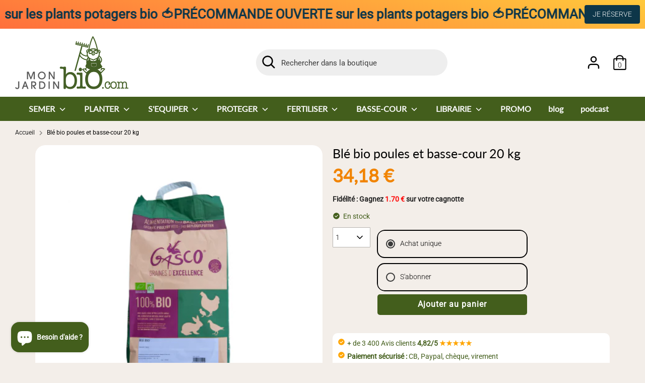

--- FILE ---
content_type: text/html; charset=utf-8
request_url: https://www.monjardinbio.com/fr-be/products/ble-bio-poules-et-basse-cour-20-kg
body_size: 75906
content:
<!doctype html>
<html class="no-js supports-no-cookies" lang="fr">
  <head>
    <!-- Start cookieyes banner -->
    <script id="cookieyes" type="text/javascript" src="https://cdn-cookieyes.com/common/shopify.js"></script>
    <script
      id="cookieyes"
      type="text/javascript"
      src="https://cdn-cookieyes.com/client_data/7d909bfea56e36ebcb4c7fb0/script.js"
    ></script>
    <!-- End cookieyes banner -->
    <!-- Google tag (gtag.js) -->
    <script async src="https://www.googletagmanager.com/gtag/js?id=G-V32VDWHTL5"></script>
    <script>
      window.dataLayer = window.dataLayer || [];
      function gtag(){dataLayer.push(arguments);}
      gtag('js', new Date());

      gtag('config', 'G-V32VDWHTL5');
    </script>
    <meta name="msvalidate.01" content="0939459B2F5DEE1636925A74A04DA5DD">
<meta name="google-site-verification" content="IoKJNQe9R-JJIr7cgjnALyzaxCyhuMAJDPurMzseztY" />
    
    <!-- Boost 3.1.0 -->
    <meta charset="utf-8" />
<meta name="viewport" content="width=device-width,initial-scale=1.0" />
<meta http-equiv="X-UA-Compatible" content="IE=edge">

<link rel="preconnect" href="https://cdn.shopify.com" crossorigin>
<link rel="preconnect" href="https://fonts.shopify.com" crossorigin>
<link rel="preconnect" href="https://monorail-edge.shopifysvc.com"><link rel="preload" as="font" href="//www.monjardinbio.com/cdn/fonts/roboto/roboto_n3.9ac06d5955eb603264929711f38e40623ddc14db.woff2" type="font/woff2" crossorigin><link rel="preload" as="font" href="//www.monjardinbio.com/cdn/fonts/roboto/roboto_n4.2019d890f07b1852f56ce63ba45b2db45d852cba.woff2" type="font/woff2" crossorigin><link rel="preload" as="font" href="//www.monjardinbio.com/cdn/fonts/roboto/roboto_i3.7ba64865c0576ce320cbaa5e1e04a91d9daa2d3a.woff2" type="font/woff2" crossorigin><link rel="preload" as="font" href="//www.monjardinbio.com/cdn/fonts/roboto/roboto_i4.57ce898ccda22ee84f49e6b57ae302250655e2d4.woff2" type="font/woff2" crossorigin><link rel="preload" as="font" href="//www.monjardinbio.com/cdn/fonts/lato/lato_n4.c3b93d431f0091c8be23185e15c9d1fee1e971c5.woff2" type="font/woff2" crossorigin><link rel="preload" as="font" href="//www.monjardinbio.com/cdn/fonts/lato/lato_n4.c3b93d431f0091c8be23185e15c9d1fee1e971c5.woff2" type="font/woff2" crossorigin><link rel="preload" as="font" href="//www.monjardinbio.com/cdn/fonts/nunito/nunito_n6.1a6c50dce2e2b3b0d31e02dbd9146b5064bea503.woff2" type="font/woff2" crossorigin><link rel="preload" href="//www.monjardinbio.com/cdn/shop/t/6/assets/vendor.min.js?v=67207134794593361361711365056" as="script">
<link rel="preload" href="//www.monjardinbio.com/cdn/shop/t/6/assets/theme.js?v=40068022709999437331711365056" as="script"><link rel="canonical" href="https://www.monjardinbio.com/fr-be/products/ble-bio-poules-et-basse-cour-20-kg" /><link rel="shortcut icon" href="//www.monjardinbio.com/cdn/shop/files/favicon-mjb.png?v=1659476670" type="image/png" /><meta name="description" content="Céréale indispensable et aliment de base pour l&#39;alimentation de la basse cour, le blé est riche en protéines pour un bon développement musculaire et un plumage soyeux. Semé et récolté dans le cœur du Gers, ce blé est certifié bio. Sac en papier de 20 kg expédié en 24H chez vous !">

    

    <title>
    Blé bio poules et basse-cour 20 kg - MonJardinBio.com
    
    
    
  </title>

    <meta property="og:site_name" content="MonJardinBio.com"><meta property="og:url" content="https://www.monjardinbio.com/fr-be/products/ble-bio-poules-et-basse-cour-20-kg"><meta property="og:title" content="Blé bio poules et basse-cour 20 kg - MonJardinBio.com"><meta property="og:type" content="product"><meta property="og:description" content="Céréale indispensable et aliment de base pour l&#39;alimentation de la basse cour, le blé est riche en protéines pour un bon développement musculaire et un plumage soyeux. Semé et récolté dans le cœur du Gers, ce blé est certifié bio. Sac en papier de 20 kg expédié en 24H chez vous !"><meta property="og:image" content="http://www.monjardinbio.com/cdn/shop/products/ble-bio-20-kg-Gasco_1200x1200.png?v=1658742357"><meta property="og:image:secure_url" content="https://www.monjardinbio.com/cdn/shop/products/ble-bio-20-kg-Gasco_1200x1200.png?v=1658742357"><meta property="og:image:width" content="400"><meta property="og:image:height" content="400"><meta property="og:price:amount" content="34,18"><meta property="og:price:currency" content="EUR"><meta name="twitter:card" content="summary_large_image"><meta name="twitter:title" content="Blé bio poules et basse-cour 20 kg - MonJardinBio.com"><meta name="twitter:description" content="Céréale indispensable et aliment de base pour l&#39;alimentation de la basse cour, le blé est riche en protéines pour un bon développement musculaire et un plumage soyeux. Semé et récolté dans le cœur du Gers, ce blé est certifié bio. Sac en papier de 20 kg expédié en 24H chez vous !">

    <link href="//www.monjardinbio.com/cdn/shop/t/6/assets/styles.css?v=82581734235345690661759343565" rel="stylesheet" type="text/css" media="all" />

    <script>
      document.documentElement.className = document.documentElement.className.replace('no-js', 'js');
      window.theme = window.theme || {};
      window.slate = window.slate || {};
      theme.moneyFormatWithCodeForProductsPreference = "{{amount_with_comma_separator}} €";
      theme.moneyFormatWithCodeForCartPreference = "{{amount_with_comma_separator}} €";
      theme.moneyFormat = "{{amount_with_comma_separator}} €";
      theme.strings = {
        addToCart: "Ajouter au panier",
        unavailable: "Non disponible",
        addressError: "Vous ne trouvez pas cette adresse",
        addressNoResults: "Aucun résultat pour cette adresse",
        addressQueryLimit: "Vous avez dépassé la limite de Google utilisation de l'API. Envisager la mise à niveau à un \u003ca href=\"https:\/\/developers.google.com\/maps\/premium\/usage-limits\"\u003erégime spécial\u003c\/a\u003e.",
        authError: "Il y avait un problème authentifier votre compte Google Maps.",
        addingToCart: "Ajouter",
        addedToCart: "Ajoutée",
        addedToCartPopupTitle: "Ajoutée:",
        addedToCartPopupItems: "Quantité",
        addedToCartPopupSubtotal: "Sous-total",
        addedToCartPopupGoToCart: "Passer ma commande",
        cartTermsNotChecked: "Vous devez accepter les termes et conditions avant de continuer.",
        searchLoading: "On va vous trouver ce que vous cherchez...",
        searchMoreResults: "Afficher tous les résultats",
        searchNoResults: "Aucun résultat",
        priceFrom: "À partir de",
        quantityTooHigh: "Vous ne pouvez en avoir que [[ quantity ]] dans votre panier",
        onSale: "C\u0026#39;est en promo !",
        soldOut: "Bientôt disponible !",
        in_stock: "En stock",
        low_stock: "Stock limité, ne tardez pas !",
        only_x_left: "[[ quantity ]] en stock",
        single_unit_available: "1 exemplaire disponible",
        x_units_available: "[[ quantity ]] exemplaires disponibles",
        unitPriceSeparator: " \/ ",
        close: "Fermer",
        cart_shipping_calculator_hide_calculator: "Masquer cet estimateur",
        cart_shipping_calculator_title: "Quels sont les frais de port ?",
        cart_general_hide_note: "Masquer les instructions pour le vendeur",
        cart_general_show_note: "Ajouter des instructions pour ma commande",
        previous: "Précédente",
        next: "Suivante"
      };
      theme.routes = {
        account_login_url: '/fr-be/account/login',
        account_register_url: '/fr-be/account/register',
        account_addresses_url: '/fr-be/account/addresses',
        search_url: '/fr-be/search',
        cart_url: '/fr-be/cart',
        cart_add_url: '/fr-be/cart/add',
        cart_change_url: '/fr-be/cart/change',
        product_recommendations_url: '/fr-be/recommendations/products'
      };
      theme.settings = {
        dynamicQtyOpts: false,
        saleLabelEnabled: true,
        soldLabelEnabled: false
      };
    </script><script>window.performance && window.performance.mark && window.performance.mark('shopify.content_for_header.start');</script><meta name="facebook-domain-verification" content="8tarzyqaxer08j4fsbd2iq100ne4y2">
<meta name="google-site-verification" content="Czx4q7zvSXF39KzShJ7sUguyQqaCDm-LrF9eEW4DJf4">
<meta id="shopify-digital-wallet" name="shopify-digital-wallet" content="/65254850776/digital_wallets/dialog">
<meta name="shopify-checkout-api-token" content="9a884bc1c41a43369e803830d49c46ff">
<meta id="in-context-paypal-metadata" data-shop-id="65254850776" data-venmo-supported="false" data-environment="production" data-locale="fr_FR" data-paypal-v4="true" data-currency="EUR">
<link rel="alternate" hreflang="x-default" href="https://www.monjardinbio.com/products/ble-bio-poules-et-basse-cour-20-kg">
<link rel="alternate" hreflang="fr" href="https://www.monjardinbio.com/products/ble-bio-poules-et-basse-cour-20-kg">
<link rel="alternate" hreflang="fr-BE" href="https://www.monjardinbio.com/fr-be/products/ble-bio-poules-et-basse-cour-20-kg">
<link rel="alternate" type="application/json+oembed" href="https://www.monjardinbio.com/fr-be/products/ble-bio-poules-et-basse-cour-20-kg.oembed">
<script async="async" src="/checkouts/internal/preloads.js?locale=fr-BE"></script>
<link rel="preconnect" href="https://shop.app" crossorigin="anonymous">
<script async="async" src="https://shop.app/checkouts/internal/preloads.js?locale=fr-BE&shop_id=65254850776" crossorigin="anonymous"></script>
<script id="apple-pay-shop-capabilities" type="application/json">{"shopId":65254850776,"countryCode":"FR","currencyCode":"EUR","merchantCapabilities":["supports3DS"],"merchantId":"gid:\/\/shopify\/Shop\/65254850776","merchantName":"MonJardinBio.com","requiredBillingContactFields":["postalAddress","email","phone"],"requiredShippingContactFields":["postalAddress","email","phone"],"shippingType":"shipping","supportedNetworks":["visa","masterCard","amex","maestro"],"total":{"type":"pending","label":"MonJardinBio.com","amount":"1.00"},"shopifyPaymentsEnabled":true,"supportsSubscriptions":true}</script>
<script id="shopify-features" type="application/json">{"accessToken":"9a884bc1c41a43369e803830d49c46ff","betas":["rich-media-storefront-analytics"],"domain":"www.monjardinbio.com","predictiveSearch":true,"shopId":65254850776,"locale":"fr"}</script>
<script>var Shopify = Shopify || {};
Shopify.shop = "monjardinbio-9dee.myshopify.com";
Shopify.locale = "fr";
Shopify.currency = {"active":"EUR","rate":"1.0"};
Shopify.country = "BE";
Shopify.theme = {"name":"Theme - Ockham Mars 2024","id":160384254275,"schema_name":"Boost","schema_version":"3.1.0","theme_store_id":null,"role":"main"};
Shopify.theme.handle = "null";
Shopify.theme.style = {"id":null,"handle":null};
Shopify.cdnHost = "www.monjardinbio.com/cdn";
Shopify.routes = Shopify.routes || {};
Shopify.routes.root = "/fr-be/";</script>
<script type="module">!function(o){(o.Shopify=o.Shopify||{}).modules=!0}(window);</script>
<script>!function(o){function n(){var o=[];function n(){o.push(Array.prototype.slice.apply(arguments))}return n.q=o,n}var t=o.Shopify=o.Shopify||{};t.loadFeatures=n(),t.autoloadFeatures=n()}(window);</script>
<script>
  window.ShopifyPay = window.ShopifyPay || {};
  window.ShopifyPay.apiHost = "shop.app\/pay";
  window.ShopifyPay.redirectState = null;
</script>
<script id="shop-js-analytics" type="application/json">{"pageType":"product"}</script>
<script defer="defer" async type="module" src="//www.monjardinbio.com/cdn/shopifycloud/shop-js/modules/v2/client.init-shop-cart-sync_INwxTpsh.fr.esm.js"></script>
<script defer="defer" async type="module" src="//www.monjardinbio.com/cdn/shopifycloud/shop-js/modules/v2/chunk.common_YNAa1F1g.esm.js"></script>
<script type="module">
  await import("//www.monjardinbio.com/cdn/shopifycloud/shop-js/modules/v2/client.init-shop-cart-sync_INwxTpsh.fr.esm.js");
await import("//www.monjardinbio.com/cdn/shopifycloud/shop-js/modules/v2/chunk.common_YNAa1F1g.esm.js");

  window.Shopify.SignInWithShop?.initShopCartSync?.({"fedCMEnabled":true,"windoidEnabled":true});

</script>
<script>
  window.Shopify = window.Shopify || {};
  if (!window.Shopify.featureAssets) window.Shopify.featureAssets = {};
  window.Shopify.featureAssets['shop-js'] = {"shop-cart-sync":["modules/v2/client.shop-cart-sync_BVs4vSl-.fr.esm.js","modules/v2/chunk.common_YNAa1F1g.esm.js"],"init-fed-cm":["modules/v2/client.init-fed-cm_CEmYoMXU.fr.esm.js","modules/v2/chunk.common_YNAa1F1g.esm.js"],"shop-button":["modules/v2/client.shop-button_BhVpOdEY.fr.esm.js","modules/v2/chunk.common_YNAa1F1g.esm.js"],"init-windoid":["modules/v2/client.init-windoid_DVncJssP.fr.esm.js","modules/v2/chunk.common_YNAa1F1g.esm.js"],"shop-cash-offers":["modules/v2/client.shop-cash-offers_CD5ChB-w.fr.esm.js","modules/v2/chunk.common_YNAa1F1g.esm.js","modules/v2/chunk.modal_DXhkN-5p.esm.js"],"shop-toast-manager":["modules/v2/client.shop-toast-manager_CMZA41xP.fr.esm.js","modules/v2/chunk.common_YNAa1F1g.esm.js"],"init-shop-email-lookup-coordinator":["modules/v2/client.init-shop-email-lookup-coordinator_Dxg3Qq63.fr.esm.js","modules/v2/chunk.common_YNAa1F1g.esm.js"],"pay-button":["modules/v2/client.pay-button_CApwTr-J.fr.esm.js","modules/v2/chunk.common_YNAa1F1g.esm.js"],"avatar":["modules/v2/client.avatar_BTnouDA3.fr.esm.js"],"init-shop-cart-sync":["modules/v2/client.init-shop-cart-sync_INwxTpsh.fr.esm.js","modules/v2/chunk.common_YNAa1F1g.esm.js"],"shop-login-button":["modules/v2/client.shop-login-button_Ctct7BR2.fr.esm.js","modules/v2/chunk.common_YNAa1F1g.esm.js","modules/v2/chunk.modal_DXhkN-5p.esm.js"],"init-customer-accounts-sign-up":["modules/v2/client.init-customer-accounts-sign-up_DTysEz83.fr.esm.js","modules/v2/client.shop-login-button_Ctct7BR2.fr.esm.js","modules/v2/chunk.common_YNAa1F1g.esm.js","modules/v2/chunk.modal_DXhkN-5p.esm.js"],"init-shop-for-new-customer-accounts":["modules/v2/client.init-shop-for-new-customer-accounts_wbmNjFX3.fr.esm.js","modules/v2/client.shop-login-button_Ctct7BR2.fr.esm.js","modules/v2/chunk.common_YNAa1F1g.esm.js","modules/v2/chunk.modal_DXhkN-5p.esm.js"],"init-customer-accounts":["modules/v2/client.init-customer-accounts_DqpN27KS.fr.esm.js","modules/v2/client.shop-login-button_Ctct7BR2.fr.esm.js","modules/v2/chunk.common_YNAa1F1g.esm.js","modules/v2/chunk.modal_DXhkN-5p.esm.js"],"shop-follow-button":["modules/v2/client.shop-follow-button_CBz8VXaE.fr.esm.js","modules/v2/chunk.common_YNAa1F1g.esm.js","modules/v2/chunk.modal_DXhkN-5p.esm.js"],"lead-capture":["modules/v2/client.lead-capture_Bo6pQGej.fr.esm.js","modules/v2/chunk.common_YNAa1F1g.esm.js","modules/v2/chunk.modal_DXhkN-5p.esm.js"],"checkout-modal":["modules/v2/client.checkout-modal_B_8gz53b.fr.esm.js","modules/v2/chunk.common_YNAa1F1g.esm.js","modules/v2/chunk.modal_DXhkN-5p.esm.js"],"shop-login":["modules/v2/client.shop-login_CTIGRVE1.fr.esm.js","modules/v2/chunk.common_YNAa1F1g.esm.js","modules/v2/chunk.modal_DXhkN-5p.esm.js"],"payment-terms":["modules/v2/client.payment-terms_BUSo56Mg.fr.esm.js","modules/v2/chunk.common_YNAa1F1g.esm.js","modules/v2/chunk.modal_DXhkN-5p.esm.js"]};
</script>
<script>(function() {
  var isLoaded = false;
  function asyncLoad() {
    if (isLoaded) return;
    isLoaded = true;
    var urls = ["https:\/\/cstt-app.herokuapp.com\/get_script\/f19f176cfcc311ecbcc9ee62f6ec4230.js?v=140730\u0026shop=monjardinbio-9dee.myshopify.com","https:\/\/christmas.saio.io\/snow_scripts?shop=monjardinbio-9dee.myshopify.com","https:\/\/christmas.saio.io\/calendar_scripts?shop=monjardinbio-9dee.myshopify.com","https:\/\/chimpstatic.com\/mcjs-connected\/js\/users\/11aea3181d3fcbf32572b3fda\/e81a906cc792e3c33b699be59.js?shop=monjardinbio-9dee.myshopify.com","https:\/\/shopwebapp.dpd.fr\/shopify\/js\/dpd_maps.js?shop=monjardinbio-9dee.myshopify.com","https:\/\/cdn.jsdelivr.net\/gh\/apphq\/slidecart-dist@master\/slidecarthq-forward.js?4\u0026shop=monjardinbio-9dee.myshopify.com","\/\/cdn.shopify.com\/proxy\/271da8d1126775a48eb68753ddbd4e207225cc88740a24023bd83821ed2e1f40\/storage.googleapis.com\/adnabu-shopify\/online-store\/f7862e0c51ba4be697d32fd51715146441.min.js?shop=monjardinbio-9dee.myshopify.com\u0026sp-cache-control=cHVibGljLCBtYXgtYWdlPTkwMA","https:\/\/assets.loyoly.io\/public\/scripts\/shopify-account-top.js?shop=monjardinbio-9dee.myshopify.com","https:\/\/assets.loyoly.io\/public\/scripts\/referral.js?shop=monjardinbio-9dee.myshopify.com"];
    for (var i = 0; i < urls.length; i++) {
      var s = document.createElement('script');
      s.type = 'text/javascript';
      s.async = true;
      s.src = urls[i];
      var x = document.getElementsByTagName('script')[0];
      x.parentNode.insertBefore(s, x);
    }
  };
  if(window.attachEvent) {
    window.attachEvent('onload', asyncLoad);
  } else {
    window.addEventListener('load', asyncLoad, false);
  }
})();</script>
<script id="__st">var __st={"a":65254850776,"offset":3600,"reqid":"9e765f55-57bd-4b7d-bd6d-e14fc27ca2b8-1768993848","pageurl":"www.monjardinbio.com\/fr-be\/products\/ble-bio-poules-et-basse-cour-20-kg","u":"b15c6dad7994","p":"product","rtyp":"product","rid":7760233922776};</script>
<script>window.ShopifyPaypalV4VisibilityTracking = true;</script>
<script id="captcha-bootstrap">!function(){'use strict';const t='contact',e='account',n='new_comment',o=[[t,t],['blogs',n],['comments',n],[t,'customer']],c=[[e,'customer_login'],[e,'guest_login'],[e,'recover_customer_password'],[e,'create_customer']],r=t=>t.map((([t,e])=>`form[action*='/${t}']:not([data-nocaptcha='true']) input[name='form_type'][value='${e}']`)).join(','),a=t=>()=>t?[...document.querySelectorAll(t)].map((t=>t.form)):[];function s(){const t=[...o],e=r(t);return a(e)}const i='password',u='form_key',d=['recaptcha-v3-token','g-recaptcha-response','h-captcha-response',i],f=()=>{try{return window.sessionStorage}catch{return}},m='__shopify_v',_=t=>t.elements[u];function p(t,e,n=!1){try{const o=window.sessionStorage,c=JSON.parse(o.getItem(e)),{data:r}=function(t){const{data:e,action:n}=t;return t[m]||n?{data:e,action:n}:{data:t,action:n}}(c);for(const[e,n]of Object.entries(r))t.elements[e]&&(t.elements[e].value=n);n&&o.removeItem(e)}catch(o){console.error('form repopulation failed',{error:o})}}const l='form_type',E='cptcha';function T(t){t.dataset[E]=!0}const w=window,h=w.document,L='Shopify',v='ce_forms',y='captcha';let A=!1;((t,e)=>{const n=(g='f06e6c50-85a8-45c8-87d0-21a2b65856fe',I='https://cdn.shopify.com/shopifycloud/storefront-forms-hcaptcha/ce_storefront_forms_captcha_hcaptcha.v1.5.2.iife.js',D={infoText:'Protégé par hCaptcha',privacyText:'Confidentialité',termsText:'Conditions'},(t,e,n)=>{const o=w[L][v],c=o.bindForm;if(c)return c(t,g,e,D).then(n);var r;o.q.push([[t,g,e,D],n]),r=I,A||(h.body.append(Object.assign(h.createElement('script'),{id:'captcha-provider',async:!0,src:r})),A=!0)});var g,I,D;w[L]=w[L]||{},w[L][v]=w[L][v]||{},w[L][v].q=[],w[L][y]=w[L][y]||{},w[L][y].protect=function(t,e){n(t,void 0,e),T(t)},Object.freeze(w[L][y]),function(t,e,n,w,h,L){const[v,y,A,g]=function(t,e,n){const i=e?o:[],u=t?c:[],d=[...i,...u],f=r(d),m=r(i),_=r(d.filter((([t,e])=>n.includes(e))));return[a(f),a(m),a(_),s()]}(w,h,L),I=t=>{const e=t.target;return e instanceof HTMLFormElement?e:e&&e.form},D=t=>v().includes(t);t.addEventListener('submit',(t=>{const e=I(t);if(!e)return;const n=D(e)&&!e.dataset.hcaptchaBound&&!e.dataset.recaptchaBound,o=_(e),c=g().includes(e)&&(!o||!o.value);(n||c)&&t.preventDefault(),c&&!n&&(function(t){try{if(!f())return;!function(t){const e=f();if(!e)return;const n=_(t);if(!n)return;const o=n.value;o&&e.removeItem(o)}(t);const e=Array.from(Array(32),(()=>Math.random().toString(36)[2])).join('');!function(t,e){_(t)||t.append(Object.assign(document.createElement('input'),{type:'hidden',name:u})),t.elements[u].value=e}(t,e),function(t,e){const n=f();if(!n)return;const o=[...t.querySelectorAll(`input[type='${i}']`)].map((({name:t})=>t)),c=[...d,...o],r={};for(const[a,s]of new FormData(t).entries())c.includes(a)||(r[a]=s);n.setItem(e,JSON.stringify({[m]:1,action:t.action,data:r}))}(t,e)}catch(e){console.error('failed to persist form',e)}}(e),e.submit())}));const S=(t,e)=>{t&&!t.dataset[E]&&(n(t,e.some((e=>e===t))),T(t))};for(const o of['focusin','change'])t.addEventListener(o,(t=>{const e=I(t);D(e)&&S(e,y())}));const B=e.get('form_key'),M=e.get(l),P=B&&M;t.addEventListener('DOMContentLoaded',(()=>{const t=y();if(P)for(const e of t)e.elements[l].value===M&&p(e,B);[...new Set([...A(),...v().filter((t=>'true'===t.dataset.shopifyCaptcha))])].forEach((e=>S(e,t)))}))}(h,new URLSearchParams(w.location.search),n,t,e,['guest_login'])})(!0,!0)}();</script>
<script integrity="sha256-4kQ18oKyAcykRKYeNunJcIwy7WH5gtpwJnB7kiuLZ1E=" data-source-attribution="shopify.loadfeatures" defer="defer" src="//www.monjardinbio.com/cdn/shopifycloud/storefront/assets/storefront/load_feature-a0a9edcb.js" crossorigin="anonymous"></script>
<script crossorigin="anonymous" defer="defer" src="//www.monjardinbio.com/cdn/shopifycloud/storefront/assets/shopify_pay/storefront-65b4c6d7.js?v=20250812"></script>
<script data-source-attribution="shopify.dynamic_checkout.dynamic.init">var Shopify=Shopify||{};Shopify.PaymentButton=Shopify.PaymentButton||{isStorefrontPortableWallets:!0,init:function(){window.Shopify.PaymentButton.init=function(){};var t=document.createElement("script");t.src="https://www.monjardinbio.com/cdn/shopifycloud/portable-wallets/latest/portable-wallets.fr.js",t.type="module",document.head.appendChild(t)}};
</script>
<script data-source-attribution="shopify.dynamic_checkout.buyer_consent">
  function portableWalletsHideBuyerConsent(e){var t=document.getElementById("shopify-buyer-consent"),n=document.getElementById("shopify-subscription-policy-button");t&&n&&(t.classList.add("hidden"),t.setAttribute("aria-hidden","true"),n.removeEventListener("click",e))}function portableWalletsShowBuyerConsent(e){var t=document.getElementById("shopify-buyer-consent"),n=document.getElementById("shopify-subscription-policy-button");t&&n&&(t.classList.remove("hidden"),t.removeAttribute("aria-hidden"),n.addEventListener("click",e))}window.Shopify?.PaymentButton&&(window.Shopify.PaymentButton.hideBuyerConsent=portableWalletsHideBuyerConsent,window.Shopify.PaymentButton.showBuyerConsent=portableWalletsShowBuyerConsent);
</script>
<script data-source-attribution="shopify.dynamic_checkout.cart.bootstrap">document.addEventListener("DOMContentLoaded",(function(){function t(){return document.querySelector("shopify-accelerated-checkout-cart, shopify-accelerated-checkout")}if(t())Shopify.PaymentButton.init();else{new MutationObserver((function(e,n){t()&&(Shopify.PaymentButton.init(),n.disconnect())})).observe(document.body,{childList:!0,subtree:!0})}}));
</script>
<link id="shopify-accelerated-checkout-styles" rel="stylesheet" media="screen" href="https://www.monjardinbio.com/cdn/shopifycloud/portable-wallets/latest/accelerated-checkout-backwards-compat.css" crossorigin="anonymous">
<style id="shopify-accelerated-checkout-cart">
        #shopify-buyer-consent {
  margin-top: 1em;
  display: inline-block;
  width: 100%;
}

#shopify-buyer-consent.hidden {
  display: none;
}

#shopify-subscription-policy-button {
  background: none;
  border: none;
  padding: 0;
  text-decoration: underline;
  font-size: inherit;
  cursor: pointer;
}

#shopify-subscription-policy-button::before {
  box-shadow: none;
}

      </style>
<script id="sections-script" data-sections="product-recommendations" defer="defer" src="//www.monjardinbio.com/cdn/shop/t/6/compiled_assets/scripts.js?v=3577"></script>
<script>window.performance && window.performance.mark && window.performance.mark('shopify.content_for_header.end');</script>

    <script src="//www.monjardinbio.com/cdn/shop/t/6/assets/flagBs.js?v=119002448183918949901711365056" async="async"></script>
<script>
    let es_lan_s = 'es_default_fr';
    let es_lan_j = {"es_default":{"is_enabled":1,"content_html":"\u003cp\u003e🚚 Commandez avant midi pour être livré \u003cbr\u003eentre le \u003cstrong\u003e{delivery_date_min} et le {delivery_date_max}.\u003c\/strong\u003e\n\u0026nbsp;\u003c\/p\u003e","position":"0,0,0,0","date_filer":"","date_lang":"fr","determine_template_id":1,"deliveryTime":"1,2","weekday":"1,1,1,1,1,0,0","cart_l":"Estimated between","cart_date_t":0,"collection_l":"Arrives","mode":7,"i_s_cart":true,"i_s_collection":false,"i_s_p_c":false,"is_show_country":false,"is_country_info_status":1,"is_country_info":"Currently we do not ship to {country}, click to check our delivery zones","t_align":"left;","ts":{"it_h":11,"it_m":0,"it_f":1,"it_z":"1"},"calendar":{"m_abbreviation":["janv","févr","mars","avr","mai","juin","juil","août","sept","oct","nov","déc"],"c_abbreviation":["lun","mar","mer","jeu","ven","sam","dim"],"m_full_text":["janvier","février","mars","avril","mai","juin","juillet","août","septembre","octobre","novembre","décembre"],"c_full_text":["lundi","mardi","mercredi","jeudi","vendredi","samedi","dimanche"]},"timeformats":["Hrs","Mins","Secs","heures","minutes","secondes","heures","minutes","secondes","H","M","S"],"o_f_s_content":"Order now, and we will ship your order as soon as it's in stock!"}};
    let es_lan = es_lan_j[es_lan_s];

    let es_sd = {"is_enabled":1,"content_html":"\u003cp\u003e🚚 Commandez avant midi pour être livré \u003cbr\u003eentre le \u003cstrong\u003e{delivery_date_min} et le {delivery_date_max}.\u003c\/strong\u003e\n\u0026nbsp;\u003c\/p\u003e","position":"0,0,0,0","date_filer":"","date_lang":"fr","determine_template_id":1,"deliveryTime":"1,2","weekday":"1,1,1,1,1,0,0","cart_l":"Estimated between","cart_date_t":0,"collection_l":"Arrives","mode":7,"i_s_cart":true,"i_s_collection":false,"i_s_p_c":false,"is_show_country":false,"is_country_info_status":1,"is_country_info":"Currently we do not ship to {country}, click to check our delivery zones","t_align":"left;","ts":{"it_h":11,"it_m":0,"it_f":1,"it_z":"1"},"calendar":{"m_abbreviation":["janv","févr","mars","avr","mai","juin","juil","août","sept","oct","nov","déc"],"c_abbreviation":["lun","mar","mer","jeu","ven","sam","dim"],"m_full_text":["janvier","février","mars","avril","mai","juin","juillet","août","septembre","octobre","novembre","décembre"],"c_full_text":["lundi","mardi","mercredi","jeudi","vendredi","samedi","dimanche"]},"timeformats":["Hrs","Mins","Secs","heures","minutes","secondes","heures","minutes","secondes","H","M","S"],"o_f_s_content":"Order now, and we will ship your order as soon as it's in stock!"};

    let es_pd = '';
    
</script>


    <!-- DOOFINDER-SHOPIFY -->
    
    <!-- /DOOFINDER-SHOPIFY -->

    <link href="//www.monjardinbio.com/cdn/shop/t/6/assets/Ockham-Style.css?v=17144525436461864971714657766" rel="stylesheet" type="text/css" media="all" />
    <link href="//www.monjardinbio.com/cdn/shop/t/6/assets/Ockham-responsive.css?v=181984938535125865701736083089" rel="stylesheet" type="text/css" media="all" />
    <link href="//www.monjardinbio.com/cdn/shop/t/6/assets/mjb-custom.css?v=149998788079098572371711365056" rel="stylesheet" type="text/css" media="all" />
    <!-- DOOFINDER-SHOPIFY -->
    
    <!-- /DOOFINDER-SHOPIFY -->
  <!-- BEGIN app block: shopify://apps/hulk-form-builder/blocks/app-embed/b6b8dd14-356b-4725-a4ed-77232212b3c3 --><!-- BEGIN app snippet: hulkapps-formbuilder-theme-ext --><script type="text/javascript">
  
  if (typeof window.formbuilder_customer != "object") {
        window.formbuilder_customer = {}
  }

  window.hulkFormBuilder = {
    form_data: {},
    shop_data: {"shop_-yQo4YEw1FUnuE2E24nTwQ":{"shop_uuid":"-yQo4YEw1FUnuE2E24nTwQ","shop_timezone":"Europe\/Paris","shop_id":78423,"shop_is_after_submit_enabled":true,"shop_shopify_plan":"Shopify","shop_shopify_domain":"monjardinbio-9dee.myshopify.com","shop_created_at":"2023-02-14T08:58:14.262-06:00","is_skip_metafield":false,"shop_deleted":false,"shop_disabled":false}},
    settings_data: {"shop_settings":{"shop_customise_msgs":[],"default_customise_msgs":{"is_required":"is required","thank_you":"Thank you! The form was submitted successfully.","processing":"Processing...","valid_data":"Please provide valid data","valid_email":"Provide valid email format","valid_tags":"HTML Tags are not allowed","valid_phone":"Provide valid phone number","valid_captcha":"Please provide valid captcha response","valid_url":"Provide valid URL","only_number_alloud":"Provide valid number in","number_less":"must be less than","number_more":"must be more than","image_must_less":"Image must be less than 20MB","image_number":"Images allowed","image_extension":"Invalid extension! Please provide image file","error_image_upload":"Error in image upload. Please try again.","error_file_upload":"Error in file upload. Please try again.","your_response":"Your response","error_form_submit":"Error occur.Please try again after sometime.","email_submitted":"Form with this email is already submitted","invalid_email_by_zerobounce":"The email address you entered appears to be invalid. Please check it and try again.","download_file":"Download file","card_details_invalid":"Your card details are invalid","card_details":"Card details","please_enter_card_details":"Please enter card details","card_number":"Card number","exp_mm":"Exp MM","exp_yy":"Exp YY","crd_cvc":"CVV","payment_value":"Payment amount","please_enter_payment_amount":"Please enter payment amount","address1":"Address line 1","address2":"Address line 2","city":"City","province":"Province","zipcode":"Zip code","country":"Country","blocked_domain":"This form does not accept addresses from","file_must_less":"File must be less than 20MB","file_extension":"Invalid extension! Please provide file","only_file_number_alloud":"files allowed","previous":"Previous","next":"Next","must_have_a_input":"Please enter at least one field.","please_enter_required_data":"Please enter required data","atleast_one_special_char":"Include at least one special character","atleast_one_lowercase_char":"Include at least one lowercase character","atleast_one_uppercase_char":"Include at least one uppercase character","atleast_one_number":"Include at least one number","must_have_8_chars":"Must have 8 characters long","be_between_8_and_12_chars":"Be between 8 and 12 characters long","please_select":"Please Select","phone_submitted":"Form with this phone number is already submitted","user_res_parse_error":"Error while submitting the form","valid_same_values":"values must be same","product_choice_clear_selection":"Clear Selection","picture_choice_clear_selection":"Clear Selection","remove_all_for_file_image_upload":"Remove All","invalid_file_type_for_image_upload":"You can't upload files of this type.","invalid_file_type_for_signature_upload":"You can't upload files of this type.","max_files_exceeded_for_file_upload":"You can not upload any more files.","max_files_exceeded_for_image_upload":"You can not upload any more files.","file_already_exist":"File already uploaded","max_limit_exceed":"You have added the maximum number of text fields.","cancel_upload_for_file_upload":"Cancel upload","cancel_upload_for_image_upload":"Cancel upload","cancel_upload_for_signature_upload":"Cancel upload"},"shop_blocked_domains":[]}},
    features_data: {"shop_plan_features":{"shop_plan_features":["unlimited-forms","full-design-customization","export-form-submissions","multiple-recipients-for-form-submissions","multiple-admin-notifications","enable-captcha","unlimited-file-uploads","save-submitted-form-data","set-auto-response-message","conditional-logic","form-banner","save-as-draft-facility","include-user-response-in-admin-email","disable-form-submission","mail-platform-integration","stripe-payment-integration","pre-built-templates","create-customer-account-on-shopify","google-analytics-3-by-tracking-id","facebook-pixel-id","bing-uet-pixel-id","advanced-js","advanced-css","api-available","customize-form-message","hidden-field","restrict-from-submissions-per-one-user","utm-tracking","ratings","privacy-notices","heading","paragraph","shopify-flow-trigger","domain-setup","block-domain","address","html-code","form-schedule","after-submit-script","customize-form-scrolling","on-form-submission-record-the-referrer-url","password","duplicate-the-forms","include-user-response-in-auto-responder-email","elements-add-ons","admin-and-auto-responder-email-with-tokens","email-export","premium-support","google-analytics-4-by-measurement-id","google-ads-for-tracking-conversion","validation-field","file-upload","load_form_as_popup","advanced_conditional_logic"]}},
    shop: null,
    shop_id: null,
    plan_features: null,
    validateDoubleQuotes: false,
    assets: {
      extraFunctions: "https://cdn.shopify.com/extensions/019bb5ee-ec40-7527-955d-c1b8751eb060/form-builder-by-hulkapps-50/assets/extra-functions.js",
      extraStyles: "https://cdn.shopify.com/extensions/019bb5ee-ec40-7527-955d-c1b8751eb060/form-builder-by-hulkapps-50/assets/extra-styles.css",
      bootstrapStyles: "https://cdn.shopify.com/extensions/019bb5ee-ec40-7527-955d-c1b8751eb060/form-builder-by-hulkapps-50/assets/theme-app-extension-bootstrap.css"
    },
    translations: {
      htmlTagNotAllowed: "HTML Tags are not allowed",
      sqlQueryNotAllowed: "SQL Queries are not allowed",
      doubleQuoteNotAllowed: "Double quotes are not allowed",
      vorwerkHttpWwwNotAllowed: "The words \u0026#39;http\u0026#39; and \u0026#39;www\u0026#39; are not allowed. Please remove them and try again.",
      maxTextFieldsReached: "You have added the maximum number of text fields.",
      avoidNegativeWords: "Avoid negative words: Don\u0026#39;t use negative words in your contact message.",
      customDesignOnly: "This form is for custom designs requests. For general inquiries please contact our team at info@stagheaddesigns.com",
      zerobounceApiErrorMsg: "We couldn\u0026#39;t verify your email due to a technical issue. Please try again later.",
    }

  }

  

  window.FbThemeAppExtSettingsHash = {}
  
</script><!-- END app snippet --><!-- END app block --><!-- BEGIN app block: shopify://apps/loyoly/blocks/international/f8398f67-b476-4b74-89b8-cb199b7011c9 -->
<script>
  // Set the current lang
  window.loyoly_lang_code = 'fr'
  // Set the convert rate
  window.loyoly_convert_rate = window.Shopify.currency.rate
  // Set the current money code
  window.loyoly_money_code = 'EUR'
  // Localized suffix
  window.loyoly_lang_suffix = '/fr-be'


</script>


<!-- END app block --><!-- BEGIN app block: shopify://apps/essential-announcer/blocks/app-embed/93b5429f-c8d6-4c33-ae14-250fd84f361b --><script>
  
    window.essentialAnnouncementConfigs = [{"id":"780b2584-fa31-45cb-b022-61c1d4f1b5f3","createdAt":"2025-01-07T08:50:17.52+00:00","name":"Announcement name","title":"PRÉCOMMANDE OUVERTE sur les plants potagers bio 🍅","subheading":"","style":{"icon":{"size":32,"originalColor":true,"color":{"hex":"#333333"},"background":{"hex":"#ffffff","alpha":0,"rgba":"rgba(255, 255, 255, 0)"},"cornerRadius":4},"selectedTemplate":"Fire","position":"top-page","stickyBar":true,"backgroundType":"gradientBackground","singleColor":"#FFFFFF","gradientTurn":13,"gradientStart":"#FF6F3C","gradientEnd":"#FFC93C","borderRadius":"0","borderSize":"0","borderColor":"#ff3c3c","titleSize":"26","titleColor":"#0d3649","font":"","subheadingSize":"14","subheadingColor":"#202223","buttonBackgroundColor":"#0d3649","buttonFontSize":"14","buttonFontColor":"#f9f9f9","buttonBorderRadius":"4","couponCodeButtonOutlineColor":"#202223","couponCodeButtonIconColor":"#f6f6f6","couponCodeButtonFontColor":"#202223","couponCodeButtonFontSize":"14","couponCodeButtonBorderRadius":"4","closeIconColor":"#f6f6f6","arrowIconColor":"#0d3649","spacing":{"insideTop":10,"insideBottom":10,"outsideTop":0,"outsideBottom":10}},"announcementType":"running-line","announcementPlacement":"","published":true,"showOnProducts":[],"showOnCollections":[],"updatedAt":"2026-01-16T16:50:26.796+00:00","CTAType":"button","CTALink":"https://www.monjardinbio.com/collections/plants-potager-bio-cultives-en-france","closeButton":false,"buttonText":"JE RÉSERVE ","announcements":[{"title":"Enjoy a 20% discount on all our products!","subheading":"","CTAType":"button","buttonText":"Shop now!","CTALink":"","icon":"","id":15,"couponCode":""},{"title":"Enjoy a 20% discount on all our products!","subheading":"","CTAType":"button","buttonText":"Shop now!","CTALink":"","icon":"","id":174,"couponCode":""}],"shop":"monjardinbio-9dee.myshopify.com","animationSpeed":7,"rotateDuration":4,"translations":[],"startDate":null,"endDate":null,"icon":"","locationType":"","showInCountries":[],"showOnProductsInCollections":[],"type":"product-page","couponCode":""}];
  
  window.essentialAnnouncementMeta = {
    productCollections: [{"id":391187202264,"handle":"nourriture-bio-pour-la-basse-cour","updated_at":"2026-01-20T13:11:57+01:00","published_at":"2022-07-05T15:44:06+02:00","sort_order":"best-selling","template_suffix":"","published_scope":"web","title":"Alimentation bio poules pondeuses","body_html":"\u003cp style=\"text-align: center;\"\u003ePour nourrir au naturel vos poules, MonJardinBio.com vous propose toute une gamme  d'aliments biologiques, sans OGM et cultivés en France.\u003cbr\u003eReconnus pour leurs qualités nutritionnelles, nos céréales constituent la base de l'alimentation de la basse-cour. \u003cbr\u003e\u003c\/p\u003e"},{"id":391177109720,"handle":"alimentation-bio-pour-la-basse-cour","updated_at":"2026-01-20T13:11:57+01:00","published_at":"2022-07-05T11:01:37+02:00","sort_order":"best-selling","template_suffix":"","published_scope":"web","title":"Alimentation poules pondeuses","body_html":"\u003cp\u003eÉlever des poules constitue une méthode écologique et divertissante pour recycler ses déchets organiques, appréciée aussi bien par les adultes que par les enfants. De plus, cela permet d'obtenir des œufs frais et entièrement naturels !\u003cbr\u003e\u003cbr\u003eCependant, pour obtenir de délicieux œufs et maintenir les poules en bonne santé, il est essentiel de bien les nourrir. \u003cstrong\u003eLeur alimentation doit être variée afin de leur fournir tous les nutriments nécessaires jusqu'à la ponte.\u003c\/strong\u003e\u003c\/p\u003e\n\u003ch2\u003eQuels aliments peuvent être donnés aux poules ?\u003c\/h2\u003e\n\u003ch3\u003eRestes alimentaires\u003c\/h3\u003e\n\u003cp\u003eCes oiseaux sont omnivores et peuvent manger \u003cstrong\u003epresque tout\u003c\/strong\u003e : épluchures, feuilles de salade, croûtes de fromage, crustacés, etc. En les observant attentivement, vous saurez quels aliments elles préfèrent. Certains seront ignorés tandis que d'autres seront dévorés rapidement.\u003cbr\u003e\u003cbr\u003eCependant, il est important de noter que \u003cstrong\u003ecertains aliments sont déconseillés\u003c\/strong\u003e, tels que le chocolat et les aliments trop sucrés (toxiques), les avocats (risques d'infarctus), les feuilles de poireau, les oignons (risques d'anémie et de jaunisse), les peaux de bananes, d'agrumes et de kiwis (indigestes), les pommes de terre crues (toxiques) et la viande crue (risque de développement de bactéries). \u003cbr\u003eDe plus, les aliments trop moisis peuvent également favoriser la prolifération de bactéries.\u003c\/p\u003e\n\u003cp\u003e\u003cstrong\u003eQuant aux coquilles d'œufs, il est conseillé de les sécher longuement au soleil avant de les donner aux poules\u003c\/strong\u003e, sinon elles pourraient développer une préférence pour ces dernières et finir par manger leurs propres œufs.\u003cbr\u003e\u003cbr\u003eUne poule consomme environ de \u003cstrong\u003e120 à 250 g d'aliments par jour\u003c\/strong\u003e, il est donc préférable de ne pas dépasser cette quantité pour éviter d'attirer les nuisibles avec les restes.\u003cbr\u003e\u003cstrong\u003e\u003c\/strong\u003e\u003c\/p\u003e\n\u003ch3\u003eCéréales\u003c\/h3\u003e\n\u003cp\u003e\u003cstrong\u003ePour une alimentation de qualité, les poules ont besoin de manger des céréales.\u003c\/strong\u003e\u003c\/p\u003e\n\u003cp\u003eDonnez-leur du maïs concassé, des céréales plus ou moins concassées, du blé, de l'orge, et assurez-vous de leur fournir également du gravier et du sable, nécessaires pour broyer les graines.\u003c\/p\u003e\n\u003ch3\u003eCompléments alimentaires\u003c\/h3\u003e\n\u003cp\u003eEn hiver ou lors de périodes de stress, les compléments alimentaires comme les granulés d'orties riches en minéraux et protéines, un mélange de son et d'ail pour le transit, ainsi que des coquilles d'huîtres pour apporter du calcium, sont essentiels pour maintenir les poules en bonne santé.\u003c\/p\u003e\n\u003ch2\u003eQuelques conseils pratiques pour bien nourrir ses poules\u003c\/h2\u003e\n\u003cp\u003eAssurez-vous que vos poules peuvent manger en même temps sans se battre en leur offrant \u003cstrong\u003esuffisamment d'espace sur la mangeoire.\u003c\/strong\u003e Répandez la nourriture dans divers endroits pour les occuper.\u003c\/p\u003e\n\u003cp\u003ePensez à \u003cstrong\u003edisposer du gravier ou du sable pour les aider à broyer leur nourriture\u003c\/strong\u003e, car elles n'ont pas de dents.\u003c\/p\u003e\n\u003cp\u003e\u003cstrong\u003eLes mangeoires doivent rester ouvertes pendant la journée\u003c\/strong\u003e pour que les poules aient accès à la nourriture, mais pensez à les \u003cstrong\u003efermer hermétiquement la nuit\u003c\/strong\u003e pour éviter les nuisibles.\u003c\/p\u003e\n\u003cp\u003eEnfin, n\u003cstrong\u003eourrissez les poules à des heures fixes\u003c\/strong\u003e, cela contribue à leur bien-être.\u003c\/p\u003e\n\u003cp style=\"text-align: left;\" data-mce-style=\"text-align: left;\"\u003ePour nourrir et soigner naturellement ses poules et les animaux de la basse-cour, nous vous proposons une \u003cstrong\u003egamme complète d'aliments et de compléments alimentaires biologiques, sans OGM et produits en France.\u003c\/strong\u003e\u003cbr\u003e\u003c\/p\u003e"},{"id":391132086488,"handle":"basse-cour","updated_at":"2026-01-20T13:11:57+01:00","published_at":"2022-07-04T10:43:46+02:00","sort_order":"best-selling","template_suffix":"","published_scope":"web","title":"BASSE-COUR","body_html":"\u003cdiv style=\"text-align: center;\"\u003ePoulaillers, alimentation, compléments alimentaires, soins,... découvrez notre gamme complète de produits pour poules et basse-cour !\u003c\/div\u003e","image":{"created_at":"2022-07-04T12:23:46+02:00","alt":null,"width":1080,"height":1080,"src":"\/\/www.monjardinbio.com\/cdn\/shop\/collections\/collections_2.png?v=1656930227"}}],
    productData: {"id":7760233922776,"title":"Blé bio poules et basse-cour 20 kg","handle":"ble-bio-poules-et-basse-cour-20-kg","description":"\u003cp\u003eBlé bio en sac papier de 20 kg pour poules, volailles et basse-cour. \u003cbr\u003eTrié et dépoussiéré pour un confort d'utilisation.\u003c\/p\u003e\n\u003cp\u003eRiche en protéines, \u003cstrong\u003ele blé est un aliment indispensable pour vos animaux\u003c\/strong\u003e qui assure un \u003cstrong\u003ebon développement musculaire et un plumage de qualité.\u003c\/strong\u003e\u003c\/p\u003e\n\u003ch2\u003eNourrir ses poules avec du blé bio\u003c\/h2\u003e\n\u003cp\u003eA mettre à disposition librement des volailles et à compléter par d'autres céréales pour varier les apports en glucides et lipides. Semé et récolté en France, dans le cœur du Gers, ce blé est \u003cstrong\u003ecertifié bio et sans OGM.\u003c\/strong\u003e\u003c\/p\u003e\n\u003ch2\u003eUn blé français de qualité\u003c\/h2\u003e\n\u003cp\u003eCertifié « Excellence Gers », qui vous assure qu'au moins 70% des céréales ont été semées, récoltées et ensachées dans le cœur de la Gascogne.\u003c\/p\u003e\n\u003cp\u003eN'ayant subi aucune protection par traitement insecticide, il est recommandé de conserver cet aliment au sec, à l'abri de la chaleur, à une température inférieure à 15 C°.\u003c\/p\u003e\n\u003cp\u003e\u003cstrong\u003e\u003cspan style=\"color: #ff8000;\"\u003e\u003ca style=\"color: #ff8000;\" href=\"https:\/\/www.monjardinbio.com\/products\/abonnement-alimentation-bio-5-poules\"\u003eDécouvrez nos formules d'abonnement nourriture poules pondeuses\u003c\/a\u003e\u003c\/span\u003e\u003c\/strong\u003e\u003c\/p\u003e\n\u003cp\u003eSac papier de 20 kg\u003c\/p\u003e\n\u003cp\u003e\u003cimg data-mce-fragment=\"1\" src=\"https:\/\/cdn.shopify.com\/s\/files\/1\/0652\/5485\/0776\/files\/icone-france2022_100x100.png?v=1661163395\" alt=\"\"\u003e \u003cimg data-mce-fragment=\"1\" src=\"https:\/\/cdn.shopify.com\/s\/files\/1\/0652\/5485\/0776\/files\/AB_100x100.jpg?v=1675694553\" alt=\"\" class=\"exp-loaded\"\u003e\u003cbr\u003e\u003c\/p\u003e","published_at":"2022-11-08T16:27:42+01:00","created_at":"2022-07-25T11:45:57+02:00","vendor":"Gasco","type":"Jardinage","tags":["Okyves"],"price":3418,"price_min":3418,"price_max":3418,"available":true,"price_varies":false,"compare_at_price":null,"compare_at_price_min":0,"compare_at_price_max":0,"compare_at_price_varies":false,"variants":[{"id":43102190436568,"title":"Default Title","option1":"Default Title","option2":null,"option3":null,"sku":"10002-70","requires_shipping":true,"taxable":true,"featured_image":null,"available":true,"name":"Blé bio poules et basse-cour 20 kg","public_title":null,"options":["Default Title"],"price":3418,"weight":20200,"compare_at_price":null,"inventory_management":"shopify","barcode":"3450550305068","requires_selling_plan":false,"selling_plan_allocations":[{"price_adjustments":[{"position":1,"price":2906}],"price":2906,"compare_at_price":3418,"per_delivery_price":2906,"selling_plan_id":689873551683,"selling_plan_group_id":"d3420a5bc145f93e68af149c20b5ac2303079564"}]}],"images":["\/\/www.monjardinbio.com\/cdn\/shop\/products\/ble-bio-20-kg-Gasco.png?v=1658742357"],"featured_image":"\/\/www.monjardinbio.com\/cdn\/shop\/products\/ble-bio-20-kg-Gasco.png?v=1658742357","options":["Title"],"media":[{"alt":"ble-bio-poules-et-basse-cour-20-kg","id":30505949987032,"position":1,"preview_image":{"aspect_ratio":1.0,"height":400,"width":400,"src":"\/\/www.monjardinbio.com\/cdn\/shop\/products\/ble-bio-20-kg-Gasco.png?v=1658742357"},"aspect_ratio":1.0,"height":400,"media_type":"image","src":"\/\/www.monjardinbio.com\/cdn\/shop\/products\/ble-bio-20-kg-Gasco.png?v=1658742357","width":400},{"alt":null,"id":30519316775128,"position":2,"preview_image":{"aspect_ratio":1.333,"height":360,"width":480,"src":"\/\/www.monjardinbio.com\/cdn\/shop\/products\/hqdefault_f910433e-00d2-43e1-b208-1d526ee6e79f.jpg?v=1658931821"},"aspect_ratio":1.77,"external_id":"YXBfLGttC_I","host":"youtube","media_type":"external_video"}],"requires_selling_plan":false,"selling_plan_groups":[{"id":"d3420a5bc145f93e68af149c20b5ac2303079564","name":"Achat unique ou abonnement mensuel","options":[{"name":"Delivery every","position":1,"values":["1MONTH1MONTHMIN_CYCLES=1MAX_CYCLES=999999true-15.0-PERCENTAGEfalseAbonnement (Paiement tous les mois)"]}],"selling_plans":[{"id":689873551683,"name":"Abonnement (Paiement tous les mois)","description":"Livraison tous les mois","options":[{"name":"Delivery every","position":1,"value":"1MONTH1MONTHMIN_CYCLES=1MAX_CYCLES=999999true-15.0-PERCENTAGEfalseAbonnement (Paiement tous les mois)"}],"recurring_deliveries":true,"price_adjustments":[{"order_count":null,"position":1,"value_type":"percentage","value":15}],"checkout_charge":{"value_type":"percentage","value":100}}],"app_id":"appstle"}],"content":"\u003cp\u003eBlé bio en sac papier de 20 kg pour poules, volailles et basse-cour. \u003cbr\u003eTrié et dépoussiéré pour un confort d'utilisation.\u003c\/p\u003e\n\u003cp\u003eRiche en protéines, \u003cstrong\u003ele blé est un aliment indispensable pour vos animaux\u003c\/strong\u003e qui assure un \u003cstrong\u003ebon développement musculaire et un plumage de qualité.\u003c\/strong\u003e\u003c\/p\u003e\n\u003ch2\u003eNourrir ses poules avec du blé bio\u003c\/h2\u003e\n\u003cp\u003eA mettre à disposition librement des volailles et à compléter par d'autres céréales pour varier les apports en glucides et lipides. Semé et récolté en France, dans le cœur du Gers, ce blé est \u003cstrong\u003ecertifié bio et sans OGM.\u003c\/strong\u003e\u003c\/p\u003e\n\u003ch2\u003eUn blé français de qualité\u003c\/h2\u003e\n\u003cp\u003eCertifié « Excellence Gers », qui vous assure qu'au moins 70% des céréales ont été semées, récoltées et ensachées dans le cœur de la Gascogne.\u003c\/p\u003e\n\u003cp\u003eN'ayant subi aucune protection par traitement insecticide, il est recommandé de conserver cet aliment au sec, à l'abri de la chaleur, à une température inférieure à 15 C°.\u003c\/p\u003e\n\u003cp\u003e\u003cstrong\u003e\u003cspan style=\"color: #ff8000;\"\u003e\u003ca style=\"color: #ff8000;\" href=\"https:\/\/www.monjardinbio.com\/products\/abonnement-alimentation-bio-5-poules\"\u003eDécouvrez nos formules d'abonnement nourriture poules pondeuses\u003c\/a\u003e\u003c\/span\u003e\u003c\/strong\u003e\u003c\/p\u003e\n\u003cp\u003eSac papier de 20 kg\u003c\/p\u003e\n\u003cp\u003e\u003cimg data-mce-fragment=\"1\" src=\"https:\/\/cdn.shopify.com\/s\/files\/1\/0652\/5485\/0776\/files\/icone-france2022_100x100.png?v=1661163395\" alt=\"\"\u003e \u003cimg data-mce-fragment=\"1\" src=\"https:\/\/cdn.shopify.com\/s\/files\/1\/0652\/5485\/0776\/files\/AB_100x100.jpg?v=1675694553\" alt=\"\" class=\"exp-loaded\"\u003e\u003cbr\u003e\u003c\/p\u003e"},
    templateName: "product",
    collectionId: null,
  };
</script>

 
<style>
.essential_annoucement_bar_wrapper {display: none;}
</style>


<script src="https://cdn.shopify.com/extensions/019b9d60-ed7c-7464-ac3f-9e23a48d54ca/essential-announcement-bar-74/assets/announcement-bar-essential-apps.js" defer></script>

<!-- END app block --><!-- BEGIN app block: shopify://apps/doofinder-search-discovery/blocks/doofinder-script/1abc6bc6-ff36-4a37-9034-effae4a47cf6 -->
  <script>
    (function(w, k) {w[k] = window[k] || function () { (window[k].q = window[k].q || []).push(arguments) }})(window, "doofinderApp")
    var dfKvCustomerEmail = "";

    doofinderApp("config", "currency", Shopify.currency.active);
    doofinderApp("config", "language", Shopify.locale);
    var context = Shopify.country;
    
    doofinderApp("config", "priceName", context);
    localStorage.setItem("shopify-language", Shopify.locale);

    doofinderApp("init", "layer", {
      params:{
        "":{
          exclude: {
            not_published_in: [context]
          }
        },
        "product":{
          exclude: {
            not_published_in: [context]
          }
        }
      }
    });
  </script>

  <script src="https://eu1-config.doofinder.com/2.x/e974753d-b486-4565-8805-9316cdf3ebf7.js" async></script>



<!-- END app block --><!-- BEGIN app block: shopify://apps/judge-me-reviews/blocks/judgeme_core/61ccd3b1-a9f2-4160-9fe9-4fec8413e5d8 --><!-- Start of Judge.me Core -->






<link rel="dns-prefetch" href="https://cdnwidget.judge.me">
<link rel="dns-prefetch" href="https://cdn.judge.me">
<link rel="dns-prefetch" href="https://cdn1.judge.me">
<link rel="dns-prefetch" href="https://api.judge.me">

<script data-cfasync='false' class='jdgm-settings-script'>window.jdgmSettings={"pagination":5,"disable_web_reviews":false,"badge_no_review_text":"Aucun avis","badge_n_reviews_text":"{{ n }} avis","badge_star_color":"#f4c34b","hide_badge_preview_if_no_reviews":true,"badge_hide_text":false,"enforce_center_preview_badge":false,"widget_title":"Avis Clients","widget_open_form_text":"Écrire un avis","widget_close_form_text":"Annuler l'avis","widget_refresh_page_text":"Actualiser la page","widget_summary_text":"Basé sur {{ number_of_reviews }} avis","widget_no_review_text":"Soyez le premier à écrire un avis","widget_name_field_text":"Nom","widget_verified_name_field_text":"Nom vérifié (public)","widget_name_placeholder_text":"Nom d'affichage","widget_required_field_error_text":"Ce champ est obligatoire.","widget_email_field_text":"Adresse email","widget_verified_email_field_text":"Email vérifié (privé, ne peut pas être modifié)","widget_email_placeholder_text":"Votre adresse email","widget_email_field_error_text":"Veuillez entrer une adresse email valide.","widget_rating_field_text":"Évaluation","widget_review_title_field_text":"Titre de l'avis","widget_review_title_placeholder_text":"Donnez un titre à votre avis","widget_review_body_field_text":"Contenu de l'avis","widget_review_body_placeholder_text":"Commencez à écrire ici...","widget_pictures_field_text":"Photo/Vidéo (facultatif)","widget_submit_review_text":"Soumettre l'avis","widget_submit_verified_review_text":"Soumettre un avis vérifié","widget_submit_success_msg_with_auto_publish":"Merci ! Veuillez actualiser la page dans quelques instants pour voir votre avis. Vous pouvez supprimer ou modifier votre avis en vous connectant à \u003ca href='https://judge.me/login' target='_blank' rel='nofollow noopener'\u003eJudge.me\u003c/a\u003e","widget_submit_success_msg_no_auto_publish":"Merci ! Votre avis sera publié dès qu'il sera approuvé par l'administrateur de la boutique. Vous pouvez supprimer ou modifier votre avis en vous connectant à \u003ca href='https://judge.me/login' target='_blank' rel='nofollow noopener'\u003eJudge.me\u003c/a\u003e","widget_show_default_reviews_out_of_total_text":"Affichage de {{ n_reviews_shown }} sur {{ n_reviews }} avis.","widget_show_all_link_text":"Tout afficher","widget_show_less_link_text":"Afficher moins","widget_author_said_text":"{{ reviewer_name }} a dit :","widget_days_text":"il y a {{ n }} jour/jours","widget_weeks_text":"il y a {{ n }} semaine/semaines","widget_months_text":"il y a {{ n }} mois","widget_years_text":"il y a {{ n }} an/ans","widget_yesterday_text":"Hier","widget_today_text":"Aujourd'hui","widget_replied_text":"\u003e\u003e {{ shop_name }} a répondu :","widget_read_more_text":"Lire plus","widget_reviewer_name_as_initial":"","widget_rating_filter_color":"","widget_rating_filter_see_all_text":"Voir tous les avis","widget_sorting_most_recent_text":"Plus récents","widget_sorting_highest_rating_text":"Meilleures notes","widget_sorting_lowest_rating_text":"Notes les plus basses","widget_sorting_with_pictures_text":"Uniquement les photos","widget_sorting_most_helpful_text":"Plus utiles","widget_open_question_form_text":"Poser une question","widget_reviews_subtab_text":"Avis","widget_questions_subtab_text":"Questions","widget_question_label_text":"Question","widget_answer_label_text":"Réponse","widget_question_placeholder_text":"Écrivez votre question ici","widget_submit_question_text":"Soumettre la question","widget_question_submit_success_text":"Merci pour votre question ! Nous vous notifierons dès qu'elle aura une réponse.","widget_star_color":"#f4c34b","verified_badge_text":"Vérifié","verified_badge_bg_color":"","verified_badge_text_color":"","verified_badge_placement":"left-of-reviewer-name","widget_review_max_height":"","widget_hide_border":false,"widget_social_share":false,"widget_thumb":false,"widget_review_location_show":false,"widget_location_format":"country_iso_code","all_reviews_include_out_of_store_products":true,"all_reviews_out_of_store_text":"(hors boutique)","all_reviews_pagination":100,"all_reviews_product_name_prefix_text":"à propos de","enable_review_pictures":true,"enable_question_anwser":true,"widget_theme":"leex","review_date_format":"dd/mm/yy","default_sort_method":"most-recent","widget_product_reviews_subtab_text":"Avis Produits","widget_shop_reviews_subtab_text":"Avis Boutique","widget_other_products_reviews_text":"Avis pour d'autres produits","widget_store_reviews_subtab_text":"Avis de la boutique","widget_no_store_reviews_text":"Cette boutique n'a pas encore reçu d'avis","widget_web_restriction_product_reviews_text":"Ce produit n'a pas encore reçu d'avis","widget_no_items_text":"Aucun élément trouvé","widget_show_more_text":"Afficher plus","widget_write_a_store_review_text":"Ecrire un avis sur MonJardinBio","widget_other_languages_heading":"Avis dans d'autres langues","widget_translate_review_text":"Traduire l'avis en {{ language }}","widget_translating_review_text":"Traduction en cours...","widget_show_original_translation_text":"Afficher l'original ({{ language }})","widget_translate_review_failed_text":"Impossible de traduire cet avis.","widget_translate_review_retry_text":"Réessayer","widget_translate_review_try_again_later_text":"Réessayez plus tard","show_product_url_for_grouped_product":false,"widget_sorting_pictures_first_text":"Photos en premier","show_pictures_on_all_rev_page_mobile":false,"show_pictures_on_all_rev_page_desktop":false,"floating_tab_hide_mobile_install_preference":false,"floating_tab_button_name":"★ Avis","floating_tab_title":"Laissons nos clients parler pour nous","floating_tab_button_color":"","floating_tab_button_background_color":"","floating_tab_url":"","floating_tab_url_enabled":true,"floating_tab_tab_style":"text","all_reviews_text_badge_text":"Les clients nous notent {{ shop.metafields.judgeme.all_reviews_rating | round: 1 }}/5 basé sur {{ shop.metafields.judgeme.all_reviews_count }} avis.","all_reviews_text_badge_text_branded_style":"{{ shop.metafields.judgeme.all_reviews_rating | round: 1 }} sur 5 étoiles basé sur {{ shop.metafields.judgeme.all_reviews_count }} avis","is_all_reviews_text_badge_a_link":false,"show_stars_for_all_reviews_text_badge":false,"all_reviews_text_badge_url":"","all_reviews_text_style":"text","all_reviews_text_color_style":"judgeme_brand_color","all_reviews_text_color":"#108474","all_reviews_text_show_jm_brand":true,"featured_carousel_show_header":true,"featured_carousel_title":"Que disent nos clients de MonJardinBio ?","testimonials_carousel_title":"Les clients nous disent","videos_carousel_title":"Histoire de clients réels","cards_carousel_title":"Les clients nous disent","featured_carousel_count_text":"sur {{ n }} avis","featured_carousel_add_link_to_all_reviews_page":true,"featured_carousel_url":"https://www.monjardinbio.com/pages/avis-clients","featured_carousel_show_images":false,"featured_carousel_autoslide_interval":3,"featured_carousel_arrows_on_the_sides":false,"featured_carousel_height":300,"featured_carousel_width":80,"featured_carousel_image_size":0,"featured_carousel_image_height":250,"featured_carousel_arrow_color":"#eeeeee","verified_count_badge_style":"vintage","verified_count_badge_orientation":"horizontal","verified_count_badge_color_style":"judgeme_brand_color","verified_count_badge_color":"#108474","is_verified_count_badge_a_link":false,"verified_count_badge_url":"","verified_count_badge_show_jm_brand":true,"widget_rating_preset_default":5,"widget_first_sub_tab":"product-reviews","widget_show_histogram":true,"widget_histogram_use_custom_color":false,"widget_pagination_use_custom_color":true,"widget_star_use_custom_color":true,"widget_verified_badge_use_custom_color":false,"widget_write_review_use_custom_color":false,"picture_reminder_submit_button":"Upload Pictures","enable_review_videos":true,"mute_video_by_default":false,"widget_sorting_videos_first_text":"Vidéos en premier","widget_review_pending_text":"En attente","featured_carousel_items_for_large_screen":4,"social_share_options_order":"Facebook,Twitter","remove_microdata_snippet":true,"disable_json_ld":false,"enable_json_ld_products":false,"preview_badge_show_question_text":false,"preview_badge_no_question_text":"Aucune question","preview_badge_n_question_text":"{{ number_of_questions }} question/questions","qa_badge_show_icon":false,"qa_badge_position":"same-row","remove_judgeme_branding":false,"widget_add_search_bar":false,"widget_search_bar_placeholder":"Recherche","widget_sorting_verified_only_text":"Vérifiés uniquement","featured_carousel_theme":"focused","featured_carousel_show_rating":true,"featured_carousel_show_title":true,"featured_carousel_show_body":true,"featured_carousel_show_date":false,"featured_carousel_show_reviewer":true,"featured_carousel_show_product":false,"featured_carousel_header_background_color":"#108474","featured_carousel_header_text_color":"#ffffff","featured_carousel_name_product_separator":"reviewed","featured_carousel_full_star_background":"#108474","featured_carousel_empty_star_background":"#dadada","featured_carousel_vertical_theme_background":"#f9fafb","featured_carousel_verified_badge_enable":false,"featured_carousel_verified_badge_color":"#108474","featured_carousel_border_style":"round","featured_carousel_review_line_length_limit":3,"featured_carousel_more_reviews_button_text":"Lire plus d'avis","featured_carousel_view_product_button_text":"Voir le produit","all_reviews_page_load_reviews_on":"scroll","all_reviews_page_load_more_text":"Charger plus d'avis","disable_fb_tab_reviews":false,"enable_ajax_cdn_cache":false,"widget_public_name_text":"affiché publiquement comme","default_reviewer_name":"John Smith","default_reviewer_name_has_non_latin":true,"widget_reviewer_anonymous":"Anonyme","medals_widget_title":"Médailles d'avis Judge.me","medals_widget_background_color":"#f9fafb","medals_widget_position":"footer_all_pages","medals_widget_border_color":"#f9fafb","medals_widget_verified_text_position":"left","medals_widget_use_monochromatic_version":false,"medals_widget_elements_color":"#108474","show_reviewer_avatar":true,"widget_invalid_yt_video_url_error_text":"Pas une URL de vidéo YouTube","widget_max_length_field_error_text":"Veuillez ne pas dépasser {0} caractères.","widget_show_country_flag":false,"widget_show_collected_via_shop_app":true,"widget_verified_by_shop_badge_style":"light","widget_verified_by_shop_text":"Vérifié par la boutique","widget_show_photo_gallery":false,"widget_load_with_code_splitting":true,"widget_ugc_install_preference":false,"widget_ugc_title":"Fait par nous, partagé par vous","widget_ugc_subtitle":"Taguez-nous pour voir votre photo mise en avant sur notre page","widget_ugc_arrows_color":"#ffffff","widget_ugc_primary_button_text":"Acheter maintenant","widget_ugc_primary_button_background_color":"#108474","widget_ugc_primary_button_text_color":"#ffffff","widget_ugc_primary_button_border_width":"0","widget_ugc_primary_button_border_style":"none","widget_ugc_primary_button_border_color":"#108474","widget_ugc_primary_button_border_radius":"25","widget_ugc_secondary_button_text":"Charger plus","widget_ugc_secondary_button_background_color":"#ffffff","widget_ugc_secondary_button_text_color":"#108474","widget_ugc_secondary_button_border_width":"2","widget_ugc_secondary_button_border_style":"solid","widget_ugc_secondary_button_border_color":"#108474","widget_ugc_secondary_button_border_radius":"25","widget_ugc_reviews_button_text":"Voir les avis","widget_ugc_reviews_button_background_color":"#ffffff","widget_ugc_reviews_button_text_color":"#108474","widget_ugc_reviews_button_border_width":"2","widget_ugc_reviews_button_border_style":"solid","widget_ugc_reviews_button_border_color":"#108474","widget_ugc_reviews_button_border_radius":"25","widget_ugc_reviews_button_link_to":"judgeme-reviews-page","widget_ugc_show_post_date":true,"widget_ugc_max_width":"800","widget_rating_metafield_value_type":true,"widget_primary_color":"#435e1b","widget_enable_secondary_color":false,"widget_secondary_color":"#edf5f5","widget_summary_average_rating_text":"{{ average_rating }} sur 5","widget_media_grid_title":"Photos \u0026 vidéos clients","widget_media_grid_see_more_text":"Voir plus","widget_round_style":false,"widget_show_product_medals":true,"widget_verified_by_judgeme_text":"Vérifié par Judge.me","widget_show_store_medals":true,"widget_verified_by_judgeme_text_in_store_medals":"Vérifiés par Judge.me","widget_media_field_exceed_quantity_message":"Désolé, nous ne pouvons accepter que {{ max_media }} pour un avis.","widget_media_field_exceed_limit_message":"{{ file_name }} est trop volumineux, veuillez sélectionner un {{ media_type }} de moins de {{ size_limit }}MB.","widget_review_submitted_text":"Avis soumis !","widget_question_submitted_text":"Question soumise !","widget_close_form_text_question":"Annuler","widget_write_your_answer_here_text":"Écrivez votre réponse ici","widget_enabled_branded_link":true,"widget_show_collected_by_judgeme":true,"widget_reviewer_name_color":"","widget_write_review_text_color":"","widget_write_review_bg_color":"","widget_collected_by_judgeme_text":"collecté par Judge.me","widget_pagination_type":"standard","widget_load_more_text":"Charger plus","widget_load_more_color":"#435e1c","widget_full_review_text":"Avis complet","widget_read_more_reviews_text":"Lire plus d'avis","widget_read_questions_text":"Lire les questions","widget_questions_and_answers_text":"Questions \u0026 Réponses","widget_verified_by_text":"Vérifié par","widget_verified_text":"Vérifié","widget_number_of_reviews_text":"{{ number_of_reviews }} avis","widget_back_button_text":"Retour","widget_next_button_text":"Suivant","widget_custom_forms_filter_button":"Filtres","custom_forms_style":"vertical","widget_show_review_information":false,"how_reviews_are_collected":"Comment les avis sont-ils collectés ?","widget_show_review_keywords":false,"widget_gdpr_statement":"Comment nous utilisons vos données : Nous vous contacterons uniquement à propos de l'avis que vous avez laissé, et seulement si nécessaire. En soumettant votre avis, vous acceptez les \u003ca href='https://judge.me/terms' target='_blank' rel='nofollow noopener'\u003econditions\u003c/a\u003e, la \u003ca href='https://judge.me/privacy' target='_blank' rel='nofollow noopener'\u003epolitique de confidentialité\u003c/a\u003e et les \u003ca href='https://judge.me/content-policy' target='_blank' rel='nofollow noopener'\u003epolitiques de contenu\u003c/a\u003e de Judge.me.","widget_multilingual_sorting_enabled":false,"widget_translate_review_content_enabled":false,"widget_translate_review_content_method":"manual","popup_widget_review_selection":"automatically_with_pictures","popup_widget_round_border_style":true,"popup_widget_show_title":true,"popup_widget_show_body":true,"popup_widget_show_reviewer":false,"popup_widget_show_product":true,"popup_widget_show_pictures":true,"popup_widget_use_review_picture":true,"popup_widget_show_on_home_page":true,"popup_widget_show_on_product_page":true,"popup_widget_show_on_collection_page":true,"popup_widget_show_on_cart_page":true,"popup_widget_position":"bottom_left","popup_widget_first_review_delay":5,"popup_widget_duration":5,"popup_widget_interval":5,"popup_widget_review_count":5,"popup_widget_hide_on_mobile":true,"review_snippet_widget_round_border_style":true,"review_snippet_widget_card_color":"#FFFFFF","review_snippet_widget_slider_arrows_background_color":"#FFFFFF","review_snippet_widget_slider_arrows_color":"#000000","review_snippet_widget_star_color":"#108474","show_product_variant":false,"all_reviews_product_variant_label_text":"Variante : ","widget_show_verified_branding":false,"widget_ai_summary_title":"Les clients disent","widget_ai_summary_disclaimer":"Résumé des avis généré par IA basé sur les avis clients récents","widget_show_ai_summary":false,"widget_show_ai_summary_bg":false,"widget_show_review_title_input":true,"redirect_reviewers_invited_via_email":"review_widget","request_store_review_after_product_review":false,"request_review_other_products_in_order":false,"review_form_color_scheme":"default","review_form_corner_style":"square","review_form_star_color":{},"review_form_text_color":"#333333","review_form_background_color":"#ffffff","review_form_field_background_color":"#fafafa","review_form_button_color":{},"review_form_button_text_color":"#ffffff","review_form_modal_overlay_color":"#000000","review_content_screen_title_text":"Comment évalueriez-vous ce produit ?","review_content_introduction_text":"Nous serions ravis que vous partagiez un peu votre expérience.","store_review_form_title_text":"Comment évalueriez-vous cette boutique ?","store_review_form_introduction_text":"Nous serions ravis que vous partagiez un peu votre expérience.","show_review_guidance_text":true,"one_star_review_guidance_text":"Mauvais","five_star_review_guidance_text":"Excellent","customer_information_screen_title_text":"À propos de vous","customer_information_introduction_text":"Veuillez nous en dire plus sur vous.","custom_questions_screen_title_text":"Votre expérience en détail","custom_questions_introduction_text":"Voici quelques questions pour nous aider à mieux comprendre votre expérience.","review_submitted_screen_title_text":"Merci pour votre avis !","review_submitted_screen_thank_you_text":"Nous le traitons et il apparaîtra bientôt dans la boutique.","review_submitted_screen_email_verification_text":"Veuillez confirmer votre email en cliquant sur le lien que nous venons de vous envoyer. Cela nous aide à maintenir des avis authentiques.","review_submitted_request_store_review_text":"Aimeriez-vous partager votre expérience d'achat avec nous ?","review_submitted_review_other_products_text":"Aimeriez-vous évaluer ces produits ?","store_review_screen_title_text":"Voulez-vous partager votre expérience de shopping avec nous ?","store_review_introduction_text":"Nous apprécions votre retour d'expérience et nous l'utilisons pour nous améliorer. Veuillez partager vos pensées ou suggestions.","reviewer_media_screen_title_picture_text":"Partager une photo","reviewer_media_introduction_picture_text":"Téléchargez une photo pour étayer votre avis.","reviewer_media_screen_title_video_text":"Partager une vidéo","reviewer_media_introduction_video_text":"Téléchargez une vidéo pour étayer votre avis.","reviewer_media_screen_title_picture_or_video_text":"Partager une photo ou une vidéo","reviewer_media_introduction_picture_or_video_text":"Téléchargez une photo ou une vidéo pour étayer votre avis.","reviewer_media_youtube_url_text":"Collez votre URL Youtube ici","advanced_settings_next_step_button_text":"Suivant","advanced_settings_close_review_button_text":"Fermer","modal_write_review_flow":false,"write_review_flow_required_text":"Obligatoire","write_review_flow_privacy_message_text":"Nous respectons votre vie privée.","write_review_flow_anonymous_text":"Avis anonyme","write_review_flow_visibility_text":"Ne sera pas visible pour les autres clients.","write_review_flow_multiple_selection_help_text":"Sélectionnez autant que vous le souhaitez","write_review_flow_single_selection_help_text":"Sélectionnez une option","write_review_flow_required_field_error_text":"Ce champ est obligatoire","write_review_flow_invalid_email_error_text":"Veuillez saisir une adresse email valide","write_review_flow_max_length_error_text":"Max. {{ max_length }} caractères.","write_review_flow_media_upload_text":"\u003cb\u003eCliquez pour télécharger\u003c/b\u003e ou glissez-déposez","write_review_flow_gdpr_statement":"Nous vous contacterons uniquement au sujet de votre avis si nécessaire. En soumettant votre avis, vous acceptez nos \u003ca href='https://judge.me/terms' target='_blank' rel='nofollow noopener'\u003econditions d'utilisation\u003c/a\u003e et notre \u003ca href='https://judge.me/privacy' target='_blank' rel='nofollow noopener'\u003epolitique de confidentialité\u003c/a\u003e.","rating_only_reviews_enabled":false,"show_negative_reviews_help_screen":false,"new_review_flow_help_screen_rating_threshold":3,"negative_review_resolution_screen_title_text":"Dites-nous plus","negative_review_resolution_text":"Votre expérience est importante pour nous. S'il y a eu des problèmes avec votre achat, nous sommes là pour vous aider. N'hésitez pas à nous contacter, nous aimerions avoir l'opportunité de corriger les choses.","negative_review_resolution_button_text":"Contactez-nous","negative_review_resolution_proceed_with_review_text":"Laisser un avis","negative_review_resolution_subject":"Problème avec l'achat de {{ shop_name }}.{{ order_name }}","preview_badge_collection_page_install_status":false,"widget_review_custom_css":"","preview_badge_custom_css":"","preview_badge_stars_count":"5-stars","featured_carousel_custom_css":"","floating_tab_custom_css":"","all_reviews_widget_custom_css":"","medals_widget_custom_css":"","verified_badge_custom_css":"","all_reviews_text_custom_css":"","transparency_badges_collected_via_store_invite":false,"transparency_badges_from_another_provider":false,"transparency_badges_collected_from_store_visitor":false,"transparency_badges_collected_by_verified_review_provider":false,"transparency_badges_earned_reward":false,"transparency_badges_collected_via_store_invite_text":"Avis collecté via l'invitation du magasin","transparency_badges_from_another_provider_text":"Avis collecté d'un autre fournisseur","transparency_badges_collected_from_store_visitor_text":"Avis collecté d'un visiteur du magasin","transparency_badges_written_in_google_text":"Avis écrit sur Google","transparency_badges_written_in_etsy_text":"Avis écrit sur Etsy","transparency_badges_written_in_shop_app_text":"Avis écrit sur Shop App","transparency_badges_earned_reward_text":"Avis a gagné une récompense pour une commande future","product_review_widget_per_page":6,"widget_store_review_label_text":"Avis de la boutique","checkout_comment_extension_title_on_product_page":"Customer Comments","checkout_comment_extension_num_latest_comment_show":5,"checkout_comment_extension_format":"name_and_timestamp","checkout_comment_customer_name":"last_initial","checkout_comment_comment_notification":true,"preview_badge_collection_page_install_preference":true,"preview_badge_home_page_install_preference":false,"preview_badge_product_page_install_preference":true,"review_widget_install_preference":"","review_carousel_install_preference":false,"floating_reviews_tab_install_preference":"none","verified_reviews_count_badge_install_preference":false,"all_reviews_text_install_preference":false,"review_widget_best_location":true,"judgeme_medals_install_preference":false,"review_widget_revamp_enabled":false,"review_widget_qna_enabled":false,"review_widget_header_theme":"minimal","review_widget_widget_title_enabled":true,"review_widget_header_text_size":"medium","review_widget_header_text_weight":"regular","review_widget_average_rating_style":"compact","review_widget_bar_chart_enabled":true,"review_widget_bar_chart_type":"numbers","review_widget_bar_chart_style":"standard","review_widget_expanded_media_gallery_enabled":false,"review_widget_reviews_section_theme":"standard","review_widget_image_style":"thumbnails","review_widget_review_image_ratio":"square","review_widget_stars_size":"medium","review_widget_verified_badge":"standard_text","review_widget_review_title_text_size":"medium","review_widget_review_text_size":"medium","review_widget_review_text_length":"medium","review_widget_number_of_columns_desktop":3,"review_widget_carousel_transition_speed":5,"review_widget_custom_questions_answers_display":"always","review_widget_button_text_color":"#FFFFFF","review_widget_text_color":"#000000","review_widget_lighter_text_color":"#7B7B7B","review_widget_corner_styling":"soft","review_widget_review_word_singular":"avis","review_widget_review_word_plural":"avis","review_widget_voting_label":"Utile?","review_widget_shop_reply_label":"Réponse de {{ shop_name }} :","review_widget_filters_title":"Filtres","qna_widget_question_word_singular":"Question","qna_widget_question_word_plural":"Questions","qna_widget_answer_reply_label":"Réponse de {{ answerer_name }} :","qna_content_screen_title_text":"Poser une question sur ce produit","qna_widget_question_required_field_error_text":"Veuillez entrer votre question.","qna_widget_flow_gdpr_statement":"Nous vous contacterons uniquement au sujet de votre question si nécessaire. En soumettant votre question, vous acceptez nos \u003ca href='https://judge.me/terms' target='_blank' rel='nofollow noopener'\u003econditions d'utilisation\u003c/a\u003e et notre \u003ca href='https://judge.me/privacy' target='_blank' rel='nofollow noopener'\u003epolitique de confidentialité\u003c/a\u003e.","qna_widget_question_submitted_text":"Merci pour votre question !","qna_widget_close_form_text_question":"Fermer","qna_widget_question_submit_success_text":"Nous vous enverrons un email lorsque nous répondrons à votre question.","all_reviews_widget_v2025_enabled":false,"all_reviews_widget_v2025_header_theme":"default","all_reviews_widget_v2025_widget_title_enabled":true,"all_reviews_widget_v2025_header_text_size":"medium","all_reviews_widget_v2025_header_text_weight":"regular","all_reviews_widget_v2025_average_rating_style":"compact","all_reviews_widget_v2025_bar_chart_enabled":true,"all_reviews_widget_v2025_bar_chart_type":"numbers","all_reviews_widget_v2025_bar_chart_style":"standard","all_reviews_widget_v2025_expanded_media_gallery_enabled":false,"all_reviews_widget_v2025_show_store_medals":true,"all_reviews_widget_v2025_show_photo_gallery":true,"all_reviews_widget_v2025_show_review_keywords":false,"all_reviews_widget_v2025_show_ai_summary":false,"all_reviews_widget_v2025_show_ai_summary_bg":false,"all_reviews_widget_v2025_add_search_bar":false,"all_reviews_widget_v2025_default_sort_method":"most-recent","all_reviews_widget_v2025_reviews_per_page":10,"all_reviews_widget_v2025_reviews_section_theme":"default","all_reviews_widget_v2025_image_style":"thumbnails","all_reviews_widget_v2025_review_image_ratio":"square","all_reviews_widget_v2025_stars_size":"medium","all_reviews_widget_v2025_verified_badge":"bold_badge","all_reviews_widget_v2025_review_title_text_size":"medium","all_reviews_widget_v2025_review_text_size":"medium","all_reviews_widget_v2025_review_text_length":"medium","all_reviews_widget_v2025_number_of_columns_desktop":3,"all_reviews_widget_v2025_carousel_transition_speed":5,"all_reviews_widget_v2025_custom_questions_answers_display":"always","all_reviews_widget_v2025_show_product_variant":false,"all_reviews_widget_v2025_show_reviewer_avatar":true,"all_reviews_widget_v2025_reviewer_name_as_initial":"","all_reviews_widget_v2025_review_location_show":false,"all_reviews_widget_v2025_location_format":"","all_reviews_widget_v2025_show_country_flag":false,"all_reviews_widget_v2025_verified_by_shop_badge_style":"light","all_reviews_widget_v2025_social_share":false,"all_reviews_widget_v2025_social_share_options_order":"Facebook,Twitter,LinkedIn,Pinterest","all_reviews_widget_v2025_pagination_type":"standard","all_reviews_widget_v2025_button_text_color":"#FFFFFF","all_reviews_widget_v2025_text_color":"#000000","all_reviews_widget_v2025_lighter_text_color":"#7B7B7B","all_reviews_widget_v2025_corner_styling":"soft","all_reviews_widget_v2025_title":"Avis clients","all_reviews_widget_v2025_ai_summary_title":"Les clients disent à propos de cette boutique","all_reviews_widget_v2025_no_review_text":"Soyez le premier à écrire un avis","platform":"shopify","branding_url":"https://app.judge.me/reviews/stores/www.monjardinbio.com","branding_text":"Propulsé par Judge.me","locale":"en","reply_name":"MonJardinBio.com","widget_version":"3.0","footer":true,"autopublish":false,"review_dates":true,"enable_custom_form":false,"shop_use_review_site":true,"shop_locale":"fr","enable_multi_locales_translations":false,"show_review_title_input":true,"review_verification_email_status":"always","can_be_branded":true,"reply_name_text":"MonJardinBio.com"};</script> <style class='jdgm-settings-style'>﻿.jdgm-xx{left:0}:root{--jdgm-primary-color: #435e1b;--jdgm-secondary-color: rgba(67,94,27,0.1);--jdgm-star-color: #f4c34b;--jdgm-write-review-text-color: white;--jdgm-write-review-bg-color: #435e1b;--jdgm-paginate-color: #435e1c;--jdgm-border-radius: 0;--jdgm-reviewer-name-color: #435e1b}.jdgm-histogram__bar-content{background-color:#435e1b}.jdgm-rev[data-verified-buyer=true] .jdgm-rev__icon.jdgm-rev__icon:after,.jdgm-rev__buyer-badge.jdgm-rev__buyer-badge{color:white;background-color:#435e1b}.jdgm-review-widget--small .jdgm-gallery.jdgm-gallery .jdgm-gallery__thumbnail-link:nth-child(8) .jdgm-gallery__thumbnail-wrapper.jdgm-gallery__thumbnail-wrapper:before{content:"Voir plus"}@media only screen and (min-width: 768px){.jdgm-gallery.jdgm-gallery .jdgm-gallery__thumbnail-link:nth-child(8) .jdgm-gallery__thumbnail-wrapper.jdgm-gallery__thumbnail-wrapper:before{content:"Voir plus"}}.jdgm-preview-badge .jdgm-star.jdgm-star{color:#f4c34b}.jdgm-prev-badge[data-average-rating='0.00']{display:none !important}.jdgm-author-all-initials{display:none !important}.jdgm-author-last-initial{display:none !important}.jdgm-rev-widg__title{visibility:hidden}.jdgm-rev-widg__summary-text{visibility:hidden}.jdgm-prev-badge__text{visibility:hidden}.jdgm-rev__prod-link-prefix:before{content:'à propos de'}.jdgm-rev__variant-label:before{content:'Variante : '}.jdgm-rev__out-of-store-text:before{content:'(hors boutique)'}@media only screen and (min-width: 768px){.jdgm-rev__pics .jdgm-rev_all-rev-page-picture-separator,.jdgm-rev__pics .jdgm-rev__product-picture{display:none}}@media only screen and (max-width: 768px){.jdgm-rev__pics .jdgm-rev_all-rev-page-picture-separator,.jdgm-rev__pics .jdgm-rev__product-picture{display:none}}.jdgm-preview-badge[data-template="index"]{display:none !important}.jdgm-verified-count-badget[data-from-snippet="true"]{display:none !important}.jdgm-carousel-wrapper[data-from-snippet="true"]{display:none !important}.jdgm-all-reviews-text[data-from-snippet="true"]{display:none !important}.jdgm-medals-section[data-from-snippet="true"]{display:none !important}.jdgm-ugc-media-wrapper[data-from-snippet="true"]{display:none !important}.jdgm-rev__transparency-badge[data-badge-type="review_collected_via_store_invitation"]{display:none !important}.jdgm-rev__transparency-badge[data-badge-type="review_collected_from_another_provider"]{display:none !important}.jdgm-rev__transparency-badge[data-badge-type="review_collected_from_store_visitor"]{display:none !important}.jdgm-rev__transparency-badge[data-badge-type="review_written_in_etsy"]{display:none !important}.jdgm-rev__transparency-badge[data-badge-type="review_written_in_google_business"]{display:none !important}.jdgm-rev__transparency-badge[data-badge-type="review_written_in_shop_app"]{display:none !important}.jdgm-rev__transparency-badge[data-badge-type="review_earned_for_future_purchase"]{display:none !important}.jdgm-review-snippet-widget .jdgm-rev-snippet-widget__cards-container .jdgm-rev-snippet-card{border-radius:8px;background:#fff}.jdgm-review-snippet-widget .jdgm-rev-snippet-widget__cards-container .jdgm-rev-snippet-card__rev-rating .jdgm-star{color:#108474}.jdgm-review-snippet-widget .jdgm-rev-snippet-widget__prev-btn,.jdgm-review-snippet-widget .jdgm-rev-snippet-widget__next-btn{border-radius:50%;background:#fff}.jdgm-review-snippet-widget .jdgm-rev-snippet-widget__prev-btn>svg,.jdgm-review-snippet-widget .jdgm-rev-snippet-widget__next-btn>svg{fill:#000}.jdgm-full-rev-modal.rev-snippet-widget .jm-mfp-container .jm-mfp-content,.jdgm-full-rev-modal.rev-snippet-widget .jm-mfp-container .jdgm-full-rev__icon,.jdgm-full-rev-modal.rev-snippet-widget .jm-mfp-container .jdgm-full-rev__pic-img,.jdgm-full-rev-modal.rev-snippet-widget .jm-mfp-container .jdgm-full-rev__reply{border-radius:8px}.jdgm-full-rev-modal.rev-snippet-widget .jm-mfp-container .jdgm-full-rev[data-verified-buyer="true"] .jdgm-full-rev__icon::after{border-radius:8px}.jdgm-full-rev-modal.rev-snippet-widget .jm-mfp-container .jdgm-full-rev .jdgm-rev__buyer-badge{border-radius:calc( 8px / 2 )}.jdgm-full-rev-modal.rev-snippet-widget .jm-mfp-container .jdgm-full-rev .jdgm-full-rev__replier::before{content:'MonJardinBio.com'}.jdgm-full-rev-modal.rev-snippet-widget .jm-mfp-container .jdgm-full-rev .jdgm-full-rev__product-button{border-radius:calc( 8px * 6 )}
</style> <style class='jdgm-settings-style'></style> <script data-cfasync="false" type="text/javascript" async src="https://cdnwidget.judge.me/shopify_v2/leex.js" id="judgeme_widget_leex_js"></script>
<link id="judgeme_widget_leex_css" rel="stylesheet" type="text/css" media="nope!" onload="this.media='all'" href="https://cdnwidget.judge.me/widget_v3/theme/leex.css">

  
  
  
  <style class='jdgm-miracle-styles'>
  @-webkit-keyframes jdgm-spin{0%{-webkit-transform:rotate(0deg);-ms-transform:rotate(0deg);transform:rotate(0deg)}100%{-webkit-transform:rotate(359deg);-ms-transform:rotate(359deg);transform:rotate(359deg)}}@keyframes jdgm-spin{0%{-webkit-transform:rotate(0deg);-ms-transform:rotate(0deg);transform:rotate(0deg)}100%{-webkit-transform:rotate(359deg);-ms-transform:rotate(359deg);transform:rotate(359deg)}}@font-face{font-family:'JudgemeStar';src:url("[data-uri]") format("woff");font-weight:normal;font-style:normal}.jdgm-star{font-family:'JudgemeStar';display:inline !important;text-decoration:none !important;padding:0 4px 0 0 !important;margin:0 !important;font-weight:bold;opacity:1;-webkit-font-smoothing:antialiased;-moz-osx-font-smoothing:grayscale}.jdgm-star:hover{opacity:1}.jdgm-star:last-of-type{padding:0 !important}.jdgm-star.jdgm--on:before{content:"\e000"}.jdgm-star.jdgm--off:before{content:"\e001"}.jdgm-star.jdgm--half:before{content:"\e002"}.jdgm-widget *{margin:0;line-height:1.4;-webkit-box-sizing:border-box;-moz-box-sizing:border-box;box-sizing:border-box;-webkit-overflow-scrolling:touch}.jdgm-hidden{display:none !important;visibility:hidden !important}.jdgm-temp-hidden{display:none}.jdgm-spinner{width:40px;height:40px;margin:auto;border-radius:50%;border-top:2px solid #eee;border-right:2px solid #eee;border-bottom:2px solid #eee;border-left:2px solid #ccc;-webkit-animation:jdgm-spin 0.8s infinite linear;animation:jdgm-spin 0.8s infinite linear}.jdgm-prev-badge{display:block !important}

</style>


  
  
   


<script data-cfasync='false' class='jdgm-script'>
!function(e){window.jdgm=window.jdgm||{},jdgm.CDN_HOST="https://cdnwidget.judge.me/",jdgm.CDN_HOST_ALT="https://cdn2.judge.me/cdn/widget_frontend/",jdgm.API_HOST="https://api.judge.me/",jdgm.CDN_BASE_URL="https://cdn.shopify.com/extensions/019bdc9e-9889-75cc-9a3d-a887384f20d4/judgeme-extensions-301/assets/",
jdgm.docReady=function(d){(e.attachEvent?"complete"===e.readyState:"loading"!==e.readyState)?
setTimeout(d,0):e.addEventListener("DOMContentLoaded",d)},jdgm.loadCSS=function(d,t,o,a){
!o&&jdgm.loadCSS.requestedUrls.indexOf(d)>=0||(jdgm.loadCSS.requestedUrls.push(d),
(a=e.createElement("link")).rel="stylesheet",a.class="jdgm-stylesheet",a.media="nope!",
a.href=d,a.onload=function(){this.media="all",t&&setTimeout(t)},e.body.appendChild(a))},
jdgm.loadCSS.requestedUrls=[],jdgm.loadJS=function(e,d){var t=new XMLHttpRequest;
t.onreadystatechange=function(){4===t.readyState&&(Function(t.response)(),d&&d(t.response))},
t.open("GET",e),t.onerror=function(){if(e.indexOf(jdgm.CDN_HOST)===0&&jdgm.CDN_HOST_ALT!==jdgm.CDN_HOST){var f=e.replace(jdgm.CDN_HOST,jdgm.CDN_HOST_ALT);jdgm.loadJS(f,d)}},t.send()},jdgm.docReady((function(){(window.jdgmLoadCSS||e.querySelectorAll(
".jdgm-widget, .jdgm-all-reviews-page").length>0)&&(jdgmSettings.widget_load_with_code_splitting?
parseFloat(jdgmSettings.widget_version)>=3?jdgm.loadCSS(jdgm.CDN_HOST+"widget_v3/base.css"):
jdgm.loadCSS(jdgm.CDN_HOST+"widget/base.css"):jdgm.loadCSS(jdgm.CDN_HOST+"shopify_v2.css"),
jdgm.loadJS(jdgm.CDN_HOST+"loa"+"der.js"))}))}(document);
</script>
<noscript><link rel="stylesheet" type="text/css" media="all" href="https://cdnwidget.judge.me/shopify_v2.css"></noscript>

<!-- BEGIN app snippet: theme_fix_tags --><script>
  (function() {
    var jdgmThemeFixes = {"133823398104":{"html":"","css":"#judgeme_product_reviews {\n  max-width: 3920px !important;\n}\n\n@media screen and (width \u003c 420px){\n  .jdgm-carousel-item{\n    font-size: 14px !important;\n    padding-left: 0px !important;\n    padding-right: 0px !important;\n  }\n}\n\n","js":""}};
    if (!jdgmThemeFixes) return;
    var thisThemeFix = jdgmThemeFixes[Shopify.theme.id];
    if (!thisThemeFix) return;

    if (thisThemeFix.html) {
      document.addEventListener("DOMContentLoaded", function() {
        var htmlDiv = document.createElement('div');
        htmlDiv.classList.add('jdgm-theme-fix-html');
        htmlDiv.innerHTML = thisThemeFix.html;
        document.body.append(htmlDiv);
      });
    };

    if (thisThemeFix.css) {
      var styleTag = document.createElement('style');
      styleTag.classList.add('jdgm-theme-fix-style');
      styleTag.innerHTML = thisThemeFix.css;
      document.head.append(styleTag);
    };

    if (thisThemeFix.js) {
      var scriptTag = document.createElement('script');
      scriptTag.classList.add('jdgm-theme-fix-script');
      scriptTag.innerHTML = thisThemeFix.js;
      document.head.append(scriptTag);
    };
  })();
</script>
<!-- END app snippet -->
<!-- End of Judge.me Core -->



<!-- END app block --><script src="https://cdn.shopify.com/extensions/019bb5ee-ec40-7527-955d-c1b8751eb060/form-builder-by-hulkapps-50/assets/form-builder-script.js" type="text/javascript" defer="defer"></script>
<script src="https://cdn.shopify.com/extensions/19689677-6488-4a31-adf3-fcf4359c5fd9/forms-2295/assets/shopify-forms-loader.js" type="text/javascript" defer="defer"></script>
<script src="https://cdn.shopify.com/extensions/019bb5f9-b8bf-738e-961b-29105baac273/estimator-117/assets/estimator-init.js" type="text/javascript" defer="defer"></script>
<script src="https://cdn.shopify.com/extensions/e8878072-2f6b-4e89-8082-94b04320908d/inbox-1254/assets/inbox-chat-loader.js" type="text/javascript" defer="defer"></script>
<script src="https://cdn.shopify.com/extensions/019bdc9e-9889-75cc-9a3d-a887384f20d4/judgeme-extensions-301/assets/loader.js" type="text/javascript" defer="defer"></script>
<link href="https://monorail-edge.shopifysvc.com" rel="dns-prefetch">
<script>(function(){if ("sendBeacon" in navigator && "performance" in window) {try {var session_token_from_headers = performance.getEntriesByType('navigation')[0].serverTiming.find(x => x.name == '_s').description;} catch {var session_token_from_headers = undefined;}var session_cookie_matches = document.cookie.match(/_shopify_s=([^;]*)/);var session_token_from_cookie = session_cookie_matches && session_cookie_matches.length === 2 ? session_cookie_matches[1] : "";var session_token = session_token_from_headers || session_token_from_cookie || "";function handle_abandonment_event(e) {var entries = performance.getEntries().filter(function(entry) {return /monorail-edge.shopifysvc.com/.test(entry.name);});if (!window.abandonment_tracked && entries.length === 0) {window.abandonment_tracked = true;var currentMs = Date.now();var navigation_start = performance.timing.navigationStart;var payload = {shop_id: 65254850776,url: window.location.href,navigation_start,duration: currentMs - navigation_start,session_token,page_type: "product"};window.navigator.sendBeacon("https://monorail-edge.shopifysvc.com/v1/produce", JSON.stringify({schema_id: "online_store_buyer_site_abandonment/1.1",payload: payload,metadata: {event_created_at_ms: currentMs,event_sent_at_ms: currentMs}}));}}window.addEventListener('pagehide', handle_abandonment_event);}}());</script>
<script id="web-pixels-manager-setup">(function e(e,d,r,n,o){if(void 0===o&&(o={}),!Boolean(null===(a=null===(i=window.Shopify)||void 0===i?void 0:i.analytics)||void 0===a?void 0:a.replayQueue)){var i,a;window.Shopify=window.Shopify||{};var t=window.Shopify;t.analytics=t.analytics||{};var s=t.analytics;s.replayQueue=[],s.publish=function(e,d,r){return s.replayQueue.push([e,d,r]),!0};try{self.performance.mark("wpm:start")}catch(e){}var l=function(){var e={modern:/Edge?\/(1{2}[4-9]|1[2-9]\d|[2-9]\d{2}|\d{4,})\.\d+(\.\d+|)|Firefox\/(1{2}[4-9]|1[2-9]\d|[2-9]\d{2}|\d{4,})\.\d+(\.\d+|)|Chrom(ium|e)\/(9{2}|\d{3,})\.\d+(\.\d+|)|(Maci|X1{2}).+ Version\/(15\.\d+|(1[6-9]|[2-9]\d|\d{3,})\.\d+)([,.]\d+|)( \(\w+\)|)( Mobile\/\w+|) Safari\/|Chrome.+OPR\/(9{2}|\d{3,})\.\d+\.\d+|(CPU[ +]OS|iPhone[ +]OS|CPU[ +]iPhone|CPU IPhone OS|CPU iPad OS)[ +]+(15[._]\d+|(1[6-9]|[2-9]\d|\d{3,})[._]\d+)([._]\d+|)|Android:?[ /-](13[3-9]|1[4-9]\d|[2-9]\d{2}|\d{4,})(\.\d+|)(\.\d+|)|Android.+Firefox\/(13[5-9]|1[4-9]\d|[2-9]\d{2}|\d{4,})\.\d+(\.\d+|)|Android.+Chrom(ium|e)\/(13[3-9]|1[4-9]\d|[2-9]\d{2}|\d{4,})\.\d+(\.\d+|)|SamsungBrowser\/([2-9]\d|\d{3,})\.\d+/,legacy:/Edge?\/(1[6-9]|[2-9]\d|\d{3,})\.\d+(\.\d+|)|Firefox\/(5[4-9]|[6-9]\d|\d{3,})\.\d+(\.\d+|)|Chrom(ium|e)\/(5[1-9]|[6-9]\d|\d{3,})\.\d+(\.\d+|)([\d.]+$|.*Safari\/(?![\d.]+ Edge\/[\d.]+$))|(Maci|X1{2}).+ Version\/(10\.\d+|(1[1-9]|[2-9]\d|\d{3,})\.\d+)([,.]\d+|)( \(\w+\)|)( Mobile\/\w+|) Safari\/|Chrome.+OPR\/(3[89]|[4-9]\d|\d{3,})\.\d+\.\d+|(CPU[ +]OS|iPhone[ +]OS|CPU[ +]iPhone|CPU IPhone OS|CPU iPad OS)[ +]+(10[._]\d+|(1[1-9]|[2-9]\d|\d{3,})[._]\d+)([._]\d+|)|Android:?[ /-](13[3-9]|1[4-9]\d|[2-9]\d{2}|\d{4,})(\.\d+|)(\.\d+|)|Mobile Safari.+OPR\/([89]\d|\d{3,})\.\d+\.\d+|Android.+Firefox\/(13[5-9]|1[4-9]\d|[2-9]\d{2}|\d{4,})\.\d+(\.\d+|)|Android.+Chrom(ium|e)\/(13[3-9]|1[4-9]\d|[2-9]\d{2}|\d{4,})\.\d+(\.\d+|)|Android.+(UC? ?Browser|UCWEB|U3)[ /]?(15\.([5-9]|\d{2,})|(1[6-9]|[2-9]\d|\d{3,})\.\d+)\.\d+|SamsungBrowser\/(5\.\d+|([6-9]|\d{2,})\.\d+)|Android.+MQ{2}Browser\/(14(\.(9|\d{2,})|)|(1[5-9]|[2-9]\d|\d{3,})(\.\d+|))(\.\d+|)|K[Aa][Ii]OS\/(3\.\d+|([4-9]|\d{2,})\.\d+)(\.\d+|)/},d=e.modern,r=e.legacy,n=navigator.userAgent;return n.match(d)?"modern":n.match(r)?"legacy":"unknown"}(),u="modern"===l?"modern":"legacy",c=(null!=n?n:{modern:"",legacy:""})[u],f=function(e){return[e.baseUrl,"/wpm","/b",e.hashVersion,"modern"===e.buildTarget?"m":"l",".js"].join("")}({baseUrl:d,hashVersion:r,buildTarget:u}),m=function(e){var d=e.version,r=e.bundleTarget,n=e.surface,o=e.pageUrl,i=e.monorailEndpoint;return{emit:function(e){var a=e.status,t=e.errorMsg,s=(new Date).getTime(),l=JSON.stringify({metadata:{event_sent_at_ms:s},events:[{schema_id:"web_pixels_manager_load/3.1",payload:{version:d,bundle_target:r,page_url:o,status:a,surface:n,error_msg:t},metadata:{event_created_at_ms:s}}]});if(!i)return console&&console.warn&&console.warn("[Web Pixels Manager] No Monorail endpoint provided, skipping logging."),!1;try{return self.navigator.sendBeacon.bind(self.navigator)(i,l)}catch(e){}var u=new XMLHttpRequest;try{return u.open("POST",i,!0),u.setRequestHeader("Content-Type","text/plain"),u.send(l),!0}catch(e){return console&&console.warn&&console.warn("[Web Pixels Manager] Got an unhandled error while logging to Monorail."),!1}}}}({version:r,bundleTarget:l,surface:e.surface,pageUrl:self.location.href,monorailEndpoint:e.monorailEndpoint});try{o.browserTarget=l,function(e){var d=e.src,r=e.async,n=void 0===r||r,o=e.onload,i=e.onerror,a=e.sri,t=e.scriptDataAttributes,s=void 0===t?{}:t,l=document.createElement("script"),u=document.querySelector("head"),c=document.querySelector("body");if(l.async=n,l.src=d,a&&(l.integrity=a,l.crossOrigin="anonymous"),s)for(var f in s)if(Object.prototype.hasOwnProperty.call(s,f))try{l.dataset[f]=s[f]}catch(e){}if(o&&l.addEventListener("load",o),i&&l.addEventListener("error",i),u)u.appendChild(l);else{if(!c)throw new Error("Did not find a head or body element to append the script");c.appendChild(l)}}({src:f,async:!0,onload:function(){if(!function(){var e,d;return Boolean(null===(d=null===(e=window.Shopify)||void 0===e?void 0:e.analytics)||void 0===d?void 0:d.initialized)}()){var d=window.webPixelsManager.init(e)||void 0;if(d){var r=window.Shopify.analytics;r.replayQueue.forEach((function(e){var r=e[0],n=e[1],o=e[2];d.publishCustomEvent(r,n,o)})),r.replayQueue=[],r.publish=d.publishCustomEvent,r.visitor=d.visitor,r.initialized=!0}}},onerror:function(){return m.emit({status:"failed",errorMsg:"".concat(f," has failed to load")})},sri:function(e){var d=/^sha384-[A-Za-z0-9+/=]+$/;return"string"==typeof e&&d.test(e)}(c)?c:"",scriptDataAttributes:o}),m.emit({status:"loading"})}catch(e){m.emit({status:"failed",errorMsg:(null==e?void 0:e.message)||"Unknown error"})}}})({shopId: 65254850776,storefrontBaseUrl: "https://www.monjardinbio.com",extensionsBaseUrl: "https://extensions.shopifycdn.com/cdn/shopifycloud/web-pixels-manager",monorailEndpoint: "https://monorail-edge.shopifysvc.com/unstable/produce_batch",surface: "storefront-renderer",enabledBetaFlags: ["2dca8a86"],webPixelsConfigList: [{"id":"2150826307","configuration":"{\"webPixelName\":\"Judge.me\"}","eventPayloadVersion":"v1","runtimeContext":"STRICT","scriptVersion":"34ad157958823915625854214640f0bf","type":"APP","apiClientId":683015,"privacyPurposes":["ANALYTICS"],"dataSharingAdjustments":{"protectedCustomerApprovalScopes":["read_customer_email","read_customer_name","read_customer_personal_data","read_customer_phone"]}},{"id":"1222443331","configuration":"{\"accountID\":\"1\",\"installation_id\":\"e974753d-b486-4565-8805-9316cdf3ebf7\",\"region\":\"eu1\"}","eventPayloadVersion":"v1","runtimeContext":"STRICT","scriptVersion":"2061f8ea39b7d2e31c8b851469aba871","type":"APP","apiClientId":199361,"privacyPurposes":["ANALYTICS","MARKETING","SALE_OF_DATA"],"dataSharingAdjustments":{"protectedCustomerApprovalScopes":["read_customer_personal_data"]}},{"id":"969867587","configuration":"{\"config\":\"{\\\"google_tag_ids\\\":[\\\"AW-951766483\\\",\\\"GT-PJ4P26S\\\",\\\"G-V32VDWHTL5\\\"],\\\"target_country\\\":\\\"FR\\\",\\\"gtag_events\\\":[{\\\"type\\\":\\\"search\\\",\\\"action_label\\\":[\\\"AW-951766483\\\/995mCJe_89oDENOb68UD\\\",\\\"G-V32VDWHTL5\\\"]},{\\\"type\\\":\\\"begin_checkout\\\",\\\"action_label\\\":[\\\"AW-951766483\\\/_4H1CJS_89oDENOb68UD\\\",\\\"G-V32VDWHTL5\\\"]},{\\\"type\\\":\\\"view_item\\\",\\\"action_label\\\":[\\\"AW-951766483\\\/i_iACI6_89oDENOb68UD\\\",\\\"MC-F448YTPM7Z\\\",\\\"G-V32VDWHTL5\\\"]},{\\\"type\\\":\\\"purchase\\\",\\\"action_label\\\":[\\\"AW-951766483\\\/p5zjCIu_89oDENOb68UD\\\",\\\"MC-F448YTPM7Z\\\",\\\"AW-951766483\\\/ViDVCMum6doDENOb68UD\\\",\\\"G-V32VDWHTL5\\\"]},{\\\"type\\\":\\\"page_view\\\",\\\"action_label\\\":[\\\"AW-951766483\\\/L28ECIi_89oDENOb68UD\\\",\\\"MC-F448YTPM7Z\\\",\\\"G-V32VDWHTL5\\\"]},{\\\"type\\\":\\\"add_payment_info\\\",\\\"action_label\\\":[\\\"AW-951766483\\\/_D00CJq_89oDENOb68UD\\\",\\\"G-V32VDWHTL5\\\"]},{\\\"type\\\":\\\"add_to_cart\\\",\\\"action_label\\\":[\\\"AW-951766483\\\/ULuRCJG_89oDENOb68UD\\\",\\\"G-V32VDWHTL5\\\"]}],\\\"enable_monitoring_mode\\\":false}\"}","eventPayloadVersion":"v1","runtimeContext":"OPEN","scriptVersion":"b2a88bafab3e21179ed38636efcd8a93","type":"APP","apiClientId":1780363,"privacyPurposes":[],"dataSharingAdjustments":{"protectedCustomerApprovalScopes":["read_customer_address","read_customer_email","read_customer_name","read_customer_personal_data","read_customer_phone"]}},{"id":"480510275","configuration":"{\"pixel_id\":\"4578758125529760\",\"pixel_type\":\"facebook_pixel\",\"metaapp_system_user_token\":\"-\"}","eventPayloadVersion":"v1","runtimeContext":"OPEN","scriptVersion":"ca16bc87fe92b6042fbaa3acc2fbdaa6","type":"APP","apiClientId":2329312,"privacyPurposes":["ANALYTICS","MARKETING","SALE_OF_DATA"],"dataSharingAdjustments":{"protectedCustomerApprovalScopes":["read_customer_address","read_customer_email","read_customer_name","read_customer_personal_data","read_customer_phone"]}},{"id":"115900739","configuration":"{\"myshopifyDomain\":\"monjardinbio-9dee.myshopify.com\"}","eventPayloadVersion":"v1","runtimeContext":"STRICT","scriptVersion":"23b97d18e2aa74363140dc29c9284e87","type":"APP","apiClientId":2775569,"privacyPurposes":["ANALYTICS","MARKETING","SALE_OF_DATA"],"dataSharingAdjustments":{"protectedCustomerApprovalScopes":["read_customer_address","read_customer_email","read_customer_name","read_customer_phone","read_customer_personal_data"]}},{"id":"80871747","configuration":"{\"url\":\"https:\/\/events.realtimestack.com\",\"shop\":\"monjardinbio-9dee.myshopify.com\"}","eventPayloadVersion":"v1","runtimeContext":"STRICT","scriptVersion":"7aef80adf178fd3515c5d827e2589d34","type":"APP","apiClientId":4759791,"privacyPurposes":["ANALYTICS","MARKETING","SALE_OF_DATA"],"dataSharingAdjustments":{"protectedCustomerApprovalScopes":["read_customer_personal_data"]}},{"id":"219480387","eventPayloadVersion":"1","runtimeContext":"LAX","scriptVersion":"1","type":"CUSTOM","privacyPurposes":["ANALYTICS","MARKETING","SALE_OF_DATA"],"name":"GTM tracking"},{"id":"shopify-app-pixel","configuration":"{}","eventPayloadVersion":"v1","runtimeContext":"STRICT","scriptVersion":"0450","apiClientId":"shopify-pixel","type":"APP","privacyPurposes":["ANALYTICS","MARKETING"]},{"id":"shopify-custom-pixel","eventPayloadVersion":"v1","runtimeContext":"LAX","scriptVersion":"0450","apiClientId":"shopify-pixel","type":"CUSTOM","privacyPurposes":["ANALYTICS","MARKETING"]}],isMerchantRequest: false,initData: {"shop":{"name":"MonJardinBio.com","paymentSettings":{"currencyCode":"EUR"},"myshopifyDomain":"monjardinbio-9dee.myshopify.com","countryCode":"FR","storefrontUrl":"https:\/\/www.monjardinbio.com\/fr-be"},"customer":null,"cart":null,"checkout":null,"productVariants":[{"price":{"amount":34.18,"currencyCode":"EUR"},"product":{"title":"Blé bio poules et basse-cour 20 kg","vendor":"Gasco","id":"7760233922776","untranslatedTitle":"Blé bio poules et basse-cour 20 kg","url":"\/fr-be\/products\/ble-bio-poules-et-basse-cour-20-kg","type":"Jardinage"},"id":"43102190436568","image":{"src":"\/\/www.monjardinbio.com\/cdn\/shop\/products\/ble-bio-20-kg-Gasco.png?v=1658742357"},"sku":"10002-70","title":"Default Title","untranslatedTitle":"Default Title"}],"purchasingCompany":null},},"https://www.monjardinbio.com/cdn","fcfee988w5aeb613cpc8e4bc33m6693e112",{"modern":"","legacy":""},{"shopId":"65254850776","storefrontBaseUrl":"https:\/\/www.monjardinbio.com","extensionBaseUrl":"https:\/\/extensions.shopifycdn.com\/cdn\/shopifycloud\/web-pixels-manager","surface":"storefront-renderer","enabledBetaFlags":"[\"2dca8a86\"]","isMerchantRequest":"false","hashVersion":"fcfee988w5aeb613cpc8e4bc33m6693e112","publish":"custom","events":"[[\"page_viewed\",{}],[\"product_viewed\",{\"productVariant\":{\"price\":{\"amount\":34.18,\"currencyCode\":\"EUR\"},\"product\":{\"title\":\"Blé bio poules et basse-cour 20 kg\",\"vendor\":\"Gasco\",\"id\":\"7760233922776\",\"untranslatedTitle\":\"Blé bio poules et basse-cour 20 kg\",\"url\":\"\/fr-be\/products\/ble-bio-poules-et-basse-cour-20-kg\",\"type\":\"Jardinage\"},\"id\":\"43102190436568\",\"image\":{\"src\":\"\/\/www.monjardinbio.com\/cdn\/shop\/products\/ble-bio-20-kg-Gasco.png?v=1658742357\"},\"sku\":\"10002-70\",\"title\":\"Default Title\",\"untranslatedTitle\":\"Default Title\"}}]]"});</script><script>
  window.ShopifyAnalytics = window.ShopifyAnalytics || {};
  window.ShopifyAnalytics.meta = window.ShopifyAnalytics.meta || {};
  window.ShopifyAnalytics.meta.currency = 'EUR';
  var meta = {"product":{"id":7760233922776,"gid":"gid:\/\/shopify\/Product\/7760233922776","vendor":"Gasco","type":"Jardinage","handle":"ble-bio-poules-et-basse-cour-20-kg","variants":[{"id":43102190436568,"price":3418,"name":"Blé bio poules et basse-cour 20 kg","public_title":null,"sku":"10002-70"}],"remote":false},"page":{"pageType":"product","resourceType":"product","resourceId":7760233922776,"requestId":"9e765f55-57bd-4b7d-bd6d-e14fc27ca2b8-1768993848"}};
  for (var attr in meta) {
    window.ShopifyAnalytics.meta[attr] = meta[attr];
  }
</script>
<script class="analytics">
  (function () {
    var customDocumentWrite = function(content) {
      var jquery = null;

      if (window.jQuery) {
        jquery = window.jQuery;
      } else if (window.Checkout && window.Checkout.$) {
        jquery = window.Checkout.$;
      }

      if (jquery) {
        jquery('body').append(content);
      }
    };

    var hasLoggedConversion = function(token) {
      if (token) {
        return document.cookie.indexOf('loggedConversion=' + token) !== -1;
      }
      return false;
    }

    var setCookieIfConversion = function(token) {
      if (token) {
        var twoMonthsFromNow = new Date(Date.now());
        twoMonthsFromNow.setMonth(twoMonthsFromNow.getMonth() + 2);

        document.cookie = 'loggedConversion=' + token + '; expires=' + twoMonthsFromNow;
      }
    }

    var trekkie = window.ShopifyAnalytics.lib = window.trekkie = window.trekkie || [];
    if (trekkie.integrations) {
      return;
    }
    trekkie.methods = [
      'identify',
      'page',
      'ready',
      'track',
      'trackForm',
      'trackLink'
    ];
    trekkie.factory = function(method) {
      return function() {
        var args = Array.prototype.slice.call(arguments);
        args.unshift(method);
        trekkie.push(args);
        return trekkie;
      };
    };
    for (var i = 0; i < trekkie.methods.length; i++) {
      var key = trekkie.methods[i];
      trekkie[key] = trekkie.factory(key);
    }
    trekkie.load = function(config) {
      trekkie.config = config || {};
      trekkie.config.initialDocumentCookie = document.cookie;
      var first = document.getElementsByTagName('script')[0];
      var script = document.createElement('script');
      script.type = 'text/javascript';
      script.onerror = function(e) {
        var scriptFallback = document.createElement('script');
        scriptFallback.type = 'text/javascript';
        scriptFallback.onerror = function(error) {
                var Monorail = {
      produce: function produce(monorailDomain, schemaId, payload) {
        var currentMs = new Date().getTime();
        var event = {
          schema_id: schemaId,
          payload: payload,
          metadata: {
            event_created_at_ms: currentMs,
            event_sent_at_ms: currentMs
          }
        };
        return Monorail.sendRequest("https://" + monorailDomain + "/v1/produce", JSON.stringify(event));
      },
      sendRequest: function sendRequest(endpointUrl, payload) {
        // Try the sendBeacon API
        if (window && window.navigator && typeof window.navigator.sendBeacon === 'function' && typeof window.Blob === 'function' && !Monorail.isIos12()) {
          var blobData = new window.Blob([payload], {
            type: 'text/plain'
          });

          if (window.navigator.sendBeacon(endpointUrl, blobData)) {
            return true;
          } // sendBeacon was not successful

        } // XHR beacon

        var xhr = new XMLHttpRequest();

        try {
          xhr.open('POST', endpointUrl);
          xhr.setRequestHeader('Content-Type', 'text/plain');
          xhr.send(payload);
        } catch (e) {
          console.log(e);
        }

        return false;
      },
      isIos12: function isIos12() {
        return window.navigator.userAgent.lastIndexOf('iPhone; CPU iPhone OS 12_') !== -1 || window.navigator.userAgent.lastIndexOf('iPad; CPU OS 12_') !== -1;
      }
    };
    Monorail.produce('monorail-edge.shopifysvc.com',
      'trekkie_storefront_load_errors/1.1',
      {shop_id: 65254850776,
      theme_id: 160384254275,
      app_name: "storefront",
      context_url: window.location.href,
      source_url: "//www.monjardinbio.com/cdn/s/trekkie.storefront.cd680fe47e6c39ca5d5df5f0a32d569bc48c0f27.min.js"});

        };
        scriptFallback.async = true;
        scriptFallback.src = '//www.monjardinbio.com/cdn/s/trekkie.storefront.cd680fe47e6c39ca5d5df5f0a32d569bc48c0f27.min.js';
        first.parentNode.insertBefore(scriptFallback, first);
      };
      script.async = true;
      script.src = '//www.monjardinbio.com/cdn/s/trekkie.storefront.cd680fe47e6c39ca5d5df5f0a32d569bc48c0f27.min.js';
      first.parentNode.insertBefore(script, first);
    };
    trekkie.load(
      {"Trekkie":{"appName":"storefront","development":false,"defaultAttributes":{"shopId":65254850776,"isMerchantRequest":null,"themeId":160384254275,"themeCityHash":"8769039505137343083","contentLanguage":"fr","currency":"EUR","eventMetadataId":"02ddac20-42db-4547-a1d2-e6b66ced0ff4"},"isServerSideCookieWritingEnabled":true,"monorailRegion":"shop_domain","enabledBetaFlags":["65f19447"]},"Session Attribution":{},"S2S":{"facebookCapiEnabled":true,"source":"trekkie-storefront-renderer","apiClientId":580111}}
    );

    var loaded = false;
    trekkie.ready(function() {
      if (loaded) return;
      loaded = true;

      window.ShopifyAnalytics.lib = window.trekkie;

      var originalDocumentWrite = document.write;
      document.write = customDocumentWrite;
      try { window.ShopifyAnalytics.merchantGoogleAnalytics.call(this); } catch(error) {};
      document.write = originalDocumentWrite;

      window.ShopifyAnalytics.lib.page(null,{"pageType":"product","resourceType":"product","resourceId":7760233922776,"requestId":"9e765f55-57bd-4b7d-bd6d-e14fc27ca2b8-1768993848","shopifyEmitted":true});

      var match = window.location.pathname.match(/checkouts\/(.+)\/(thank_you|post_purchase)/)
      var token = match? match[1]: undefined;
      if (!hasLoggedConversion(token)) {
        setCookieIfConversion(token);
        window.ShopifyAnalytics.lib.track("Viewed Product",{"currency":"EUR","variantId":43102190436568,"productId":7760233922776,"productGid":"gid:\/\/shopify\/Product\/7760233922776","name":"Blé bio poules et basse-cour 20 kg","price":"34.18","sku":"10002-70","brand":"Gasco","variant":null,"category":"Jardinage","nonInteraction":true,"remote":false},undefined,undefined,{"shopifyEmitted":true});
      window.ShopifyAnalytics.lib.track("monorail:\/\/trekkie_storefront_viewed_product\/1.1",{"currency":"EUR","variantId":43102190436568,"productId":7760233922776,"productGid":"gid:\/\/shopify\/Product\/7760233922776","name":"Blé bio poules et basse-cour 20 kg","price":"34.18","sku":"10002-70","brand":"Gasco","variant":null,"category":"Jardinage","nonInteraction":true,"remote":false,"referer":"https:\/\/www.monjardinbio.com\/fr-be\/products\/ble-bio-poules-et-basse-cour-20-kg"});
      }
    });


        var eventsListenerScript = document.createElement('script');
        eventsListenerScript.async = true;
        eventsListenerScript.src = "//www.monjardinbio.com/cdn/shopifycloud/storefront/assets/shop_events_listener-3da45d37.js";
        document.getElementsByTagName('head')[0].appendChild(eventsListenerScript);

})();</script>
<script
  defer
  src="https://www.monjardinbio.com/cdn/shopifycloud/perf-kit/shopify-perf-kit-3.0.4.min.js"
  data-application="storefront-renderer"
  data-shop-id="65254850776"
  data-render-region="gcp-us-east1"
  data-page-type="product"
  data-theme-instance-id="160384254275"
  data-theme-name="Boost"
  data-theme-version="3.1.0"
  data-monorail-region="shop_domain"
  data-resource-timing-sampling-rate="10"
  data-shs="true"
  data-shs-beacon="true"
  data-shs-export-with-fetch="true"
  data-shs-logs-sample-rate="1"
  data-shs-beacon-endpoint="https://www.monjardinbio.com/api/collect"
></script>
</head>

  <body
    id="ble-bio-poules-et-basse-cour-20-kg-monjardinbio-com"
    class="
      template-product
"
  >
    <!-- Google Tag Manager (noscript) -->
    <noscript
      ><iframe
        src="https://www.googletagmanager.com/ns.html?id=GTM-5DKP7GL"
        height="0"
        width="0"
        style="display:none;visibility:hidden"
      ></iframe
    ></noscript>
    <!-- End Google Tag Manager (noscript) -->

    <a class="in-page-link visually-hidden skip-link" href="#MainContent">Passer au contenu</a>
<!-- BEGIN sections: header-group -->

<!-- END sections: header-group -->
    <div id="shopify-section-header" class="shopify-section"><style data-shopify>
  .store-logo--image{
    max-width: 225px;
    width: 225px;
  }

  @media only screen and (max-width: 939px) {
    .store-logo--image {
      width: auto;
    }
  }

  
</style>
<div class="site-header docking-header" data-section-id="header" data-section-type="header" role="banner"><header class="header-content container">
      <div class="page-header page-width"><!-- LOGO / STORE NAME --><div class="h1 store-logo   hide-for-search-mobile   store-logo--image store-logo-desktop--left store-logo-mobile--inline" itemscope itemtype="http://schema.org/Organization"><!-- LOGO -->
  <a href="/fr-be" itemprop="url" class="site-logo site-header__logo-image"><meta itemprop="name" content="MonJardinBio.com"><img src="//www.monjardinbio.com/cdn/shop/files/Mon_jardin_bio-logo-cmjn_450x.png?v=1658502353" alt="" itemprop="logo" width="450" height="209"></a></div>
<div class="docked-mobile-navigation-container">
        <div class="docked-mobile-navigation-container__inner"><div class="utils relative ">
          <!-- MOBILE BURGER -->
          <button class="btn btn--plain burger-icon feather-icon js-mobile-menu-icon hide-for-search" aria-label="Basculer le menu">
            <svg aria-hidden="true" focusable="false" role="presentation" class="icon feather-menu" viewBox="0 0 24 24"><path d="M3 12h18M3 6h18M3 18h18"/></svg>
          </button><!-- LOGO / STORE NAME --><div class="h1 store-logo   hide-for-search-mobile   store-logo--image store-logo-desktop--left store-logo-mobile--inline" itemscope itemtype="http://schema.org/Organization"><!-- LOGO -->
  <a href="/fr-be" itemprop="url" class="site-logo site-header__logo-image"><meta itemprop="name" content="MonJardinBio.com"><img src="//www.monjardinbio.com/cdn/shop/files/Mon_jardin_bio-logo-cmjn_450x.png?v=1658502353" alt="" itemprop="logo" width="450" height="209"></a></div>
<!-- DESKTOP SEARCH -->
  
  

  <div class="utils__item search-bar desktop-only search-bar--open settings-open-bar desktop-only "
     data-live-search="true"
     data-live-search-price="true"
     data-live-search-vendor="false"
     data-live-search-meta="true">

  <div class="search-bar__container">
    <button class="btn btn--plain feather-icon icon--header search-form__icon js-search-form-focus" aria-label="Ouvrir la recherche">
      <svg aria-hidden="true" focusable="false" role="presentation" class="icon feather-search" viewBox="0 0 24 24"><circle cx="10.5" cy="10.5" r="7.5"/><path d="M21 21l-5.2-5.2"/></svg>
    </button>
    <span class="icon-fallback-text">Recherche</span>

    <form class="search-form" action="/fr-be/search" method="get" role="search" autocomplete="off">
      <input type="hidden" name="type" value="product,article,page" />
      <input type="hidden" name="options[prefix]" value="last" />
      <label for="open-search-bar " class="label-hidden">
        Rechercher dans la boutique
      </label>
      <input type="search"
             name="q"
             id="open-search-bar "
             value=""
             placeholder="Rechercher dans la boutique"
             class="search-form__input"
             autocomplete="off"
             autocorrect="off">
      <button type="submit" class="btn btn--plain search-form__button" aria-label="Chercher">
      </button>
    </form>

    

    <div class="search-bar__results">
    </div>
  </div>
</div>




<div class="utils__right"><!-- CURRENCY CONVERTER -->
              <div class="utils__item utils__item--currency header-localization header-localization--desktop hide-for-search">
                <form method="post" action="/fr-be/localization" id="localization_form_desktop-header" accept-charset="UTF-8" class="selectors-form" enctype="multipart/form-data"><input type="hidden" name="form_type" value="localization" /><input type="hidden" name="utf8" value="✓" /><input type="hidden" name="_method" value="put" /><input type="hidden" name="return_to" value="/fr-be/products/ble-bio-poules-et-basse-cour-20-kg" /></form>
              </div><!-- MOBILE SEARCH ICON-->
  <a href="/fr-be/search" class="plain-link utils__item utils__item--search-icon utils__item--search-inline hide-for-search mobile-only js-search-form-open" aria-label="Chercher">
    <span class="feather-icon icon--header">
      <svg aria-hidden="true" focusable="false" role="presentation" class="icon feather-search" viewBox="0 0 24 24"><circle cx="10.5" cy="10.5" r="7.5"/><path d="M21 21l-5.2-5.2"/></svg>
    </span>
    <span class="icon-fallback-text">Recherche</span>
  </a>
              <!-- MOBILE SEARCH -->
  
  

  <div class="utils__item search-bar mobile-only  search-bar--fadein  settings-close-mobile-bar"
     data-live-search="true"
     data-live-search-price="true"
     data-live-search-vendor="false"
     data-live-search-meta="true">

  <div class="search-bar__container">
    <button class="btn btn--plain feather-icon icon--header search-form__icon js-search-form-open" aria-label="Ouvrir la recherche">
      <svg aria-hidden="true" focusable="false" role="presentation" class="icon feather-search" viewBox="0 0 24 24"><circle cx="10.5" cy="10.5" r="7.5"/><path d="M21 21l-5.2-5.2"/></svg>
    </button>
    <span class="icon-fallback-text">Recherche</span>

    <form class="search-form" action="/fr-be/search" method="get" role="search" autocomplete="off">
      <input type="hidden" name="type" value="product,article,page" />
      <input type="hidden" name="options[prefix]" value="last" />
      <label for="open-search-mobile-closed " class="label-hidden">
        Rechercher dans la boutique
      </label>
      <input type="search"
             name="q"
             id="open-search-mobile-closed "
             value=""
             placeholder="Rechercher dans la boutique"
             class="search-form__input"
             autocomplete="off"
             autocorrect="off">
      <button type="submit" class="btn btn--plain search-form__button" aria-label="Chercher">
      </button>
    </form>

    
      <button class="btn btn--plain feather-icon icon--header search-form__icon search-form__icon-close js-search-form-close " aria-label="Fermer">
        <svg aria-hidden="true" focusable="false" role="presentation" class="icon feather-x" viewBox="0 0 24 24"><path d="M18 6L6 18M6 6l12 12"/></svg>
      </button>
      <span class="icon-fallback-text ">Fermer la recherche</span>
    <div class="search-bar__results">
    </div>

    
  </div>
</div>




<!-- ACCOUNT -->
            
              <div class="utils__item customer-account hide-for-search">
    <a href="/fr-be/account" class="customer-account__parent-link feather-icon icon--header" aria-haspopup="true" aria-expanded="false" aria-label="Compte"><svg aria-hidden="true" focusable="false" role="presentation" class="icon icon-account" viewBox="0 0 24 24"><path d="M20 21v-2a4 4 0 0 0-4-4H8a4 4 0 0 0-4 4v2"/><circle cx="12" cy="7" r="4"/></svg></a>
    <ul class="customer-account__menu">
      
        <li class="customer-account__link customer-login">
          <a href="/fr-be/account/login">
            Se connecter
          </a>
        </li>
        <li class="customer-account__link customer-register">
          <a href="/fr-be/account/register">
          Créer un compte
          </a>
        </li>
      
    </ul>
  </div>
            

            <!-- CART -->
            
            
            <div class="utils__item header-cart hide-for-search">
              <a href="/fr-be/cart">
                <span class="feather-icon icon--header"><svg aria-hidden="true" focusable="false" role="presentation" class="icon feather-bag" viewBox="0 0 24 28"><rect x="1" y="7" width="22" height="20" rx="2" ry="2"/><path d="M6 10V6a5 4 2 0 1 12 0v4"/></svg></span>
                <span class="header-cart__count">0</span>
              </a>
              
            </div>
            
          </div>

        </div>

        
        </div>
        </div>
        
      </div>
    </header>

    
    <div class="docked-navigation-container docked-navigation-container--left">
    <div class="docked-navigation-container__inner">
    

    <section class="header-navigation container">
      <nav class="navigation__container page-width ">

        <!-- DOCKED NAV SEARCH CENTER LAYOUT--><!-- MOBILE MENU UTILS -->
        <div class="mobile-menu-utils"><!-- MOBILE MENU LOCALIZATION -->
            <div class="utils__item utils__item--currency header-localization header-localization--mobile hide-for-search">
              <form method="post" action="/fr-be/localization" id="localization_form_mobile-header" accept-charset="UTF-8" class="selectors-form" enctype="multipart/form-data"><input type="hidden" name="form_type" value="localization" /><input type="hidden" name="utf8" value="✓" /><input type="hidden" name="_method" value="put" /><input type="hidden" name="return_to" value="/fr-be/products/ble-bio-poules-et-basse-cour-20-kg" /></form>
            </div><!-- MOBILE MENU CLOSE -->
          <button class="btn btn--plain close-mobile-menu js-close-mobile-menu" aria-label="Fermer">
            <span class="feather-icon icon--header">
              <svg aria-hidden="true" focusable="false" role="presentation" class="icon feather-x" viewBox="0 0 24 24"><path d="M18 6L6 18M6 6l12 12"/></svg>
            </span>
          </button>
        </div>

        <!-- MOBILE MENU SEARCH BAR -->
        <div class="mobile-menu-search-bar">
          <div class="utils__item search-bar mobile-only  search-bar--fadein mobile-menu-search"
     data-live-search="true"
     data-live-search-price="true"
     data-live-search-vendor="false"
     data-live-search-meta="true">

  <div class="search-bar__container">
    <button class="btn btn--plain feather-icon icon--header search-form__icon js-search-form-open" aria-label="Ouvrir la recherche">
      <svg aria-hidden="true" focusable="false" role="presentation" class="icon feather-search" viewBox="0 0 24 24"><circle cx="10.5" cy="10.5" r="7.5"/><path d="M21 21l-5.2-5.2"/></svg>
    </button>
    <span class="icon-fallback-text">Recherche</span>

    <form class="search-form" action="/fr-be/search" method="get" role="search" autocomplete="off">
      <input type="hidden" name="type" value="product,article,page" />
      <input type="hidden" name="options[prefix]" value="last" />
      <label for="mobile-menu-search" class="label-hidden">
        Rechercher dans la boutique
      </label>
      <input type="search"
             name="q"
             id="mobile-menu-search"
             value=""
             placeholder="Rechercher dans la boutique"
             class="search-form__input"
             autocomplete="off"
             autocorrect="off">
      <button type="submit" class="btn btn--plain search-form__button" aria-label="Chercher">
      </button>
    </form>

    
  </div>
</div>



        </div>

        <!-- MOBILE MENU -->
        <ul class="nav mobile-site-nav">
          
            <li class="mobile-site-nav__item">
              <a href="/fr-be/collections/semer" class="mobile-site-nav__link unclickable title-1">
                SEMER
              </a>
              
                <button class="btn--plain feather-icon mobile-site-nav__icon" aria-label="Ouvrir le menu déroulant"><svg aria-hidden="true" focusable="false" role="presentation" class="icon feather-icon feather-chevron-down" viewBox="0 0 24 24"><path d="M6 9l6 6 6-6"/></svg>
</button>
              
              
                <ul class="mobile-site-nav__menu">
                  
                    <li class="mobile-site-nav__item">
                      <a href="/fr-be/collections/legumes-du-soleil" class="mobile-site-nav__link title-2">
                        Légumes du soleil
                      </a>
                      
                        <button class="btn--plain feather-icon mobile-site-nav__icon" aria-haspopup="true" aria-expanded="false" aria-label="Ouvrir le menu déroulant"><svg aria-hidden="true" focusable="false" role="presentation" class="icon feather-icon feather-chevron-down" viewBox="0 0 24 24"><path d="M6 9l6 6 6-6"/></svg>
</button>
                      
                      
                        <ul class="mobile-site-nav__menu">
                          
                            <li class="mobile-site-nav__item">
                              <a href="/fr-be/collections/semences-bio-de-tomates" class="mobile-site-nav__link title-3">
                                Tomates
                              </a>
                            </li>
                          
                            <li class="mobile-site-nav__item">
                              <a href="/fr-be/collections/semences-bio-tomates-cerises" class="mobile-site-nav__link title-3">
                                Tomates cerises et cocktails
                              </a>
                            </li>
                          
                            <li class="mobile-site-nav__item">
                              <a href="/fr-be/collections/semences-bio-courgettes" class="mobile-site-nav__link title-3">
                                Courgettes
                              </a>
                            </li>
                          
                            <li class="mobile-site-nav__item">
                              <a href="/fr-be/collections/semences-bio-poivrons" class="mobile-site-nav__link title-3">
                                Poivrons
                              </a>
                            </li>
                          
                            <li class="mobile-site-nav__item">
                              <a href="/fr-be/collections/semences-bio-aubergines" class="mobile-site-nav__link title-3">
                                Aubergines
                              </a>
                            </li>
                          
                            <li class="mobile-site-nav__item">
                              <a href="/fr-be/collections/semences-bio-piments" class="mobile-site-nav__link title-3">
                                Piments
                              </a>
                            </li>
                          
                        </ul>
                      
                    </li>
                  
                    <li class="mobile-site-nav__item">
                      <a href="/fr-be/collections/legumes-fruits" class="mobile-site-nav__link title-2">
                        Légumes fruits
                      </a>
                      
                        <button class="btn--plain feather-icon mobile-site-nav__icon" aria-haspopup="true" aria-expanded="false" aria-label="Ouvrir le menu déroulant"><svg aria-hidden="true" focusable="false" role="presentation" class="icon feather-icon feather-chevron-down" viewBox="0 0 24 24"><path d="M6 9l6 6 6-6"/></svg>
</button>
                      
                      
                        <ul class="mobile-site-nav__menu">
                          
                            <li class="mobile-site-nav__item">
                              <a href="/fr-be/collections/semence-bio-artichauts" class="mobile-site-nav__link title-3">
                                Artichauts
                              </a>
                            </li>
                          
                            <li class="mobile-site-nav__item">
                              <a href="/fr-be/collections/semences-bio-concombres" class="mobile-site-nav__link title-3">
                                Concombres
                              </a>
                            </li>
                          
                            <li class="mobile-site-nav__item">
                              <a href="/fr-be/collections/semences-bio-cornichons" class="mobile-site-nav__link title-3">
                                Cornichons
                              </a>
                            </li>
                          
                            <li class="mobile-site-nav__item">
                              <a href="/fr-be/collections/semences-bio-melons-et-pasteques" class="mobile-site-nav__link title-3">
                                Melons et pastèques
                              </a>
                            </li>
                          
                            <li class="mobile-site-nav__item">
                              <a href="/fr-be/collections/semences-bio-physalis-et-tomatillos" class="mobile-site-nav__link title-3">
                                Physalis et tomatillos
                              </a>
                            </li>
                          
                        </ul>
                      
                    </li>
                  
                    <li class="mobile-site-nav__item">
                      <a href="/fr-be/collections/legumes-racines" class="mobile-site-nav__link title-2">
                        Légumes racines
                      </a>
                      
                        <button class="btn--plain feather-icon mobile-site-nav__icon" aria-haspopup="true" aria-expanded="false" aria-label="Ouvrir le menu déroulant"><svg aria-hidden="true" focusable="false" role="presentation" class="icon feather-icon feather-chevron-down" viewBox="0 0 24 24"><path d="M6 9l6 6 6-6"/></svg>
</button>
                      
                      
                        <ul class="mobile-site-nav__menu">
                          
                            <li class="mobile-site-nav__item">
                              <a href="/fr-be/collections/semences-bio-carottes" class="mobile-site-nav__link title-3">
                                Carottes
                              </a>
                            </li>
                          
                            <li class="mobile-site-nav__item">
                              <a href="/fr-be/collections/semences-bio-betteraves" class="mobile-site-nav__link title-3">
                                Betteraves
                              </a>
                            </li>
                          
                            <li class="mobile-site-nav__item">
                              <a href="/fr-be/collections/semences-bio-radis" class="mobile-site-nav__link title-3">
                                Radis
                              </a>
                            </li>
                          
                            <li class="mobile-site-nav__item">
                              <a href="/fr-be/collections/semences-bio-navets-et-panais" class="mobile-site-nav__link title-3">
                                Navets, panais et légumes anciens
                              </a>
                            </li>
                          
                        </ul>
                      
                    </li>
                  
                    <li class="mobile-site-nav__item">
                      <a href="/fr-be/collections/legumes-feuilles" class="mobile-site-nav__link title-2">
                        Légumes feuilles
                      </a>
                      
                        <button class="btn--plain feather-icon mobile-site-nav__icon" aria-haspopup="true" aria-expanded="false" aria-label="Ouvrir le menu déroulant"><svg aria-hidden="true" focusable="false" role="presentation" class="icon feather-icon feather-chevron-down" viewBox="0 0 24 24"><path d="M6 9l6 6 6-6"/></svg>
</button>
                      
                      
                        <ul class="mobile-site-nav__menu">
                          
                            <li class="mobile-site-nav__item">
                              <a href="/fr-be/collections/semences-bio-salade-laitue-mache" class="mobile-site-nav__link title-3">
                                Salades, laitues et mâches
                              </a>
                            </li>
                          
                            <li class="mobile-site-nav__item">
                              <a href="/fr-be/collections/semences-bio-poireau" class="mobile-site-nav__link title-3">
                                Poireaux
                              </a>
                            </li>
                          
                            <li class="mobile-site-nav__item">
                              <a href="/fr-be/collections/semences-bio-epinards" class="mobile-site-nav__link title-3">
                                Epinards
                              </a>
                            </li>
                          
                            <li class="mobile-site-nav__item">
                              <a href="/fr-be/collections/semences-bio-choux" class="mobile-site-nav__link title-3">
                                Choux
                              </a>
                            </li>
                          
                            <li class="mobile-site-nav__item">
                              <a href="/fr-be/collections/semences-bio-cotes-de-bette" class="mobile-site-nav__link title-3">
                                Côtes de bette
                              </a>
                            </li>
                          
                            <li class="mobile-site-nav__item">
                              <a href="/fr-be/collections/semences-bio-fenouils" class="mobile-site-nav__link title-3">
                                Fenouils
                              </a>
                            </li>
                          
                            <li class="mobile-site-nav__item">
                              <a href="/fr-be/collections/semences-bio-rhubarbes" class="mobile-site-nav__link title-3">
                                Rhubarbes
                              </a>
                            </li>
                          
                        </ul>
                      
                    </li>
                  
                    <li class="mobile-site-nav__item">
                      <a href="/fr-be/collections/semences-bio-courges-et-courgettes" class="mobile-site-nav__link title-2">
                        Courges et potirons
                      </a>
                      
                        <button class="btn--plain feather-icon mobile-site-nav__icon" aria-haspopup="true" aria-expanded="false" aria-label="Ouvrir le menu déroulant"><svg aria-hidden="true" focusable="false" role="presentation" class="icon feather-icon feather-chevron-down" viewBox="0 0 24 24"><path d="M6 9l6 6 6-6"/></svg>
</button>
                      
                      
                        <ul class="mobile-site-nav__menu">
                          
                            <li class="mobile-site-nav__item">
                              <a href="/fr-be/collections/semences-bio-courges-musquees" class="mobile-site-nav__link title-3">
                                Courges
                              </a>
                            </li>
                          
                            <li class="mobile-site-nav__item">
                              <a href="/fr-be/collections/semences-bio-potirons-et-patissons" class="mobile-site-nav__link title-3">
                                Potirons et pâtissons
                              </a>
                            </li>
                          
                        </ul>
                      
                    </li>
                  
                    <li class="mobile-site-nav__item">
                      <a href="/fr-be/collections/haricots-pois" class="mobile-site-nav__link title-2">
                        Légumes graines
                      </a>
                      
                        <button class="btn--plain feather-icon mobile-site-nav__icon" aria-haspopup="true" aria-expanded="false" aria-label="Ouvrir le menu déroulant"><svg aria-hidden="true" focusable="false" role="presentation" class="icon feather-icon feather-chevron-down" viewBox="0 0 24 24"><path d="M6 9l6 6 6-6"/></svg>
</button>
                      
                      
                        <ul class="mobile-site-nav__menu">
                          
                            <li class="mobile-site-nav__item">
                              <a href="/fr-be/collections/graines-bio-haricots" class="mobile-site-nav__link title-3">
                                Haricots
                              </a>
                            </li>
                          
                            <li class="mobile-site-nav__item">
                              <a href="/fr-be/collections/graines-bio-pois-et-feves" class="mobile-site-nav__link title-3">
                                Pois et fèves
                              </a>
                            </li>
                          
                            <li class="mobile-site-nav__item">
                              <a href="/fr-be/collections/graines-bio-mais" class="mobile-site-nav__link title-3">
                                Maïs
                              </a>
                            </li>
                          
                        </ul>
                      
                    </li>
                  
                    <li class="mobile-site-nav__item">
                      <a href="/fr-be/collections/aromates-et-medicinales" class="mobile-site-nav__link title-2">
                        Aromates, bulbes, médicinales
                      </a>
                      
                        <button class="btn--plain feather-icon mobile-site-nav__icon" aria-haspopup="true" aria-expanded="false" aria-label="Ouvrir le menu déroulant"><svg aria-hidden="true" focusable="false" role="presentation" class="icon feather-icon feather-chevron-down" viewBox="0 0 24 24"><path d="M6 9l6 6 6-6"/></svg>
</button>
                      
                      
                        <ul class="mobile-site-nav__menu">
                          
                            <li class="mobile-site-nav__item">
                              <a href="/fr-be/collections/semences-bio-aromatiques-pour-la-cuisine" class="mobile-site-nav__link title-3">
                                Aromatiques pour la cuisine
                              </a>
                            </li>
                          
                            <li class="mobile-site-nav__item">
                              <a href="/fr-be/collections/semences-bio-oignons-ails-et-echalotes" class="mobile-site-nav__link title-3">
                                Oignons, ails et échalotes
                              </a>
                            </li>
                          
                            <li class="mobile-site-nav__item">
                              <a href="/fr-be/collections/semences-bio-plantes-medicinales" class="mobile-site-nav__link title-3">
                                Plantes médicinales
                              </a>
                            </li>
                          
                        </ul>
                      
                    </li>
                  
                    <li class="mobile-site-nav__item">
                      <a href="/fr-be/collections/engrais-verts" class="mobile-site-nav__link title-2">
                        Fleurs auxiliaires, engrais verts
                      </a>
                      
                        <button class="btn--plain feather-icon mobile-site-nav__icon" aria-haspopup="true" aria-expanded="false" aria-label="Ouvrir le menu déroulant"><svg aria-hidden="true" focusable="false" role="presentation" class="icon feather-icon feather-chevron-down" viewBox="0 0 24 24"><path d="M6 9l6 6 6-6"/></svg>
</button>
                      
                      
                        <ul class="mobile-site-nav__menu">
                          
                            <li class="mobile-site-nav__item">
                              <a href="/fr-be/collections/semences-melliferes" class="mobile-site-nav__link title-3">
                                Semences mellifères
                              </a>
                            </li>
                          
                            <li class="mobile-site-nav__item">
                              <a href="/fr-be/collections/semences-ameliorants-du-sol" class="mobile-site-nav__link title-3">
                                Améliorants du sol (engrais verts)
                              </a>
                            </li>
                          
                            <li class="mobile-site-nav__item">
                              <a href="/fr-be/collections/fleurs-auxiliaires-et-comestibles" class="mobile-site-nav__link title-3">
                                Fleurs auxiliaires et comestibles
                              </a>
                            </li>
                          
                            <li class="mobile-site-nav__item">
                              <a href="/fr-be/collections/melanges-prairies-fleuries" class="mobile-site-nav__link title-3">
                                Mélanges prairies fleuries
                              </a>
                            </li>
                          
                        </ul>
                      
                    </li>
                  
                    <li class="mobile-site-nav__item">
                      <a href="/fr-be/collections/graines-bio-pre-semees" class="mobile-site-nav__link title-2">
                        Graines bio pré-semées, box
                      </a>
                      
                        <button class="btn--plain feather-icon mobile-site-nav__icon" aria-haspopup="true" aria-expanded="false" aria-label="Ouvrir le menu déroulant"><svg aria-hidden="true" focusable="false" role="presentation" class="icon feather-icon feather-chevron-down" viewBox="0 0 24 24"><path d="M6 9l6 6 6-6"/></svg>
</button>
                      
                      
                        <ul class="mobile-site-nav__menu">
                          
                            <li class="mobile-site-nav__item">
                              <a href="/fr-be/collections/rubans-et-tapis-de-graines-bio" class="mobile-site-nav__link title-3">
                                Rubans et tapis de graines
                              </a>
                            </li>
                          
                            <li class="mobile-site-nav__item">
                              <a href="/fr-be/collections/box-de-graines-greneo" class="mobile-site-nav__link title-3">
                                Box de graines Grénéo
                              </a>
                            </li>
                          
                        </ul>
                      
                    </li>
                  
                    <li class="mobile-site-nav__item">
                      <a href="/fr-be/collections/gazon" class="mobile-site-nav__link title-2">
                        Gazon
                      </a>
                      
                        <button class="btn--plain feather-icon mobile-site-nav__icon" aria-haspopup="true" aria-expanded="false" aria-label="Ouvrir le menu déroulant"><svg aria-hidden="true" focusable="false" role="presentation" class="icon feather-icon feather-chevron-down" viewBox="0 0 24 24"><path d="M6 9l6 6 6-6"/></svg>
</button>
                      
                      
                        <ul class="mobile-site-nav__menu">
                          
                            <li class="mobile-site-nav__item">
                              <a href="/fr-be/collections/gazon-loisirs-jeux" class="mobile-site-nav__link title-3">
                                Loisirs & jeux
                              </a>
                            </li>
                          
                            <li class="mobile-site-nav__item">
                              <a href="/fr-be/collections/semences-gazon-terrains-secs" class="mobile-site-nav__link title-3">
                                Terrains secs - sans arrosage
                              </a>
                            </li>
                          
                            <li class="mobile-site-nav__item">
                              <a href="/fr-be/collections/gazon-regarnissage" class="mobile-site-nav__link title-3">
                                Regarnissage
                              </a>
                            </li>
                          
                            <li class="mobile-site-nav__item">
                              <a href="/fr-be/products/gazon-de-placage-vendu-au-m2" class="mobile-site-nav__link title-3">
                                Gazon de placage
                              </a>
                            </li>
                          
                        </ul>
                      
                    </li>
                  
                    <li class="mobile-site-nav__item">
                      <a href="/fr-be/collections/semis-du-mois" class="mobile-site-nav__link title-2">
                        A semer ce mois-ci !
                      </a>
                      
                      
                    </li>
                  
                </ul>
              
            </li>
          
            <li class="mobile-site-nav__item">
              <a href="/fr-be/collections/acheter-petits-fruits-bio" class="mobile-site-nav__link unclickable title-1">
                PLANTER
              </a>
              
                <button class="btn--plain feather-icon mobile-site-nav__icon" aria-label="Ouvrir le menu déroulant"><svg aria-hidden="true" focusable="false" role="presentation" class="icon feather-icon feather-chevron-down" viewBox="0 0 24 24"><path d="M6 9l6 6 6-6"/></svg>
</button>
              
              
                <ul class="mobile-site-nav__menu">
                  
                    <li class="mobile-site-nav__item">
                      <a href="/fr-be/collections/plants-potager-bio-cultives-en-france" class="mobile-site-nav__link title-2">
                        Plants potagers bio 
                      </a>
                      
                        <button class="btn--plain feather-icon mobile-site-nav__icon" aria-haspopup="true" aria-expanded="false" aria-label="Ouvrir le menu déroulant"><svg aria-hidden="true" focusable="false" role="presentation" class="icon feather-icon feather-chevron-down" viewBox="0 0 24 24"><path d="M6 9l6 6 6-6"/></svg>
</button>
                      
                      
                        <ul class="mobile-site-nav__menu">
                          
                            <li class="mobile-site-nav__item">
                              <a href="/fr-be/collections/plants-potagers-aromatiques-bio" class="mobile-site-nav__link title-3">
                                Plants Aromatiques
                              </a>
                            </li>
                          
                            <li class="mobile-site-nav__item">
                              <a href="/fr-be/collections/plants-potager-tomates-bio" class="mobile-site-nav__link title-3">
                                Plants Tomates
                              </a>
                            </li>
                          
                            <li class="mobile-site-nav__item">
                              <a href="/fr-be/collections/plants-potager-poivrons-courgettes-aubergines-bio" class="mobile-site-nav__link title-3">
                                Plants Poivrons, Courgettes, Aubergines...
                              </a>
                            </li>
                          
                            <li class="mobile-site-nav__item">
                              <a href="/fr-be/collections/plants-potager-courges-concombres-bio" class="mobile-site-nav__link title-3">
                                Plants Courges & Concombres
                              </a>
                            </li>
                          
                            <li class="mobile-site-nav__item">
                              <a href="/fr-be/collections/plants-potagers-choux-celeris-bio" class="mobile-site-nav__link title-3">
                                Plants Choux, Céleris, Artichauts,...
                              </a>
                            </li>
                          
                            <li class="mobile-site-nav__item">
                              <a href="/fr-be/collections/plants-potagers-oignons-poireaux-bio-pot-de-8-cm" class="mobile-site-nav__link title-3">
                                Plants Oignons & Poireaux
                              </a>
                            </li>
                          
                            <li class="mobile-site-nav__item">
                              <a href="/fr-be/collections/plants-potagers-salades-bio-pot-de-8-cm" class="mobile-site-nav__link title-3">
                                Plants Salades & Epinards 
                              </a>
                            </li>
                          
                            <li class="mobile-site-nav__item">
                              <a href="/fr-be/collections/plants-potager-melons-pasteques-bio" class="mobile-site-nav__link title-3">
                                Plants Melons & Pastèques
                              </a>
                            </li>
                          
                            <li class="mobile-site-nav__item">
                              <a href="/fr-be/collections/plants-potagers-exotiques-bio" class="mobile-site-nav__link title-3">
                                Plants Exotiques
                              </a>
                            </li>
                          
                            <li class="mobile-site-nav__item">
                              <a href="/fr-be/collections/plants-potagers-fleurs-bio-pot-de-8-cm" class="mobile-site-nav__link title-3">
                                Plants Fleurs
                              </a>
                            </li>
                          
                            <li class="mobile-site-nav__item">
                              <a href="/fr-be/collections/plants-potagers-bio-pour-petits-jardins-et-balcons" class="mobile-site-nav__link title-3">
                                Plants Petits Jardins et Balcons
                              </a>
                            </li>
                          
                            <li class="mobile-site-nav__item">
                              <a href="/fr-be/collections/packs-de-plants-potagers-bio-prets-a-planter" class="mobile-site-nav__link title-3">
                                Packs de Plants prêts à planter
                              </a>
                            </li>
                          
                        </ul>
                      
                    </li>
                  
                    <li class="mobile-site-nav__item">
                      <a href="/fr-be/collections/acheter-petits-fruits-bio" class="mobile-site-nav__link title-2">
                        Petits fruits bio
                      </a>
                      
                        <button class="btn--plain feather-icon mobile-site-nav__icon" aria-haspopup="true" aria-expanded="false" aria-label="Ouvrir le menu déroulant"><svg aria-hidden="true" focusable="false" role="presentation" class="icon feather-icon feather-chevron-down" viewBox="0 0 24 24"><path d="M6 9l6 6 6-6"/></svg>
</button>
                      
                      
                        <ul class="mobile-site-nav__menu">
                          
                            <li class="mobile-site-nav__item">
                              <a href="/fr-be/collections/plants-de-fraisiers-bio-cultives-en-france" class="mobile-site-nav__link title-3">
                                Fraisiers
                              </a>
                            </li>
                          
                            <li class="mobile-site-nav__item">
                              <a href="/fr-be/collections/plants-de-framboisiers-bio-cultives-en-france" class="mobile-site-nav__link title-3">
                                Framboisiers
                              </a>
                            </li>
                          
                            <li class="mobile-site-nav__item">
                              <a href="/fr-be/collections/plants-de-cassissiers-bio-cultives-en-france" class="mobile-site-nav__link title-3">
                                Cassissiers
                              </a>
                            </li>
                          
                            <li class="mobile-site-nav__item">
                              <a href="/fr-be/collections/plants-de-myrtilliers-bio-cultives-en-france" class="mobile-site-nav__link title-3">
                                Myrtilliers
                              </a>
                            </li>
                          
                            <li class="mobile-site-nav__item">
                              <a href="/fr-be/collections/plants-de-kiwis-bio-cultives-en-france" class="mobile-site-nav__link title-3">
                                Kiwis
                              </a>
                            </li>
                          
                            <li class="mobile-site-nav__item">
                              <a href="/fr-be/collections/plants-de-muriers-bio-cultives-en-france" class="mobile-site-nav__link title-3">
                                Mûriers
                              </a>
                            </li>
                          
                            <li class="mobile-site-nav__item">
                              <a href="/fr-be/collections/plants-de-groseilliers-bio-cultives-en-france" class="mobile-site-nav__link title-3">
                                Groseilliers
                              </a>
                            </li>
                          
                            <li class="mobile-site-nav__item">
                              <a href="/fr-be/collections/plants-de-vignes-bio-cultives-en-france" class="mobile-site-nav__link title-3">
                                Vignes
                              </a>
                            </li>
                          
                            <li class="mobile-site-nav__item">
                              <a href="/fr-be/collections/plants-bio-petits-fruits-petits-jardins-et-balcons" class="mobile-site-nav__link title-3">
                                Petits jardins et balcons
                              </a>
                            </li>
                          
                        </ul>
                      
                    </li>
                  
                    <li class="mobile-site-nav__item">
                      <a href="/fr-be/collections/arbres-fruitiers-bio" class="mobile-site-nav__link title-2">
                        Arbres fruitiers bio
                      </a>
                      
                        <button class="btn--plain feather-icon mobile-site-nav__icon" aria-haspopup="true" aria-expanded="false" aria-label="Ouvrir le menu déroulant"><svg aria-hidden="true" focusable="false" role="presentation" class="icon feather-icon feather-chevron-down" viewBox="0 0 24 24"><path d="M6 9l6 6 6-6"/></svg>
</button>
                      
                      
                        <ul class="mobile-site-nav__menu">
                          
                            <li class="mobile-site-nav__item">
                              <a href="/fr-be/collections/pommiers-bio" class="mobile-site-nav__link title-3">
                                Pommiers
                              </a>
                            </li>
                          
                            <li class="mobile-site-nav__item">
                              <a href="/fr-be/collections/poiriers-bio" class="mobile-site-nav__link title-3">
                                Poiriers
                              </a>
                            </li>
                          
                            <li class="mobile-site-nav__item">
                              <a href="/fr-be/collections/cerisiers-bio" class="mobile-site-nav__link title-3">
                                Cerisiers
                              </a>
                            </li>
                          
                            <li class="mobile-site-nav__item">
                              <a href="/fr-be/collections/pruniers-bio" class="mobile-site-nav__link title-3">
                                Pruniers
                              </a>
                            </li>
                          
                        </ul>
                      
                    </li>
                  
                </ul>
              
            </li>
          
            <li class="mobile-site-nav__item">
              <a href="/fr-be/collections/amenager-sequiper" class="mobile-site-nav__link unclickable title-1">
                S'EQUIPER
              </a>
              
                <button class="btn--plain feather-icon mobile-site-nav__icon" aria-label="Ouvrir le menu déroulant"><svg aria-hidden="true" focusable="false" role="presentation" class="icon feather-icon feather-chevron-down" viewBox="0 0 24 24"><path d="M6 9l6 6 6-6"/></svg>
</button>
              
              
                <ul class="mobile-site-nav__menu">
                  
                    <li class="mobile-site-nav__item">
                      <a href="/fr-be/collections/amenagement-du-jardin" class="mobile-site-nav__link title-2">
                        Aménagement du jardin
                      </a>
                      
                        <button class="btn--plain feather-icon mobile-site-nav__icon" aria-haspopup="true" aria-expanded="false" aria-label="Ouvrir le menu déroulant"><svg aria-hidden="true" focusable="false" role="presentation" class="icon feather-icon feather-chevron-down" viewBox="0 0 24 24"><path d="M6 9l6 6 6-6"/></svg>
</button>
                      
                      
                        <ul class="mobile-site-nav__menu">
                          
                            <li class="mobile-site-nav__item">
                              <a href="/fr-be/collections/serres-et-abris-de-culture-richel" class="mobile-site-nav__link title-3">
                                Serres et abris de culture RICHEL
                              </a>
                            </li>
                          
                            <li class="mobile-site-nav__item">
                              <a href="/fr-be/collections/carres-potagers-jardiniere-et-keyhole-garden" class="mobile-site-nav__link title-3">
                                Carrés potager et  jardinières en bois
                              </a>
                            </li>
                          
                            <li class="mobile-site-nav__item">
                              <a href="/fr-be/collections/carres-potager-en-bois-avec-arrosage-integre" class="mobile-site-nav__link title-3">
                                Carrés potager en bois avec arrosage
                              </a>
                            </li>
                          
                            <li class="mobile-site-nav__item">
                              <a href="/fr-be/collections/keyhole-garden" class="mobile-site-nav__link title-3">
                                Keyhole Garden
                              </a>
                            </li>
                          
                            <li class="mobile-site-nav__item">
                              <a href="/fr-be/collections/pots-en-geotextile-recycles-et-recyclables" class="mobile-site-nav__link title-3">
                                Pots et carrés potager en géotextile
                              </a>
                            </li>
                          
                            <li class="mobile-site-nav__item">
                              <a href="/fr-be/collections/jardinieres-a-double-paroi-et-reserve-deau" class="mobile-site-nav__link title-3">
                                Jardinières à double paroi et réserve d'eau
                              </a>
                            </li>
                          
                            <li class="mobile-site-nav__item">
                              <a href="/fr-be/collections/jardinieres-et-potagers-autonomes" class="mobile-site-nav__link title-3">
                                Jardinières et potagers autonomes
                              </a>
                            </li>
                          
                        </ul>
                      
                    </li>
                  
                    <li class="mobile-site-nav__item">
                      <a href="/fr-be/collections/equipements-du-jardinier" class="mobile-site-nav__link title-2">
                        Equipements et outils
                      </a>
                      
                        <button class="btn--plain feather-icon mobile-site-nav__icon" aria-haspopup="true" aria-expanded="false" aria-label="Ouvrir le menu déroulant"><svg aria-hidden="true" focusable="false" role="presentation" class="icon feather-icon feather-chevron-down" viewBox="0 0 24 24"><path d="M6 9l6 6 6-6"/></svg>
</button>
                      
                      
                        <ul class="mobile-site-nav__menu">
                          
                            <li class="mobile-site-nav__item">
                              <a href="/fr-be/collections/gants-de-jardinage" class="mobile-site-nav__link title-3">
                                Gants de jardinage
                              </a>
                            </li>
                          
                            <li class="mobile-site-nav__item">
                              <a href="/fr-be/collections/bottes-et-sabots-de-jardin" class="mobile-site-nav__link title-3">
                                Bottes et sabots de jardin
                              </a>
                            </li>
                          
                            <li class="mobile-site-nav__item">
                              <a href="/fr-be/collections/fourches-a-becher" class="mobile-site-nav__link title-3">
                                Fourches à bêcher
                              </a>
                            </li>
                          
                            <li class="mobile-site-nav__item">
                              <a href="/fr-be/collections/secateurs-cisailles-et-ebrancheurs" class="mobile-site-nav__link title-3">
                                Sécateurs, cisailles et ébrancheurs
                              </a>
                            </li>
                          
                            <li class="mobile-site-nav__item">
                              <a href="/fr-be/collections/outils-de-jardin-a-main" class="mobile-site-nav__link title-3">
                                Outils de jardin à main
                              </a>
                            </li>
                          
                            <li class="mobile-site-nav__item">
                              <a href="/fr-be/collections/pulverisateurs-de-jardin-special-purins" class="mobile-site-nav__link title-3">
                                Pulvérisateurs de jardin 
                              </a>
                            </li>
                          
                            <li class="mobile-site-nav__item">
                              <a href="/fr-be/collections/etiquettes-signets-et-accessoires-du-potager" class="mobile-site-nav__link title-3">
                                Etiquettes, tuteurs, attaches et accessoires
                              </a>
                            </li>
                          
                            <li class="mobile-site-nav__item">
                              <a href="/fr-be/collections/paniers-de-recolte" class="mobile-site-nav__link title-3">
                                Paniers de récolte
                              </a>
                            </li>
                          
                            <li class="mobile-site-nav__item">
                              <a href="/fr-be/collections/sechoir-solaire-fruits-et-legumes" class="mobile-site-nav__link title-3">
                                Séchoirs solaires fruits et légumes
                              </a>
                            </li>
                          
                        </ul>
                      
                    </li>
                  
                    <li class="mobile-site-nav__item">
                      <a href="/fr-be/collections/arrosage-du-jardin" class="mobile-site-nav__link title-2">
                        Arrosage du jardin
                      </a>
                      
                        <button class="btn--plain feather-icon mobile-site-nav__icon" aria-haspopup="true" aria-expanded="false" aria-label="Ouvrir le menu déroulant"><svg aria-hidden="true" focusable="false" role="presentation" class="icon feather-icon feather-chevron-down" viewBox="0 0 24 24"><path d="M6 9l6 6 6-6"/></svg>
</button>
                      
                      
                        <ul class="mobile-site-nav__menu">
                          
                            <li class="mobile-site-nav__item">
                              <a href="/fr-be/pages/citerne-souple-recuperation-deau-de-pluie-reservoir-deau-souple" class="mobile-site-nav__link title-3">
                                Récupération d'eau de pluie & citernes
                              </a>
                            </li>
                          
                            <li class="mobile-site-nav__item">
                              <a href="/fr-be/collections/arrosoirs" class="mobile-site-nav__link title-3">
                                Arrosoirs
                              </a>
                            </li>
                          
                            <li class="mobile-site-nav__item">
                              <a href="/fr-be/pages/arrosage-goutte-a-goutte" class="mobile-site-nav__link title-3">
                                Arrosage goutte-à-goutte
                              </a>
                            </li>
                          
                            <li class="mobile-site-nav__item">
                              <a href="/fr-be/collections/tuyaux-accessoires-et-programmateurs-darrosage" class="mobile-site-nav__link title-3">
                                Tuyaux, accessoires et programmateurs
                              </a>
                            </li>
                          
                            <li class="mobile-site-nav__item">
                              <a href="/fr-be/products/retenteur-eau-coussin-argile-naturelle" class="mobile-site-nav__link title-3">
                                Rétenteurs d'eau naturels
                              </a>
                            </li>
                          
                            <li class="mobile-site-nav__item">
                              <a href="/fr-be/collections/ollas-darrosage" class="mobile-site-nav__link title-3">
                                Ollas d'arrosage
                              </a>
                            </li>
                          
                            <li class="mobile-site-nav__item">
                              <a href="/fr-be/collections/globes-darrosage-en-cristal" class="mobile-site-nav__link title-3">
                                Globes d'arrosage en Cristal
                              </a>
                            </li>
                          
                        </ul>
                      
                    </li>
                  
                    <li class="mobile-site-nav__item">
                      <a href="/fr-be/collections/compostage" class="mobile-site-nav__link title-2">
                        Compostage
                      </a>
                      
                        <button class="btn--plain feather-icon mobile-site-nav__icon" aria-haspopup="true" aria-expanded="false" aria-label="Ouvrir le menu déroulant"><svg aria-hidden="true" focusable="false" role="presentation" class="icon feather-icon feather-chevron-down" viewBox="0 0 24 24"><path d="M6 9l6 6 6-6"/></svg>
</button>
                      
                      
                        <ul class="mobile-site-nav__menu">
                          
                            <li class="mobile-site-nav__item">
                              <a href="/fr-be/collections/composteurs-de-jardin" class="mobile-site-nav__link title-3">
                                Composteurs en bois
                              </a>
                            </li>
                          
                            <li class="mobile-site-nav__item">
                              <a href="/fr-be/collections/composteurs-de-cuisine" class="mobile-site-nav__link title-3">
                                Composteurs de cuisine
                              </a>
                            </li>
                          
                            <li class="mobile-site-nav__item">
                              <a href="/fr-be/collections/lombricompostage" class="mobile-site-nav__link title-3">
                                Lombricompostage
                              </a>
                            </li>
                          
                            <li class="mobile-site-nav__item">
                              <a href="/fr-be/collections/accessoires-de-compostage" class="mobile-site-nav__link title-3">
                                Accessoires de compostage
                              </a>
                            </li>
                          
                        </ul>
                      
                    </li>
                  
                    <li class="mobile-site-nav__item">
                      <a href="/fr-be/collections/desherbage-ecologique" class="mobile-site-nav__link title-2">
                        Désherbage écologique
                      </a>
                      
                        <button class="btn--plain feather-icon mobile-site-nav__icon" aria-haspopup="true" aria-expanded="false" aria-label="Ouvrir le menu déroulant"><svg aria-hidden="true" focusable="false" role="presentation" class="icon feather-icon feather-chevron-down" viewBox="0 0 24 24"><path d="M6 9l6 6 6-6"/></svg>
</button>
                      
                      
                        <ul class="mobile-site-nav__menu">
                          
                            <li class="mobile-site-nav__item">
                              <a href="/fr-be/collections/bine-cut-desherbeur-mecanique-et-accessoires" class="mobile-site-nav__link title-3">
                                Désherbeurs mécaniques
                              </a>
                            </li>
                          
                            <li class="mobile-site-nav__item">
                              <a href="/fr-be/collections/desherbeurs-thermiques" class="mobile-site-nav__link title-3">
                                Désherbeurs thermiques
                              </a>
                            </li>
                          
                            <li class="mobile-site-nav__item">
                              <a href="/fr-be/collections/desherbants-ecologiques" class="mobile-site-nav__link title-3">
                                Désherbants écologiques
                              </a>
                            </li>
                          
                        </ul>
                      
                    </li>
                  
                    <li class="mobile-site-nav__item">
                      <a href="/fr-be/collections/preserver-la-faune-auxiliaire" class="mobile-site-nav__link title-2">
                        Préserver la faune auxiliaire
                      </a>
                      
                        <button class="btn--plain feather-icon mobile-site-nav__icon" aria-haspopup="true" aria-expanded="false" aria-label="Ouvrir le menu déroulant"><svg aria-hidden="true" focusable="false" role="presentation" class="icon feather-icon feather-chevron-down" viewBox="0 0 24 24"><path d="M6 9l6 6 6-6"/></svg>
</button>
                      
                      
                        <ul class="mobile-site-nav__menu">
                          
                            <li class="mobile-site-nav__item">
                              <a href="/fr-be/collections/nichoirs-pour-oiseaux" class="mobile-site-nav__link title-3">
                                Nichoirs pour oiseaux 
                              </a>
                            </li>
                          
                            <li class="mobile-site-nav__item">
                              <a href="/fr-be/collections/mangeoires-pour-oiseaux" class="mobile-site-nav__link title-3">
                                Mangeoires pour oiseaux
                              </a>
                            </li>
                          
                            <li class="mobile-site-nav__item">
                              <a href="/fr-be/collections/nourriture-pour-oiseaux-du-jardin" class="mobile-site-nav__link title-3">
                                Nourriture pour oiseaux 
                              </a>
                            </li>
                          
                            <li class="mobile-site-nav__item">
                              <a href="/fr-be/collections/abris-et-mangeoires-pour-autres-auxiliaires-du-jardin" class="mobile-site-nav__link title-3">
                                Abris et mangeoires pour la faune auxiliaire
                              </a>
                            </li>
                          
                        </ul>
                      
                    </li>
                  
                    <li class="mobile-site-nav__item">
                      <a href="/fr-be/collections/materiels-et-accessoires-de-semis" class="mobile-site-nav__link title-2">
                        Matériels et accessoires de culture
                      </a>
                      
                        <button class="btn--plain feather-icon mobile-site-nav__icon" aria-haspopup="true" aria-expanded="false" aria-label="Ouvrir le menu déroulant"><svg aria-hidden="true" focusable="false" role="presentation" class="icon feather-icon feather-chevron-down" viewBox="0 0 24 24"><path d="M6 9l6 6 6-6"/></svg>
</button>
                      
                      
                        <ul class="mobile-site-nav__menu">
                          
                            <li class="mobile-site-nav__item">
                              <a href="/fr-be/collections/terreaux-de-culture-et-lombricompost" class="mobile-site-nav__link title-3">
                                Terreaux de culture et lombricomposts
                              </a>
                            </li>
                          
                            <li class="mobile-site-nav__item">
                              <a href="/fr-be/collections/mini-serres-et-pots-de-semis" class="mobile-site-nav__link title-3">
                                Mini serres, pots et accessoires de semis
                              </a>
                            </li>
                          
                            <li class="mobile-site-nav__item">
                              <a href="/fr-be/collections/cloches-tunnels-et-films-de-forcage" class="mobile-site-nav__link title-3">
                                Cloches, tunnels et films de forçage
                              </a>
                            </li>
                          
                        </ul>
                      
                    </li>
                  
                </ul>
              
            </li>
          
            <li class="mobile-site-nav__item">
              <a href="/fr-be/collections/soigner-son-jardin" class="mobile-site-nav__link unclickable title-1">
                PROTEGER
              </a>
              
                <button class="btn--plain feather-icon mobile-site-nav__icon" aria-label="Ouvrir le menu déroulant"><svg aria-hidden="true" focusable="false" role="presentation" class="icon feather-icon feather-chevron-down" viewBox="0 0 24 24"><path d="M6 9l6 6 6-6"/></svg>
</button>
              
              
                <ul class="mobile-site-nav__menu">
                  
                    <li class="mobile-site-nav__item">
                      <a href="/fr-be/collections/proteger-des-ravageurs-1" class="mobile-site-nav__link title-2">
                        Protéger des ravageurs
                      </a>
                      
                        <button class="btn--plain feather-icon mobile-site-nav__icon" aria-haspopup="true" aria-expanded="false" aria-label="Ouvrir le menu déroulant"><svg aria-hidden="true" focusable="false" role="presentation" class="icon feather-icon feather-chevron-down" viewBox="0 0 24 24"><path d="M6 9l6 6 6-6"/></svg>
</button>
                      
                      
                        <ul class="mobile-site-nav__menu">
                          
                            <li class="mobile-site-nav__item">
                              <a href="/fr-be/collections/ravageurs-du-potager" class="mobile-site-nav__link title-3">
                                Ravageurs du potager
                              </a>
                            </li>
                          
                            <li class="mobile-site-nav__item">
                              <a href="/fr-be/collections/ravageurs-du-verger" class="mobile-site-nav__link title-3">
                                Ravageurs du verger
                              </a>
                            </li>
                          
                            <li class="mobile-site-nav__item">
                              <a href="/fr-be/collections/ravageurs-des-arbres-et-arbustes" class="mobile-site-nav__link title-3">
                                Ravageurs des arbres et arbustes
                              </a>
                            </li>
                          
                            <li class="mobile-site-nav__item">
                              <a href="/fr-be/collections/lutte-biologique-jardin-bio" class="mobile-site-nav__link title-3">
                                Lutte biologique (nématodes, coccinelles...)
                              </a>
                            </li>
                          
                            <li class="mobile-site-nav__item">
                              <a href="/fr-be/collections/pieges-a-pheromones" class="mobile-site-nav__link title-3">
                                Pièges à phéromones
                              </a>
                            </li>
                          
                            <li class="mobile-site-nav__item">
                              <a href="/fr-be/collections/ecopieges-contre-la-chenille-processionnaire-et-accessoires" class="mobile-site-nav__link title-3">
                                Ecopiège chenilles processionnaires
                              </a>
                            </li>
                          
                            <li class="mobile-site-nav__item">
                              <a href="/fr-be/collections/voiles-et-filets-de-protection-pour-potager" class="mobile-site-nav__link title-3">
                                Voiles et filets de protection
                              </a>
                            </li>
                          
                            <li class="mobile-site-nav__item">
                              <a href="/fr-be/collections/preparations-naturelles-purins-de-plantes" class="mobile-site-nav__link title-3">
                                Préparations naturelles - Purins de plantes
                              </a>
                            </li>
                          
                            <li class="mobile-site-nav__item">
                              <a href="/fr-be/collections/pieges-ecologiques-anti-insectes" class="mobile-site-nav__link title-3">
                                Pièges à mouches, guêpes et frelons
                              </a>
                            </li>
                          
                        </ul>
                      
                    </li>
                  
                    <li class="mobile-site-nav__item">
                      <a href="/fr-be/collections/proteger-des-maladies" class="mobile-site-nav__link title-2">
                        Protéger des maladies
                      </a>
                      
                        <button class="btn--plain feather-icon mobile-site-nav__icon" aria-haspopup="true" aria-expanded="false" aria-label="Ouvrir le menu déroulant"><svg aria-hidden="true" focusable="false" role="presentation" class="icon feather-icon feather-chevron-down" viewBox="0 0 24 24"><path d="M6 9l6 6 6-6"/></svg>
</button>
                      
                      
                        <ul class="mobile-site-nav__menu">
                          
                            <li class="mobile-site-nav__item">
                              <a href="/fr-be/collections/maladies-du-potager" class="mobile-site-nav__link title-3">
                                Maladies du potager
                              </a>
                            </li>
                          
                            <li class="mobile-site-nav__item">
                              <a href="/fr-be/collections/maladies-du-verger" class="mobile-site-nav__link title-3">
                                Maladies du verger
                              </a>
                            </li>
                          
                            <li class="mobile-site-nav__item">
                              <a href="/fr-be/collections/maladies-des-rosiers-et-coniferes" class="mobile-site-nav__link title-3">
                                Maladies des rosiers et conifères
                              </a>
                            </li>
                          
                            <li class="mobile-site-nav__item">
                              <a href="/fr-be/collections/traitements-naturels-des-maladies-prets-a-lemploi" class="mobile-site-nav__link title-3">
                                Traitements prêts à l'emploi
                              </a>
                            </li>
                          
                            <li class="mobile-site-nav__item">
                              <a href="/fr-be/collections/preparations-naturelles-purins-de-plantes" class="mobile-site-nav__link title-3">
                                Préparations naturelles - Purins de plantes
                              </a>
                            </li>
                          
                        </ul>
                      
                    </li>
                  
                    <li class="mobile-site-nav__item">
                      <a href="/fr-be/collections/proteger-des-intemperies" class="mobile-site-nav__link title-2">
                        Protéger des intempéries
                      </a>
                      
                        <button class="btn--plain feather-icon mobile-site-nav__icon" aria-haspopup="true" aria-expanded="false" aria-label="Ouvrir le menu déroulant"><svg aria-hidden="true" focusable="false" role="presentation" class="icon feather-icon feather-chevron-down" viewBox="0 0 24 24"><path d="M6 9l6 6 6-6"/></svg>
</button>
                      
                      
                        <ul class="mobile-site-nav__menu">
                          
                            <li class="mobile-site-nav__item">
                              <a href="/fr-be/collections/housses-dhivernage-et-filets-de-protection" class="mobile-site-nav__link title-3">
                                Housses d'hivernage et manchons
                              </a>
                            </li>
                          
                            <li class="mobile-site-nav__item">
                              <a href="/fr-be/collections/cloches-tunnels-et-films-de-forcage" class="mobile-site-nav__link title-3">
                                Cloches, tunnels et films de forçage
                              </a>
                            </li>
                          
                            <li class="mobile-site-nav__item">
                              <a href="/fr-be/collections/traitements-naturels-contre-le-gel-la-grele" class="mobile-site-nav__link title-3">
                                Traitements naturels gel et grêle
                              </a>
                            </li>
                          
                        </ul>
                      
                    </li>
                  
                    <li class="mobile-site-nav__item">
                      <a href="/fr-be/collections/paillage-du-jardin" class="mobile-site-nav__link title-2">
                        Protéger le sol
                      </a>
                      
                        <button class="btn--plain feather-icon mobile-site-nav__icon" aria-haspopup="true" aria-expanded="false" aria-label="Ouvrir le menu déroulant"><svg aria-hidden="true" focusable="false" role="presentation" class="icon feather-icon feather-chevron-down" viewBox="0 0 24 24"><path d="M6 9l6 6 6-6"/></svg>
</button>
                      
                      
                        <ul class="mobile-site-nav__menu">
                          
                            <li class="mobile-site-nav__item">
                              <a href="/fr-be/collections/paillage-naturel-miscanthus" class="mobile-site-nav__link title-3">
                                Paillage miscanthus
                              </a>
                            </li>
                          
                            <li class="mobile-site-nav__item">
                              <a href="/fr-be/collections/paillage-vegetal" class="mobile-site-nav__link title-3">
                                Paillage végétal
                              </a>
                            </li>
                          
                            <li class="mobile-site-nav__item">
                              <a href="/fr-be/collections/paillage-mineral" class="mobile-site-nav__link title-3">
                                Paillage minéral
                              </a>
                            </li>
                          
                            <li class="mobile-site-nav__item">
                              <a href="/fr-be/products/lot-de-2-plaques-de-paillage-rigides" class="mobile-site-nav__link title-3">
                                Paillage rigide
                              </a>
                            </li>
                          
                            <li class="mobile-site-nav__item">
                              <a href="/fr-be/collections/disques-et-rouleaux-de-paillage" class="mobile-site-nav__link title-3">
                                Disques et rouleaux de paillage
                              </a>
                            </li>
                          
                            <li class="mobile-site-nav__item">
                              <a href="/fr-be/collections/films-et-feutres-de-paillage" class="mobile-site-nav__link title-3">
                                Films et feutres de paillage
                              </a>
                            </li>
                          
                            <li class="mobile-site-nav__item">
                              <a href="/fr-be/collections/billes-dargile" class="mobile-site-nav__link title-3">
                                Billes d'argile
                              </a>
                            </li>
                          
                        </ul>
                      
                    </li>
                  
                </ul>
              
            </li>
          
            <li class="mobile-site-nav__item">
              <a href="/fr-be/collections/fertiliser" class="mobile-site-nav__link unclickable title-1">
                FERTILISER
              </a>
              
                <button class="btn--plain feather-icon mobile-site-nav__icon" aria-label="Ouvrir le menu déroulant"><svg aria-hidden="true" focusable="false" role="presentation" class="icon feather-icon feather-chevron-down" viewBox="0 0 24 24"><path d="M6 9l6 6 6-6"/></svg>
</button>
              
              
                <ul class="mobile-site-nav__menu">
                  
                    <li class="mobile-site-nav__item">
                      <a href="/fr-be/collections/engrais-naturels" class="mobile-site-nav__link title-2">
                        Engrais naturels
                      </a>
                      
                        <button class="btn--plain feather-icon mobile-site-nav__icon" aria-haspopup="true" aria-expanded="false" aria-label="Ouvrir le menu déroulant"><svg aria-hidden="true" focusable="false" role="presentation" class="icon feather-icon feather-chevron-down" viewBox="0 0 24 24"><path d="M6 9l6 6 6-6"/></svg>
</button>
                      
                      
                        <ul class="mobile-site-nav__menu">
                          
                            <li class="mobile-site-nav__item">
                              <a href="/fr-be/collections/engrais-naturels-potager" class="mobile-site-nav__link title-3">
                                Engrais potager
                              </a>
                            </li>
                          
                            <li class="mobile-site-nav__item">
                              <a href="/fr-be/collections/engrais-et-soins-du-gazon" class="mobile-site-nav__link title-3">
                                Engrais et soins du gazon
                              </a>
                            </li>
                          
                            <li class="mobile-site-nav__item">
                              <a href="/fr-be/collections/engrais-et-soins-plantes-dinterieur-et-orchidees" class="mobile-site-nav__link title-3">
                                Engrais et soins plantes et orchidées
                              </a>
                            </li>
                          
                            <li class="mobile-site-nav__item">
                              <a href="/fr-be/collections/engrais-fleurs-rosiers-et-coniferes" class="mobile-site-nav__link title-3">
                                Engrais fleurs, rosiers et conifères
                              </a>
                            </li>
                          
                            <li class="mobile-site-nav__item">
                              <a href="/fr-be/collections/engrais-fraisiers-et-fruitiers" class="mobile-site-nav__link title-3">
                                Engrais fraisiers et fruitiers
                              </a>
                            </li>
                          
                            <li class="mobile-site-nav__item">
                              <a href="/fr-be/collections/engrais-arbres-et-arbustes" class="mobile-site-nav__link title-3">
                                Engrais arbres et arbustes
                              </a>
                            </li>
                          
                            <li class="mobile-site-nav__item">
                              <a href="/fr-be/collections/preparations-naturelles-purins-de-plantes" class="mobile-site-nav__link title-3">
                                Préparations naturelles - Purins de plantes
                              </a>
                            </li>
                          
                            <li class="mobile-site-nav__item">
                              <a href="/fr-be/products/lombrithe-fertilisant-liquide-universel-lombrix-1-l" class="mobile-site-nav__link title-3">
                                Lombrithé
                              </a>
                            </li>
                          
                        </ul>
                      
                    </li>
                  
                    <li class="mobile-site-nav__item">
                      <a href="/fr-be/collections/ameliorants-du-sol" class="mobile-site-nav__link title-2">
                        Améliorants du sol
                      </a>
                      
                        <button class="btn--plain feather-icon mobile-site-nav__icon" aria-haspopup="true" aria-expanded="false" aria-label="Ouvrir le menu déroulant"><svg aria-hidden="true" focusable="false" role="presentation" class="icon feather-icon feather-chevron-down" viewBox="0 0 24 24"><path d="M6 9l6 6 6-6"/></svg>
</button>
                      
                      
                        <ul class="mobile-site-nav__menu">
                          
                            <li class="mobile-site-nav__item">
                              <a href="/fr-be/collections/eco-fertilisants-bacteriosol" class="mobile-site-nav__link title-3">
                                Eco-fertilisants Bactériosol
                              </a>
                            </li>
                          
                            <li class="mobile-site-nav__item">
                              <a href="/fr-be/collections/trillis-biostimulant-biochar-mycorhize" class="mobile-site-nav__link title-3">
                                Fertilisant Trillis - Biochar mycorhizé
                              </a>
                            </li>
                          
                            <li class="mobile-site-nav__item">
                              <a href="/fr-be/collections/amendements-organiques" class="mobile-site-nav__link title-3">
                                Amendements organiques
                              </a>
                            </li>
                          
                            <li class="mobile-site-nav__item">
                              <a href="/fr-be/collections/amendement-mineraux" class="mobile-site-nav__link title-3">
                                Amendements minéraux
                              </a>
                            </li>
                          
                            <li class="mobile-site-nav__item">
                              <a href="/fr-be/collections/semences-ameliorants-du-sol" class="mobile-site-nav__link title-3">
                                Engrais verts jardin (améliorants du sol)
                              </a>
                            </li>
                          
                        </ul>
                      
                    </li>
                  
                    <li class="mobile-site-nav__item">
                      <a href="/fr-be/collections/terreaux-de-culture-et-lombricompost" class="mobile-site-nav__link title-2">
                        Terreaux et lombricomposts
                      </a>
                      
                        <button class="btn--plain feather-icon mobile-site-nav__icon" aria-haspopup="true" aria-expanded="false" aria-label="Ouvrir le menu déroulant"><svg aria-hidden="true" focusable="false" role="presentation" class="icon feather-icon feather-chevron-down" viewBox="0 0 24 24"><path d="M6 9l6 6 6-6"/></svg>
</button>
                      
                      
                        <ul class="mobile-site-nav__menu">
                          
                            <li class="mobile-site-nav__item">
                              <a href="/fr-be/collections/terreau-sans-tourbe" class="mobile-site-nav__link title-3">
                                Terreau sans tourbe et Terres
                              </a>
                            </li>
                          
                            <li class="mobile-site-nav__item">
                              <a href="/fr-be/collections/lombricompost-pret-a-lemploi" class="mobile-site-nav__link title-3">
                                Lombricomposts prêts à l'emploi
                              </a>
                            </li>
                          
                        </ul>
                      
                    </li>
                  
                    <li class="mobile-site-nav__item">
                      <a href="/fr-be/collections/fumier-deshydrate-la-belle-bouse" class="mobile-site-nav__link title-2">
                        Fumiers
                      </a>
                      
                        <button class="btn--plain feather-icon mobile-site-nav__icon" aria-haspopup="true" aria-expanded="false" aria-label="Ouvrir le menu déroulant"><svg aria-hidden="true" focusable="false" role="presentation" class="icon feather-icon feather-chevron-down" viewBox="0 0 24 24"><path d="M6 9l6 6 6-6"/></svg>
</button>
                      
                      
                        <ul class="mobile-site-nav__menu">
                          
                            <li class="mobile-site-nav__item">
                              <a href="/fr-be/collections/fumier-de-bovins" class="mobile-site-nav__link title-3">
                                Fumier de bovins
                              </a>
                            </li>
                          
                            <li class="mobile-site-nav__item">
                              <a href="/fr-be/collections/fumier-de-cheval-biologique-jardin" class="mobile-site-nav__link title-3">
                                Fumier de cheval
                              </a>
                            </li>
                          
                        </ul>
                      
                    </li>
                  
                    <li class="mobile-site-nav__item">
                      <a href="/fr-be/collections/etudes-et-analyses-de-sol-pour-jardin" class="mobile-site-nav__link title-2">
                        Etudes et analyses de sol - eau
                      </a>
                      
                        <button class="btn--plain feather-icon mobile-site-nav__icon" aria-haspopup="true" aria-expanded="false" aria-label="Ouvrir le menu déroulant"><svg aria-hidden="true" focusable="false" role="presentation" class="icon feather-icon feather-chevron-down" viewBox="0 0 24 24"><path d="M6 9l6 6 6-6"/></svg>
</button>
                      
                      
                        <ul class="mobile-site-nav__menu">
                          
                            <li class="mobile-site-nav__item">
                              <a href="/fr-be/collections/etudes-et-analyses-de-sol-pour-jardin" class="mobile-site-nav__link title-3">
                                Analyses des polluants du sol
                              </a>
                            </li>
                          
                            <li class="mobile-site-nav__item">
                              <a href="/fr-be/collections/analyses-de-la-structure-du-sol" class="mobile-site-nav__link title-3">
                                Analyses de structure du sol et PH
                              </a>
                            </li>
                          
                            <li class="mobile-site-nav__item">
                              <a href="/fr-be/collections/analyse-de-leau" class="mobile-site-nav__link title-3">
                                Analyses de l'eau
                              </a>
                            </li>
                          
                        </ul>
                      
                    </li>
                  
                </ul>
              
            </li>
          
            <li class="mobile-site-nav__item">
              <a href="/fr-be/collections/basse-cour" class="mobile-site-nav__link unclickable title-1">
                BASSE-COUR
              </a>
              
                <button class="btn--plain feather-icon mobile-site-nav__icon" aria-label="Ouvrir le menu déroulant"><svg aria-hidden="true" focusable="false" role="presentation" class="icon feather-icon feather-chevron-down" viewBox="0 0 24 24"><path d="M6 9l6 6 6-6"/></svg>
</button>
              
              
                <ul class="mobile-site-nav__menu">
                  
                    <li class="mobile-site-nav__item">
                      <a href="/fr-be/collections/poulaillers" class="mobile-site-nav__link title-2">
                        Poulaillers
                      </a>
                      
                        <button class="btn--plain feather-icon mobile-site-nav__icon" aria-haspopup="true" aria-expanded="false" aria-label="Ouvrir le menu déroulant"><svg aria-hidden="true" focusable="false" role="presentation" class="icon feather-icon feather-chevron-down" viewBox="0 0 24 24"><path d="M6 9l6 6 6-6"/></svg>
</button>
                      
                      
                        <ul class="mobile-site-nav__menu">
                          
                            <li class="mobile-site-nav__item">
                              <a href="/fr-be/collections/poulaillers-en-bois" class="mobile-site-nav__link title-3">
                                Poulaillers en bois
                              </a>
                            </li>
                          
                            <li class="mobile-site-nav__item">
                              <a href="/fr-be/collections/poulaillers-en-bois-avec-parc" class="mobile-site-nav__link title-3">
                                Poulaillers en bois avec parc
                              </a>
                            </li>
                          
                            <li class="mobile-site-nav__item">
                              <a href="/fr-be/collections/entretien-du-poulailler-et-accessoires" class="mobile-site-nav__link title-3">
                                Entretien du poulailler 
                              </a>
                            </li>
                          
                            <li class="mobile-site-nav__item">
                              <a href="/fr-be/collections/abreuvoirs-mangeoires-et-accessoires-pour-la-basse-cour" class="mobile-site-nav__link title-3">
                                Abreuvoirs, mangeoires et accessoires
                              </a>
                            </li>
                          
                        </ul>
                      
                    </li>
                  
                    <li class="mobile-site-nav__item">
                      <a href="/fr-be/collections/alimentation-bio-pour-la-basse-cour" class="mobile-site-nav__link title-2">
                        Alimentation bio pour basse-cour
                      </a>
                      
                        <button class="btn--plain feather-icon mobile-site-nav__icon" aria-haspopup="true" aria-expanded="false" aria-label="Ouvrir le menu déroulant"><svg aria-hidden="true" focusable="false" role="presentation" class="icon feather-icon feather-chevron-down" viewBox="0 0 24 24"><path d="M6 9l6 6 6-6"/></svg>
</button>
                      
                      
                        <ul class="mobile-site-nav__menu">
                          
                            <li class="mobile-site-nav__item">
                              <a href="/fr-be/collections/nourriture-bio-pour-la-basse-cour" class="mobile-site-nav__link title-3">
                                Alimentation poules pondeuses
                              </a>
                            </li>
                          
                            <li class="mobile-site-nav__item">
                              <a href="/fr-be/collections/complements-alimentaires-pour-la-basse-cour" class="mobile-site-nav__link title-3">
                                Compléments alimentaires poules
                              </a>
                            </li>
                          
                        </ul>
                      
                    </li>
                  
                    <li class="mobile-site-nav__item">
                      <a href="/fr-be/collections/soins-naturels-pour-la-basse-cour" class="mobile-site-nav__link title-2">
                        Soins naturels pour basse-cour
                      </a>
                      
                        <button class="btn--plain feather-icon mobile-site-nav__icon" aria-haspopup="true" aria-expanded="false" aria-label="Ouvrir le menu déroulant"><svg aria-hidden="true" focusable="false" role="presentation" class="icon feather-icon feather-chevron-down" viewBox="0 0 24 24"><path d="M6 9l6 6 6-6"/></svg>
</button>
                      
                      
                        <ul class="mobile-site-nav__menu">
                          
                            <li class="mobile-site-nav__item">
                              <a href="/fr-be/collections/soins-antiparasitaires-naturels-poules-et-basse-cour" class="mobile-site-nav__link title-3">
                                Soins antiparasitaires poules
                              </a>
                            </li>
                          
                            <li class="mobile-site-nav__item">
                              <a href="/fr-be/products/sac-a-mouches-special-elevage" class="mobile-site-nav__link title-3">
                                Pièges à mouches
                              </a>
                            </li>
                          
                        </ul>
                      
                    </li>
                  
                </ul>
              
            </li>
          
            <li class="mobile-site-nav__item">
              <a href="/fr-be/collections/librairie" class="mobile-site-nav__link unclickable title-1">
                LIBRAIRIE
              </a>
              
                <button class="btn--plain feather-icon mobile-site-nav__icon" aria-label="Ouvrir le menu déroulant"><svg aria-hidden="true" focusable="false" role="presentation" class="icon feather-icon feather-chevron-down" viewBox="0 0 24 24"><path d="M6 9l6 6 6-6"/></svg>
</button>
              
              
                <ul class="mobile-site-nav__menu">
                  
                    <li class="mobile-site-nav__item">
                      <a href="/fr-be/collections/librairie" class="mobile-site-nav__link title-2">
                        Toute la librairie
                      </a>
                      
                        <button class="btn--plain feather-icon mobile-site-nav__icon" aria-haspopup="true" aria-expanded="false" aria-label="Ouvrir le menu déroulant"><svg aria-hidden="true" focusable="false" role="presentation" class="icon feather-icon feather-chevron-down" viewBox="0 0 24 24"><path d="M6 9l6 6 6-6"/></svg>
</button>
                      
                      
                        <ul class="mobile-site-nav__menu">
                          
                            <li class="mobile-site-nav__item">
                              <a href="/fr-be/collections/livre-conseils-jardin-et-potager-bio" class="mobile-site-nav__link title-3">
                                Conseils jardin et potager
                              </a>
                            </li>
                          
                            <li class="mobile-site-nav__item">
                              <a href="/fr-be/collections/livre-auxiliaires-du-jardin-et-basse-cour" class="mobile-site-nav__link title-3">
                                Auxiliaires du jardin et basse-cour
                              </a>
                            </li>
                          
                            <li class="mobile-site-nav__item">
                              <a href="/fr-be/collections/librairie" class="mobile-site-nav__link title-3">
                                Toute la librairie
                              </a>
                            </li>
                          
                        </ul>
                      
                    </li>
                  
                </ul>
              
            </li>
          
            <li class="mobile-site-nav__item">
              <a href="/fr-be/collections/promos" class="mobile-site-nav__link unclickable title-1">
                PROMO
              </a>
              
              
            </li>
          
            <li class="mobile-site-nav__item">
              <a href="/fr-be/blogs/infos" class="mobile-site-nav__link unclickable title-1">
                blog
              </a>
              
              
            </li>
          
            <li class="mobile-site-nav__item">
              <a href="/fr-be/pages/on-seme-fort-le-podcast-du-jardinage-bio-et-de-la-permaculture" class="mobile-site-nav__link unclickable title-1">
                podcast
              </a>
              
              
            </li>
          
        </ul>

        <div class="header-social-icons">
          

  <div class="social-links ">
    <ul class="social-links__list">
      
      
        <li><a aria-label="Facebook" class="facebook" target="_blank" rel="noopener" href="https://www.facebook.com/Monjardinbio/"><svg aria-hidden="true" focusable="false" role="presentation" class="icon svg-facebook" viewBox="0 0 24 24"><path d="M22.676 0H1.324C.593 0 0 .593 0 1.324v21.352C0 23.408.593 24 1.324 24h11.494v-9.294H9.689v-3.621h3.129V8.41c0-3.099 1.894-4.785 4.659-4.785 1.325 0 2.464.097 2.796.141v3.24h-1.921c-1.5 0-1.792.721-1.792 1.771v2.311h3.584l-.465 3.63H16.56V24h6.115c.733 0 1.325-.592 1.325-1.324V1.324C24 .593 23.408 0 22.676 0"/></svg></a></li>
      
      
        <li><a aria-label="Youtube" class="youtube" target="_blank" rel="noopener" href="https://www.youtube.com/channel/UCg9YTU5YyLpIWI_zHUw_9oA"><svg aria-hidden="true" focusable="false" role="presentation" class="icon svg-youtube" viewBox="0 0 24 24"><path class="a" d="M23.495 6.205a3.007 3.007 0 0 0-2.088-2.088c-1.87-.501-9.396-.501-9.396-.501s-7.507-.01-9.396.501A3.007 3.007 0 0 0 .527 6.205a31.247 31.247 0 0 0-.522 5.805 31.247 31.247 0 0 0 .522 5.783 3.007 3.007 0 0 0 2.088 2.088c1.868.502 9.396.502 9.396.502s7.506 0 9.396-.502a3.007 3.007 0 0 0 2.088-2.088 31.247 31.247 0 0 0 .5-5.783 31.247 31.247 0 0 0-.5-5.805zM9.609 15.601V8.408l6.264 3.602z"/></svg></a></li>
      
      
      
        <li><a aria-label="Instagram" class="instagram" target="_blank" rel="noopener" href="https://www.instagram.com/mon.jardin.bio/"><svg aria-hidden="true" focusable="false" role="presentation" class="icon svg-instagram" viewBox="0 0 24 24"><path d="M12 0C8.74 0 8.333.015 7.053.072 5.775.132 4.905.333 4.14.63c-.789.306-1.459.717-2.126 1.384S.935 3.35.63 4.14C.333 4.905.131 5.775.072 7.053.012 8.333 0 8.74 0 12s.015 3.667.072 4.947c.06 1.277.261 2.148.558 2.913a5.885 5.885 0 0 0 1.384 2.126A5.868 5.868 0 0 0 4.14 23.37c.766.296 1.636.499 2.913.558C8.333 23.988 8.74 24 12 24s3.667-.015 4.947-.072c1.277-.06 2.148-.262 2.913-.558a5.898 5.898 0 0 0 2.126-1.384 5.86 5.86 0 0 0 1.384-2.126c.296-.765.499-1.636.558-2.913.06-1.28.072-1.687.072-4.947s-.015-3.667-.072-4.947c-.06-1.277-.262-2.149-.558-2.913a5.89 5.89 0 0 0-1.384-2.126A5.847 5.847 0 0 0 19.86.63c-.765-.297-1.636-.499-2.913-.558C15.667.012 15.26 0 12 0zm0 2.16c3.203 0 3.585.016 4.85.071 1.17.055 1.805.249 2.227.415.562.217.96.477 1.382.896.419.42.679.819.896 1.381.164.422.36 1.057.413 2.227.057 1.266.07 1.646.07 4.85s-.015 3.585-.074 4.85c-.061 1.17-.256 1.805-.421 2.227a3.81 3.81 0 0 1-.899 1.382 3.744 3.744 0 0 1-1.38.896c-.42.164-1.065.36-2.235.413-1.274.057-1.649.07-4.859.07-3.211 0-3.586-.015-4.859-.074-1.171-.061-1.816-.256-2.236-.421a3.716 3.716 0 0 1-1.379-.899 3.644 3.644 0 0 1-.9-1.38c-.165-.42-.359-1.065-.42-2.235-.045-1.26-.061-1.649-.061-4.844 0-3.196.016-3.586.061-4.861.061-1.17.255-1.814.42-2.234.21-.57.479-.96.9-1.381.419-.419.81-.689 1.379-.898.42-.166 1.051-.361 2.221-.421 1.275-.045 1.65-.06 4.859-.06l.045.03zm0 3.678a6.162 6.162 0 1 0 0 12.324 6.162 6.162 0 1 0 0-12.324zM12 16c-2.21 0-4-1.79-4-4s1.79-4 4-4 4 1.79 4 4-1.79 4-4 4zm7.846-10.405a1.441 1.441 0 0 1-2.88 0 1.44 1.44 0 0 1 2.88 0z"/></svg></a></li>
      
      
      

      
    </ul>
  </div>


        </div>

        <!-- MAIN MENU -->
        <ul class="nav site-nav ">
          

<li class="site-nav__item site-nav__item--has-dropdown
                        
                        site-nav__item--megadropdown">
                <a href="/fr-be/collections/semer" class="site-nav__link unclickable" aria-haspopup="true" aria-expanded="false">
                  SEMER
                  <span class="feather-icon site-nav__icon"><svg aria-hidden="true" focusable="false" role="presentation" class="icon feather-icon feather-chevron-down" viewBox="0 0 24 24"><path d="M6 9l6 6 6-6"/></svg>
</span>
                </a>
                  <div class="site-nav__dropdown js-mobile-menu-dropdown mega-dropdown container">
                    <div class="page-width">
                      

                      <ul class="mega-dropdown__container grid grid--uniform">
                        
                          <li class="mega-dropdown__item grid__item one-quarter ">
                            <a href="/fr-be/collections/legumes-du-soleil" class="site-nav__link site-nav__dropdown-heading">Légumes du soleil</a>
                            <div class="site-nav__submenu">
                              <ul class="site-nav__submenu-container">
                                
                                  
                                  <li class="mega-dropdown__subitem">
                                    <a href="/fr-be/collections/semences-bio-de-tomates" class="site-nav__link site-nav__dropdown-link">Tomates</a>
                                  </li>
                                
                                  
                                  <li class="mega-dropdown__subitem">
                                    <a href="/fr-be/collections/semences-bio-tomates-cerises" class="site-nav__link site-nav__dropdown-link">Tomates cerises et cocktails</a>
                                  </li>
                                
                                  
                                  <li class="mega-dropdown__subitem">
                                    <a href="/fr-be/collections/semences-bio-courgettes" class="site-nav__link site-nav__dropdown-link">Courgettes</a>
                                  </li>
                                
                                  
                                  <li class="mega-dropdown__subitem">
                                    <a href="/fr-be/collections/semences-bio-poivrons" class="site-nav__link site-nav__dropdown-link">Poivrons</a>
                                  </li>
                                
                                  
                                  <li class="mega-dropdown__subitem">
                                    <a href="/fr-be/collections/semences-bio-aubergines" class="site-nav__link site-nav__dropdown-link">Aubergines</a>
                                  </li>
                                
                                  
                                  <li class="mega-dropdown__subitem">
                                    <a href="/fr-be/collections/semences-bio-piments" class="site-nav__link site-nav__dropdown-link">Piments</a>
                                  </li>
                                
                              </ul>
                            </div>
                          </li>
                        
                          <li class="mega-dropdown__item grid__item one-quarter ">
                            <a href="/fr-be/collections/legumes-fruits" class="site-nav__link site-nav__dropdown-heading">Légumes fruits</a>
                            <div class="site-nav__submenu">
                              <ul class="site-nav__submenu-container">
                                
                                  
                                  <li class="mega-dropdown__subitem">
                                    <a href="/fr-be/collections/semence-bio-artichauts" class="site-nav__link site-nav__dropdown-link">Artichauts</a>
                                  </li>
                                
                                  
                                  <li class="mega-dropdown__subitem">
                                    <a href="/fr-be/collections/semences-bio-concombres" class="site-nav__link site-nav__dropdown-link">Concombres</a>
                                  </li>
                                
                                  
                                  <li class="mega-dropdown__subitem">
                                    <a href="/fr-be/collections/semences-bio-cornichons" class="site-nav__link site-nav__dropdown-link">Cornichons</a>
                                  </li>
                                
                                  
                                  <li class="mega-dropdown__subitem">
                                    <a href="/fr-be/collections/semences-bio-melons-et-pasteques" class="site-nav__link site-nav__dropdown-link">Melons et pastèques</a>
                                  </li>
                                
                                  
                                  <li class="mega-dropdown__subitem">
                                    <a href="/fr-be/collections/semences-bio-physalis-et-tomatillos" class="site-nav__link site-nav__dropdown-link">Physalis et tomatillos</a>
                                  </li>
                                
                              </ul>
                            </div>
                          </li>
                        
                          <li class="mega-dropdown__item grid__item one-quarter ">
                            <a href="/fr-be/collections/legumes-racines" class="site-nav__link site-nav__dropdown-heading">Légumes racines</a>
                            <div class="site-nav__submenu">
                              <ul class="site-nav__submenu-container">
                                
                                  
                                  <li class="mega-dropdown__subitem">
                                    <a href="/fr-be/collections/semences-bio-carottes" class="site-nav__link site-nav__dropdown-link">Carottes</a>
                                  </li>
                                
                                  
                                  <li class="mega-dropdown__subitem">
                                    <a href="/fr-be/collections/semences-bio-betteraves" class="site-nav__link site-nav__dropdown-link">Betteraves</a>
                                  </li>
                                
                                  
                                  <li class="mega-dropdown__subitem">
                                    <a href="/fr-be/collections/semences-bio-radis" class="site-nav__link site-nav__dropdown-link">Radis</a>
                                  </li>
                                
                                  
                                  <li class="mega-dropdown__subitem">
                                    <a href="/fr-be/collections/semences-bio-navets-et-panais" class="site-nav__link site-nav__dropdown-link">Navets, panais et légumes anciens</a>
                                  </li>
                                
                              </ul>
                            </div>
                          </li>
                        
                          <li class="mega-dropdown__item grid__item one-quarter ">
                            <a href="/fr-be/collections/legumes-feuilles" class="site-nav__link site-nav__dropdown-heading">Légumes feuilles</a>
                            <div class="site-nav__submenu">
                              <ul class="site-nav__submenu-container">
                                
                                  
                                  <li class="mega-dropdown__subitem">
                                    <a href="/fr-be/collections/semences-bio-salade-laitue-mache" class="site-nav__link site-nav__dropdown-link">Salades, laitues et mâches</a>
                                  </li>
                                
                                  
                                  <li class="mega-dropdown__subitem">
                                    <a href="/fr-be/collections/semences-bio-poireau" class="site-nav__link site-nav__dropdown-link">Poireaux</a>
                                  </li>
                                
                                  
                                  <li class="mega-dropdown__subitem">
                                    <a href="/fr-be/collections/semences-bio-epinards" class="site-nav__link site-nav__dropdown-link">Epinards</a>
                                  </li>
                                
                                  
                                  <li class="mega-dropdown__subitem">
                                    <a href="/fr-be/collections/semences-bio-choux" class="site-nav__link site-nav__dropdown-link">Choux</a>
                                  </li>
                                
                                  
                                  <li class="mega-dropdown__subitem">
                                    <a href="/fr-be/collections/semences-bio-cotes-de-bette" class="site-nav__link site-nav__dropdown-link">Côtes de bette</a>
                                  </li>
                                
                                  
                                  <li class="mega-dropdown__subitem">
                                    <a href="/fr-be/collections/semences-bio-fenouils" class="site-nav__link site-nav__dropdown-link">Fenouils</a>
                                  </li>
                                
                                  
                                  <li class="mega-dropdown__subitem">
                                    <a href="/fr-be/collections/semences-bio-rhubarbes" class="site-nav__link site-nav__dropdown-link">Rhubarbes</a>
                                  </li>
                                
                              </ul>
                            </div>
                          </li>
                        
                          <li class="mega-dropdown__item grid__item one-quarter ">
                            <a href="/fr-be/collections/semences-bio-courges-et-courgettes" class="site-nav__link site-nav__dropdown-heading">Courges et potirons</a>
                            <div class="site-nav__submenu">
                              <ul class="site-nav__submenu-container">
                                
                                  
                                  <li class="mega-dropdown__subitem">
                                    <a href="/fr-be/collections/semences-bio-courges-musquees" class="site-nav__link site-nav__dropdown-link">Courges</a>
                                  </li>
                                
                                  
                                  <li class="mega-dropdown__subitem">
                                    <a href="/fr-be/collections/semences-bio-potirons-et-patissons" class="site-nav__link site-nav__dropdown-link">Potirons et pâtissons</a>
                                  </li>
                                
                              </ul>
                            </div>
                          </li>
                        
                          <li class="mega-dropdown__item grid__item one-quarter ">
                            <a href="/fr-be/collections/haricots-pois" class="site-nav__link site-nav__dropdown-heading">Légumes graines</a>
                            <div class="site-nav__submenu">
                              <ul class="site-nav__submenu-container">
                                
                                  
                                  <li class="mega-dropdown__subitem">
                                    <a href="/fr-be/collections/graines-bio-haricots" class="site-nav__link site-nav__dropdown-link">Haricots</a>
                                  </li>
                                
                                  
                                  <li class="mega-dropdown__subitem">
                                    <a href="/fr-be/collections/graines-bio-pois-et-feves" class="site-nav__link site-nav__dropdown-link">Pois et fèves</a>
                                  </li>
                                
                                  
                                  <li class="mega-dropdown__subitem">
                                    <a href="/fr-be/collections/graines-bio-mais" class="site-nav__link site-nav__dropdown-link">Maïs</a>
                                  </li>
                                
                              </ul>
                            </div>
                          </li>
                        
                          <li class="mega-dropdown__item grid__item one-quarter ">
                            <a href="/fr-be/collections/aromates-et-medicinales" class="site-nav__link site-nav__dropdown-heading">Aromates, bulbes, médicinales</a>
                            <div class="site-nav__submenu">
                              <ul class="site-nav__submenu-container">
                                
                                  
                                  <li class="mega-dropdown__subitem">
                                    <a href="/fr-be/collections/semences-bio-aromatiques-pour-la-cuisine" class="site-nav__link site-nav__dropdown-link">Aromatiques pour la cuisine</a>
                                  </li>
                                
                                  
                                  <li class="mega-dropdown__subitem">
                                    <a href="/fr-be/collections/semences-bio-oignons-ails-et-echalotes" class="site-nav__link site-nav__dropdown-link">Oignons, ails et échalotes</a>
                                  </li>
                                
                                  
                                  <li class="mega-dropdown__subitem">
                                    <a href="/fr-be/collections/semences-bio-plantes-medicinales" class="site-nav__link site-nav__dropdown-link">Plantes médicinales</a>
                                  </li>
                                
                              </ul>
                            </div>
                          </li>
                        
                          <li class="mega-dropdown__item grid__item one-quarter ">
                            <a href="/fr-be/collections/engrais-verts" class="site-nav__link site-nav__dropdown-heading">Fleurs auxiliaires, engrais verts</a>
                            <div class="site-nav__submenu">
                              <ul class="site-nav__submenu-container">
                                
                                  
                                  <li class="mega-dropdown__subitem">
                                    <a href="/fr-be/collections/semences-melliferes" class="site-nav__link site-nav__dropdown-link">Semences mellifères</a>
                                  </li>
                                
                                  
                                  <li class="mega-dropdown__subitem">
                                    <a href="/fr-be/collections/semences-ameliorants-du-sol" class="site-nav__link site-nav__dropdown-link">Améliorants du sol (engrais verts)</a>
                                  </li>
                                
                                  
                                  <li class="mega-dropdown__subitem">
                                    <a href="/fr-be/collections/fleurs-auxiliaires-et-comestibles" class="site-nav__link site-nav__dropdown-link">Fleurs auxiliaires et comestibles</a>
                                  </li>
                                
                                  
                                  <li class="mega-dropdown__subitem">
                                    <a href="/fr-be/collections/melanges-prairies-fleuries" class="site-nav__link site-nav__dropdown-link">Mélanges prairies fleuries</a>
                                  </li>
                                
                              </ul>
                            </div>
                          </li>
                        
                          <li class="mega-dropdown__item grid__item one-quarter ">
                            <a href="/fr-be/collections/graines-bio-pre-semees" class="site-nav__link site-nav__dropdown-heading">Graines bio pré-semées, box</a>
                            <div class="site-nav__submenu">
                              <ul class="site-nav__submenu-container">
                                
                                  
                                  <li class="mega-dropdown__subitem">
                                    <a href="/fr-be/collections/rubans-et-tapis-de-graines-bio" class="site-nav__link site-nav__dropdown-link">Rubans et tapis de graines</a>
                                  </li>
                                
                                  
                                  <li class="mega-dropdown__subitem">
                                    <a href="/fr-be/collections/box-de-graines-greneo" class="site-nav__link site-nav__dropdown-link">Box de graines Grénéo</a>
                                  </li>
                                
                              </ul>
                            </div>
                          </li>
                        
                          <li class="mega-dropdown__item grid__item one-quarter ">
                            <a href="/fr-be/collections/gazon" class="site-nav__link site-nav__dropdown-heading">Gazon</a>
                            <div class="site-nav__submenu">
                              <ul class="site-nav__submenu-container">
                                
                                  
                                  <li class="mega-dropdown__subitem">
                                    <a href="/fr-be/collections/gazon-loisirs-jeux" class="site-nav__link site-nav__dropdown-link">Loisirs & jeux</a>
                                  </li>
                                
                                  
                                  <li class="mega-dropdown__subitem">
                                    <a href="/fr-be/collections/semences-gazon-terrains-secs" class="site-nav__link site-nav__dropdown-link">Terrains secs - sans arrosage</a>
                                  </li>
                                
                                  
                                  <li class="mega-dropdown__subitem">
                                    <a href="/fr-be/collections/gazon-regarnissage" class="site-nav__link site-nav__dropdown-link">Regarnissage</a>
                                  </li>
                                
                                  
                                  <li class="mega-dropdown__subitem">
                                    <a href="/fr-be/products/gazon-de-placage-vendu-au-m2" class="site-nav__link site-nav__dropdown-link">Gazon de placage</a>
                                  </li>
                                
                              </ul>
                            </div>
                          </li>
                        
                          <li class="mega-dropdown__item grid__item one-quarter ">
                            <a href="/fr-be/collections/semis-du-mois" class="site-nav__link site-nav__dropdown-heading">A semer ce mois-ci !</a>
                            <div class="site-nav__submenu">
                              <ul class="site-nav__submenu-container">
                                
                              </ul>
                            </div>
                          </li>
                        
                      </ul>

                      

                    </div>
                  </div>
                
              </li>
            
          

<li class="site-nav__item site-nav__item--has-dropdown
                        
                        site-nav__item--megadropdown">
                <a href="/fr-be/collections/acheter-petits-fruits-bio" class="site-nav__link unclickable" aria-haspopup="true" aria-expanded="false">
                  PLANTER
                  <span class="feather-icon site-nav__icon"><svg aria-hidden="true" focusable="false" role="presentation" class="icon feather-icon feather-chevron-down" viewBox="0 0 24 24"><path d="M6 9l6 6 6-6"/></svg>
</span>
                </a>
                  <div class="site-nav__dropdown js-mobile-menu-dropdown mega-dropdown container">
                    <div class="page-width">
                      

                      <ul class="mega-dropdown__container grid grid--uniform">
                        
                          <li class="mega-dropdown__item grid__item one-quarter ">
                            <a href="/fr-be/collections/plants-potager-bio-cultives-en-france" class="site-nav__link site-nav__dropdown-heading">Plants potagers bio </a>
                            <div class="site-nav__submenu">
                              <ul class="site-nav__submenu-container">
                                
                                  
                                  <li class="mega-dropdown__subitem">
                                    <a href="/fr-be/collections/plants-potagers-aromatiques-bio" class="site-nav__link site-nav__dropdown-link">Plants Aromatiques</a>
                                  </li>
                                
                                  
                                  <li class="mega-dropdown__subitem">
                                    <a href="/fr-be/collections/plants-potager-tomates-bio" class="site-nav__link site-nav__dropdown-link">Plants Tomates</a>
                                  </li>
                                
                                  
                                  <li class="mega-dropdown__subitem">
                                    <a href="/fr-be/collections/plants-potager-poivrons-courgettes-aubergines-bio" class="site-nav__link site-nav__dropdown-link">Plants Poivrons, Courgettes, Aubergines...</a>
                                  </li>
                                
                                  
                                  <li class="mega-dropdown__subitem">
                                    <a href="/fr-be/collections/plants-potager-courges-concombres-bio" class="site-nav__link site-nav__dropdown-link">Plants Courges & Concombres</a>
                                  </li>
                                
                                  
                                  <li class="mega-dropdown__subitem">
                                    <a href="/fr-be/collections/plants-potagers-choux-celeris-bio" class="site-nav__link site-nav__dropdown-link">Plants Choux, Céleris, Artichauts,...</a>
                                  </li>
                                
                                  
                                  <li class="mega-dropdown__subitem">
                                    <a href="/fr-be/collections/plants-potagers-oignons-poireaux-bio-pot-de-8-cm" class="site-nav__link site-nav__dropdown-link">Plants Oignons & Poireaux</a>
                                  </li>
                                
                                  
                                  <li class="mega-dropdown__subitem">
                                    <a href="/fr-be/collections/plants-potagers-salades-bio-pot-de-8-cm" class="site-nav__link site-nav__dropdown-link">Plants Salades & Epinards </a>
                                  </li>
                                
                                  
                                  <li class="mega-dropdown__subitem">
                                    <a href="/fr-be/collections/plants-potager-melons-pasteques-bio" class="site-nav__link site-nav__dropdown-link">Plants Melons & Pastèques</a>
                                  </li>
                                
                                  
                                  <li class="mega-dropdown__subitem">
                                    <a href="/fr-be/collections/plants-potagers-exotiques-bio" class="site-nav__link site-nav__dropdown-link">Plants Exotiques</a>
                                  </li>
                                
                                  
                                  <li class="mega-dropdown__subitem">
                                    <a href="/fr-be/collections/plants-potagers-fleurs-bio-pot-de-8-cm" class="site-nav__link site-nav__dropdown-link">Plants Fleurs</a>
                                  </li>
                                
                                  
                                  <li class="mega-dropdown__subitem">
                                    <a href="/fr-be/collections/plants-potagers-bio-pour-petits-jardins-et-balcons" class="site-nav__link site-nav__dropdown-link">Plants Petits Jardins et Balcons</a>
                                  </li>
                                
                                  
                                  <li class="mega-dropdown__subitem">
                                    <a href="/fr-be/collections/packs-de-plants-potagers-bio-prets-a-planter" class="site-nav__link site-nav__dropdown-link">Packs de Plants prêts à planter</a>
                                  </li>
                                
                              </ul>
                            </div>
                          </li>
                        
                          <li class="mega-dropdown__item grid__item one-quarter ">
                            <a href="/fr-be/collections/acheter-petits-fruits-bio" class="site-nav__link site-nav__dropdown-heading">Petits fruits bio</a>
                            <div class="site-nav__submenu">
                              <ul class="site-nav__submenu-container">
                                
                                  
                                  <li class="mega-dropdown__subitem">
                                    <a href="/fr-be/collections/plants-de-fraisiers-bio-cultives-en-france" class="site-nav__link site-nav__dropdown-link">Fraisiers</a>
                                  </li>
                                
                                  
                                  <li class="mega-dropdown__subitem">
                                    <a href="/fr-be/collections/plants-de-framboisiers-bio-cultives-en-france" class="site-nav__link site-nav__dropdown-link">Framboisiers</a>
                                  </li>
                                
                                  
                                  <li class="mega-dropdown__subitem">
                                    <a href="/fr-be/collections/plants-de-cassissiers-bio-cultives-en-france" class="site-nav__link site-nav__dropdown-link">Cassissiers</a>
                                  </li>
                                
                                  
                                  <li class="mega-dropdown__subitem">
                                    <a href="/fr-be/collections/plants-de-myrtilliers-bio-cultives-en-france" class="site-nav__link site-nav__dropdown-link">Myrtilliers</a>
                                  </li>
                                
                                  
                                  <li class="mega-dropdown__subitem">
                                    <a href="/fr-be/collections/plants-de-kiwis-bio-cultives-en-france" class="site-nav__link site-nav__dropdown-link">Kiwis</a>
                                  </li>
                                
                                  
                                  <li class="mega-dropdown__subitem">
                                    <a href="/fr-be/collections/plants-de-muriers-bio-cultives-en-france" class="site-nav__link site-nav__dropdown-link">Mûriers</a>
                                  </li>
                                
                                  
                                  <li class="mega-dropdown__subitem">
                                    <a href="/fr-be/collections/plants-de-groseilliers-bio-cultives-en-france" class="site-nav__link site-nav__dropdown-link">Groseilliers</a>
                                  </li>
                                
                                  
                                  <li class="mega-dropdown__subitem">
                                    <a href="/fr-be/collections/plants-de-vignes-bio-cultives-en-france" class="site-nav__link site-nav__dropdown-link">Vignes</a>
                                  </li>
                                
                                  
                                  <li class="mega-dropdown__subitem">
                                    <a href="/fr-be/collections/plants-bio-petits-fruits-petits-jardins-et-balcons" class="site-nav__link site-nav__dropdown-link">Petits jardins et balcons</a>
                                  </li>
                                
                              </ul>
                            </div>
                          </li>
                        
                          <li class="mega-dropdown__item grid__item one-quarter ">
                            <a href="/fr-be/collections/arbres-fruitiers-bio" class="site-nav__link site-nav__dropdown-heading">Arbres fruitiers bio</a>
                            <div class="site-nav__submenu">
                              <ul class="site-nav__submenu-container">
                                
                                  
                                  <li class="mega-dropdown__subitem">
                                    <a href="/fr-be/collections/pommiers-bio" class="site-nav__link site-nav__dropdown-link">Pommiers</a>
                                  </li>
                                
                                  
                                  <li class="mega-dropdown__subitem">
                                    <a href="/fr-be/collections/poiriers-bio" class="site-nav__link site-nav__dropdown-link">Poiriers</a>
                                  </li>
                                
                                  
                                  <li class="mega-dropdown__subitem">
                                    <a href="/fr-be/collections/cerisiers-bio" class="site-nav__link site-nav__dropdown-link">Cerisiers</a>
                                  </li>
                                
                                  
                                  <li class="mega-dropdown__subitem">
                                    <a href="/fr-be/collections/pruniers-bio" class="site-nav__link site-nav__dropdown-link">Pruniers</a>
                                  </li>
                                
                              </ul>
                            </div>
                          </li>
                        
                      </ul>

                      

                    </div>
                  </div>
                
              </li>
            
          

<li class="site-nav__item site-nav__item--has-dropdown
                        
                        site-nav__item--megadropdown">
                <a href="/fr-be/collections/amenager-sequiper" class="site-nav__link unclickable" aria-haspopup="true" aria-expanded="false">
                  S'EQUIPER
                  <span class="feather-icon site-nav__icon"><svg aria-hidden="true" focusable="false" role="presentation" class="icon feather-icon feather-chevron-down" viewBox="0 0 24 24"><path d="M6 9l6 6 6-6"/></svg>
</span>
                </a>
                  <div class="site-nav__dropdown js-mobile-menu-dropdown mega-dropdown container">
                    <div class="page-width">
                      

                      <ul class="mega-dropdown__container grid grid--uniform">
                        
                          <li class="mega-dropdown__item grid__item one-quarter ">
                            <a href="/fr-be/collections/amenagement-du-jardin" class="site-nav__link site-nav__dropdown-heading">Aménagement du jardin</a>
                            <div class="site-nav__submenu">
                              <ul class="site-nav__submenu-container">
                                
                                  
                                  <li class="mega-dropdown__subitem">
                                    <a href="/fr-be/collections/serres-et-abris-de-culture-richel" class="site-nav__link site-nav__dropdown-link">Serres et abris de culture RICHEL</a>
                                  </li>
                                
                                  
                                  <li class="mega-dropdown__subitem">
                                    <a href="/fr-be/collections/carres-potagers-jardiniere-et-keyhole-garden" class="site-nav__link site-nav__dropdown-link">Carrés potager et  jardinières en bois</a>
                                  </li>
                                
                                  
                                  <li class="mega-dropdown__subitem">
                                    <a href="/fr-be/collections/carres-potager-en-bois-avec-arrosage-integre" class="site-nav__link site-nav__dropdown-link">Carrés potager en bois avec arrosage</a>
                                  </li>
                                
                                  
                                  <li class="mega-dropdown__subitem">
                                    <a href="/fr-be/collections/keyhole-garden" class="site-nav__link site-nav__dropdown-link">Keyhole Garden</a>
                                  </li>
                                
                                  
                                  <li class="mega-dropdown__subitem">
                                    <a href="/fr-be/collections/pots-en-geotextile-recycles-et-recyclables" class="site-nav__link site-nav__dropdown-link">Pots et carrés potager en géotextile</a>
                                  </li>
                                
                                  
                                  <li class="mega-dropdown__subitem">
                                    <a href="/fr-be/collections/jardinieres-a-double-paroi-et-reserve-deau" class="site-nav__link site-nav__dropdown-link">Jardinières à double paroi et réserve d'eau</a>
                                  </li>
                                
                                  
                                  <li class="mega-dropdown__subitem">
                                    <a href="/fr-be/collections/jardinieres-et-potagers-autonomes" class="site-nav__link site-nav__dropdown-link">Jardinières et potagers autonomes</a>
                                  </li>
                                
                              </ul>
                            </div>
                          </li>
                        
                          <li class="mega-dropdown__item grid__item one-quarter ">
                            <a href="/fr-be/collections/equipements-du-jardinier" class="site-nav__link site-nav__dropdown-heading">Equipements et outils</a>
                            <div class="site-nav__submenu">
                              <ul class="site-nav__submenu-container">
                                
                                  
                                  <li class="mega-dropdown__subitem">
                                    <a href="/fr-be/collections/gants-de-jardinage" class="site-nav__link site-nav__dropdown-link">Gants de jardinage</a>
                                  </li>
                                
                                  
                                  <li class="mega-dropdown__subitem">
                                    <a href="/fr-be/collections/bottes-et-sabots-de-jardin" class="site-nav__link site-nav__dropdown-link">Bottes et sabots de jardin</a>
                                  </li>
                                
                                  
                                  <li class="mega-dropdown__subitem">
                                    <a href="/fr-be/collections/fourches-a-becher" class="site-nav__link site-nav__dropdown-link">Fourches à bêcher</a>
                                  </li>
                                
                                  
                                  <li class="mega-dropdown__subitem">
                                    <a href="/fr-be/collections/secateurs-cisailles-et-ebrancheurs" class="site-nav__link site-nav__dropdown-link">Sécateurs, cisailles et ébrancheurs</a>
                                  </li>
                                
                                  
                                  <li class="mega-dropdown__subitem">
                                    <a href="/fr-be/collections/outils-de-jardin-a-main" class="site-nav__link site-nav__dropdown-link">Outils de jardin à main</a>
                                  </li>
                                
                                  
                                  <li class="mega-dropdown__subitem">
                                    <a href="/fr-be/collections/pulverisateurs-de-jardin-special-purins" class="site-nav__link site-nav__dropdown-link">Pulvérisateurs de jardin </a>
                                  </li>
                                
                                  
                                  <li class="mega-dropdown__subitem">
                                    <a href="/fr-be/collections/etiquettes-signets-et-accessoires-du-potager" class="site-nav__link site-nav__dropdown-link">Etiquettes, tuteurs, attaches et accessoires</a>
                                  </li>
                                
                                  
                                  <li class="mega-dropdown__subitem">
                                    <a href="/fr-be/collections/paniers-de-recolte" class="site-nav__link site-nav__dropdown-link">Paniers de récolte</a>
                                  </li>
                                
                                  
                                  <li class="mega-dropdown__subitem">
                                    <a href="/fr-be/collections/sechoir-solaire-fruits-et-legumes" class="site-nav__link site-nav__dropdown-link">Séchoirs solaires fruits et légumes</a>
                                  </li>
                                
                              </ul>
                            </div>
                          </li>
                        
                          <li class="mega-dropdown__item grid__item one-quarter ">
                            <a href="/fr-be/collections/arrosage-du-jardin" class="site-nav__link site-nav__dropdown-heading">Arrosage du jardin</a>
                            <div class="site-nav__submenu">
                              <ul class="site-nav__submenu-container">
                                
                                  
                                  <li class="mega-dropdown__subitem">
                                    <a href="/fr-be/pages/citerne-souple-recuperation-deau-de-pluie-reservoir-deau-souple" class="site-nav__link site-nav__dropdown-link">Récupération d'eau de pluie & citernes</a>
                                  </li>
                                
                                  
                                  <li class="mega-dropdown__subitem">
                                    <a href="/fr-be/collections/arrosoirs" class="site-nav__link site-nav__dropdown-link">Arrosoirs</a>
                                  </li>
                                
                                  
                                  <li class="mega-dropdown__subitem">
                                    <a href="/fr-be/pages/arrosage-goutte-a-goutte" class="site-nav__link site-nav__dropdown-link">Arrosage goutte-à-goutte</a>
                                  </li>
                                
                                  
                                  <li class="mega-dropdown__subitem">
                                    <a href="/fr-be/collections/tuyaux-accessoires-et-programmateurs-darrosage" class="site-nav__link site-nav__dropdown-link">Tuyaux, accessoires et programmateurs</a>
                                  </li>
                                
                                  
                                  <li class="mega-dropdown__subitem">
                                    <a href="/fr-be/products/retenteur-eau-coussin-argile-naturelle" class="site-nav__link site-nav__dropdown-link">Rétenteurs d'eau naturels</a>
                                  </li>
                                
                                  
                                  <li class="mega-dropdown__subitem">
                                    <a href="/fr-be/collections/ollas-darrosage" class="site-nav__link site-nav__dropdown-link">Ollas d'arrosage</a>
                                  </li>
                                
                                  
                                  <li class="mega-dropdown__subitem">
                                    <a href="/fr-be/collections/globes-darrosage-en-cristal" class="site-nav__link site-nav__dropdown-link">Globes d'arrosage en Cristal</a>
                                  </li>
                                
                              </ul>
                            </div>
                          </li>
                        
                          <li class="mega-dropdown__item grid__item one-quarter ">
                            <a href="/fr-be/collections/compostage" class="site-nav__link site-nav__dropdown-heading">Compostage</a>
                            <div class="site-nav__submenu">
                              <ul class="site-nav__submenu-container">
                                
                                  
                                  <li class="mega-dropdown__subitem">
                                    <a href="/fr-be/collections/composteurs-de-jardin" class="site-nav__link site-nav__dropdown-link">Composteurs en bois</a>
                                  </li>
                                
                                  
                                  <li class="mega-dropdown__subitem">
                                    <a href="/fr-be/collections/composteurs-de-cuisine" class="site-nav__link site-nav__dropdown-link">Composteurs de cuisine</a>
                                  </li>
                                
                                  
                                  <li class="mega-dropdown__subitem">
                                    <a href="/fr-be/collections/lombricompostage" class="site-nav__link site-nav__dropdown-link">Lombricompostage</a>
                                  </li>
                                
                                  
                                  <li class="mega-dropdown__subitem">
                                    <a href="/fr-be/collections/accessoires-de-compostage" class="site-nav__link site-nav__dropdown-link">Accessoires de compostage</a>
                                  </li>
                                
                              </ul>
                            </div>
                          </li>
                        
                          <li class="mega-dropdown__item grid__item one-quarter ">
                            <a href="/fr-be/collections/desherbage-ecologique" class="site-nav__link site-nav__dropdown-heading">Désherbage écologique</a>
                            <div class="site-nav__submenu">
                              <ul class="site-nav__submenu-container">
                                
                                  
                                  <li class="mega-dropdown__subitem">
                                    <a href="/fr-be/collections/bine-cut-desherbeur-mecanique-et-accessoires" class="site-nav__link site-nav__dropdown-link">Désherbeurs mécaniques</a>
                                  </li>
                                
                                  
                                  <li class="mega-dropdown__subitem">
                                    <a href="/fr-be/collections/desherbeurs-thermiques" class="site-nav__link site-nav__dropdown-link">Désherbeurs thermiques</a>
                                  </li>
                                
                                  
                                  <li class="mega-dropdown__subitem">
                                    <a href="/fr-be/collections/desherbants-ecologiques" class="site-nav__link site-nav__dropdown-link">Désherbants écologiques</a>
                                  </li>
                                
                              </ul>
                            </div>
                          </li>
                        
                          <li class="mega-dropdown__item grid__item one-quarter ">
                            <a href="/fr-be/collections/preserver-la-faune-auxiliaire" class="site-nav__link site-nav__dropdown-heading">Préserver la faune auxiliaire</a>
                            <div class="site-nav__submenu">
                              <ul class="site-nav__submenu-container">
                                
                                  
                                  <li class="mega-dropdown__subitem">
                                    <a href="/fr-be/collections/nichoirs-pour-oiseaux" class="site-nav__link site-nav__dropdown-link">Nichoirs pour oiseaux </a>
                                  </li>
                                
                                  
                                  <li class="mega-dropdown__subitem">
                                    <a href="/fr-be/collections/mangeoires-pour-oiseaux" class="site-nav__link site-nav__dropdown-link">Mangeoires pour oiseaux</a>
                                  </li>
                                
                                  
                                  <li class="mega-dropdown__subitem">
                                    <a href="/fr-be/collections/nourriture-pour-oiseaux-du-jardin" class="site-nav__link site-nav__dropdown-link">Nourriture pour oiseaux </a>
                                  </li>
                                
                                  
                                  <li class="mega-dropdown__subitem">
                                    <a href="/fr-be/collections/abris-et-mangeoires-pour-autres-auxiliaires-du-jardin" class="site-nav__link site-nav__dropdown-link">Abris et mangeoires pour la faune auxiliaire</a>
                                  </li>
                                
                              </ul>
                            </div>
                          </li>
                        
                          <li class="mega-dropdown__item grid__item one-quarter ">
                            <a href="/fr-be/collections/materiels-et-accessoires-de-semis" class="site-nav__link site-nav__dropdown-heading">Matériels et accessoires de culture</a>
                            <div class="site-nav__submenu">
                              <ul class="site-nav__submenu-container">
                                
                                  
                                  <li class="mega-dropdown__subitem">
                                    <a href="/fr-be/collections/terreaux-de-culture-et-lombricompost" class="site-nav__link site-nav__dropdown-link">Terreaux de culture et lombricomposts</a>
                                  </li>
                                
                                  
                                  <li class="mega-dropdown__subitem">
                                    <a href="/fr-be/collections/mini-serres-et-pots-de-semis" class="site-nav__link site-nav__dropdown-link">Mini serres, pots et accessoires de semis</a>
                                  </li>
                                
                                  
                                  <li class="mega-dropdown__subitem">
                                    <a href="/fr-be/collections/cloches-tunnels-et-films-de-forcage" class="site-nav__link site-nav__dropdown-link">Cloches, tunnels et films de forçage</a>
                                  </li>
                                
                              </ul>
                            </div>
                          </li>
                        
                      </ul>

                      

                    </div>
                  </div>
                
              </li>
            
          

<li class="site-nav__item site-nav__item--has-dropdown
                        
                        site-nav__item--megadropdown">
                <a href="/fr-be/collections/soigner-son-jardin" class="site-nav__link unclickable" aria-haspopup="true" aria-expanded="false">
                  PROTEGER
                  <span class="feather-icon site-nav__icon"><svg aria-hidden="true" focusable="false" role="presentation" class="icon feather-icon feather-chevron-down" viewBox="0 0 24 24"><path d="M6 9l6 6 6-6"/></svg>
</span>
                </a>
                  <div class="site-nav__dropdown js-mobile-menu-dropdown mega-dropdown container">
                    <div class="page-width">
                      

                      <ul class="mega-dropdown__container grid grid--uniform">
                        
                          <li class="mega-dropdown__item grid__item one-quarter ">
                            <a href="/fr-be/collections/proteger-des-ravageurs-1" class="site-nav__link site-nav__dropdown-heading">Protéger des ravageurs</a>
                            <div class="site-nav__submenu">
                              <ul class="site-nav__submenu-container">
                                
                                  
                                  <li class="mega-dropdown__subitem">
                                    <a href="/fr-be/collections/ravageurs-du-potager" class="site-nav__link site-nav__dropdown-link">Ravageurs du potager</a>
                                  </li>
                                
                                  
                                  <li class="mega-dropdown__subitem">
                                    <a href="/fr-be/collections/ravageurs-du-verger" class="site-nav__link site-nav__dropdown-link">Ravageurs du verger</a>
                                  </li>
                                
                                  
                                  <li class="mega-dropdown__subitem">
                                    <a href="/fr-be/collections/ravageurs-des-arbres-et-arbustes" class="site-nav__link site-nav__dropdown-link">Ravageurs des arbres et arbustes</a>
                                  </li>
                                
                                  
                                  <li class="mega-dropdown__subitem">
                                    <a href="/fr-be/collections/lutte-biologique-jardin-bio" class="site-nav__link site-nav__dropdown-link">Lutte biologique (nématodes, coccinelles...)</a>
                                  </li>
                                
                                  
                                  <li class="mega-dropdown__subitem">
                                    <a href="/fr-be/collections/pieges-a-pheromones" class="site-nav__link site-nav__dropdown-link">Pièges à phéromones</a>
                                  </li>
                                
                                  
                                  <li class="mega-dropdown__subitem">
                                    <a href="/fr-be/collections/ecopieges-contre-la-chenille-processionnaire-et-accessoires" class="site-nav__link site-nav__dropdown-link">Ecopiège chenilles processionnaires</a>
                                  </li>
                                
                                  
                                  <li class="mega-dropdown__subitem">
                                    <a href="/fr-be/collections/voiles-et-filets-de-protection-pour-potager" class="site-nav__link site-nav__dropdown-link">Voiles et filets de protection</a>
                                  </li>
                                
                                  
                                  <li class="mega-dropdown__subitem">
                                    <a href="/fr-be/collections/preparations-naturelles-purins-de-plantes" class="site-nav__link site-nav__dropdown-link">Préparations naturelles - Purins de plantes</a>
                                  </li>
                                
                                  
                                  <li class="mega-dropdown__subitem">
                                    <a href="/fr-be/collections/pieges-ecologiques-anti-insectes" class="site-nav__link site-nav__dropdown-link">Pièges à mouches, guêpes et frelons</a>
                                  </li>
                                
                              </ul>
                            </div>
                          </li>
                        
                          <li class="mega-dropdown__item grid__item one-quarter ">
                            <a href="/fr-be/collections/proteger-des-maladies" class="site-nav__link site-nav__dropdown-heading">Protéger des maladies</a>
                            <div class="site-nav__submenu">
                              <ul class="site-nav__submenu-container">
                                
                                  
                                  <li class="mega-dropdown__subitem">
                                    <a href="/fr-be/collections/maladies-du-potager" class="site-nav__link site-nav__dropdown-link">Maladies du potager</a>
                                  </li>
                                
                                  
                                  <li class="mega-dropdown__subitem">
                                    <a href="/fr-be/collections/maladies-du-verger" class="site-nav__link site-nav__dropdown-link">Maladies du verger</a>
                                  </li>
                                
                                  
                                  <li class="mega-dropdown__subitem">
                                    <a href="/fr-be/collections/maladies-des-rosiers-et-coniferes" class="site-nav__link site-nav__dropdown-link">Maladies des rosiers et conifères</a>
                                  </li>
                                
                                  
                                  <li class="mega-dropdown__subitem">
                                    <a href="/fr-be/collections/traitements-naturels-des-maladies-prets-a-lemploi" class="site-nav__link site-nav__dropdown-link">Traitements prêts à l'emploi</a>
                                  </li>
                                
                                  
                                  <li class="mega-dropdown__subitem">
                                    <a href="/fr-be/collections/preparations-naturelles-purins-de-plantes" class="site-nav__link site-nav__dropdown-link">Préparations naturelles - Purins de plantes</a>
                                  </li>
                                
                              </ul>
                            </div>
                          </li>
                        
                          <li class="mega-dropdown__item grid__item one-quarter ">
                            <a href="/fr-be/collections/proteger-des-intemperies" class="site-nav__link site-nav__dropdown-heading">Protéger des intempéries</a>
                            <div class="site-nav__submenu">
                              <ul class="site-nav__submenu-container">
                                
                                  
                                  <li class="mega-dropdown__subitem">
                                    <a href="/fr-be/collections/housses-dhivernage-et-filets-de-protection" class="site-nav__link site-nav__dropdown-link">Housses d'hivernage et manchons</a>
                                  </li>
                                
                                  
                                  <li class="mega-dropdown__subitem">
                                    <a href="/fr-be/collections/cloches-tunnels-et-films-de-forcage" class="site-nav__link site-nav__dropdown-link">Cloches, tunnels et films de forçage</a>
                                  </li>
                                
                                  
                                  <li class="mega-dropdown__subitem">
                                    <a href="/fr-be/collections/traitements-naturels-contre-le-gel-la-grele" class="site-nav__link site-nav__dropdown-link">Traitements naturels gel et grêle</a>
                                  </li>
                                
                              </ul>
                            </div>
                          </li>
                        
                          <li class="mega-dropdown__item grid__item one-quarter ">
                            <a href="/fr-be/collections/paillage-du-jardin" class="site-nav__link site-nav__dropdown-heading">Protéger le sol</a>
                            <div class="site-nav__submenu">
                              <ul class="site-nav__submenu-container">
                                
                                  
                                  <li class="mega-dropdown__subitem">
                                    <a href="/fr-be/collections/paillage-naturel-miscanthus" class="site-nav__link site-nav__dropdown-link">Paillage miscanthus</a>
                                  </li>
                                
                                  
                                  <li class="mega-dropdown__subitem">
                                    <a href="/fr-be/collections/paillage-vegetal" class="site-nav__link site-nav__dropdown-link">Paillage végétal</a>
                                  </li>
                                
                                  
                                  <li class="mega-dropdown__subitem">
                                    <a href="/fr-be/collections/paillage-mineral" class="site-nav__link site-nav__dropdown-link">Paillage minéral</a>
                                  </li>
                                
                                  
                                  <li class="mega-dropdown__subitem">
                                    <a href="/fr-be/products/lot-de-2-plaques-de-paillage-rigides" class="site-nav__link site-nav__dropdown-link">Paillage rigide</a>
                                  </li>
                                
                                  
                                  <li class="mega-dropdown__subitem">
                                    <a href="/fr-be/collections/disques-et-rouleaux-de-paillage" class="site-nav__link site-nav__dropdown-link">Disques et rouleaux de paillage</a>
                                  </li>
                                
                                  
                                  <li class="mega-dropdown__subitem">
                                    <a href="/fr-be/collections/films-et-feutres-de-paillage" class="site-nav__link site-nav__dropdown-link">Films et feutres de paillage</a>
                                  </li>
                                
                                  
                                  <li class="mega-dropdown__subitem">
                                    <a href="/fr-be/collections/billes-dargile" class="site-nav__link site-nav__dropdown-link">Billes d'argile</a>
                                  </li>
                                
                              </ul>
                            </div>
                          </li>
                        
                      </ul>

                      

                    </div>
                  </div>
                
              </li>
            
          

<li class="site-nav__item site-nav__item--has-dropdown
                        
                        site-nav__item--megadropdown">
                <a href="/fr-be/collections/fertiliser" class="site-nav__link unclickable" aria-haspopup="true" aria-expanded="false">
                  FERTILISER
                  <span class="feather-icon site-nav__icon"><svg aria-hidden="true" focusable="false" role="presentation" class="icon feather-icon feather-chevron-down" viewBox="0 0 24 24"><path d="M6 9l6 6 6-6"/></svg>
</span>
                </a>
                  <div class="site-nav__dropdown js-mobile-menu-dropdown mega-dropdown container">
                    <div class="page-width">
                      

                      <ul class="mega-dropdown__container grid grid--uniform">
                        
                          <li class="mega-dropdown__item grid__item one-quarter ">
                            <a href="/fr-be/collections/engrais-naturels" class="site-nav__link site-nav__dropdown-heading">Engrais naturels</a>
                            <div class="site-nav__submenu">
                              <ul class="site-nav__submenu-container">
                                
                                  
                                  <li class="mega-dropdown__subitem">
                                    <a href="/fr-be/collections/engrais-naturels-potager" class="site-nav__link site-nav__dropdown-link">Engrais potager</a>
                                  </li>
                                
                                  
                                  <li class="mega-dropdown__subitem">
                                    <a href="/fr-be/collections/engrais-et-soins-du-gazon" class="site-nav__link site-nav__dropdown-link">Engrais et soins du gazon</a>
                                  </li>
                                
                                  
                                  <li class="mega-dropdown__subitem">
                                    <a href="/fr-be/collections/engrais-et-soins-plantes-dinterieur-et-orchidees" class="site-nav__link site-nav__dropdown-link">Engrais et soins plantes et orchidées</a>
                                  </li>
                                
                                  
                                  <li class="mega-dropdown__subitem">
                                    <a href="/fr-be/collections/engrais-fleurs-rosiers-et-coniferes" class="site-nav__link site-nav__dropdown-link">Engrais fleurs, rosiers et conifères</a>
                                  </li>
                                
                                  
                                  <li class="mega-dropdown__subitem">
                                    <a href="/fr-be/collections/engrais-fraisiers-et-fruitiers" class="site-nav__link site-nav__dropdown-link">Engrais fraisiers et fruitiers</a>
                                  </li>
                                
                                  
                                  <li class="mega-dropdown__subitem">
                                    <a href="/fr-be/collections/engrais-arbres-et-arbustes" class="site-nav__link site-nav__dropdown-link">Engrais arbres et arbustes</a>
                                  </li>
                                
                                  
                                  <li class="mega-dropdown__subitem">
                                    <a href="/fr-be/collections/preparations-naturelles-purins-de-plantes" class="site-nav__link site-nav__dropdown-link">Préparations naturelles - Purins de plantes</a>
                                  </li>
                                
                                  
                                  <li class="mega-dropdown__subitem">
                                    <a href="/fr-be/products/lombrithe-fertilisant-liquide-universel-lombrix-1-l" class="site-nav__link site-nav__dropdown-link">Lombrithé</a>
                                  </li>
                                
                              </ul>
                            </div>
                          </li>
                        
                          <li class="mega-dropdown__item grid__item one-quarter ">
                            <a href="/fr-be/collections/ameliorants-du-sol" class="site-nav__link site-nav__dropdown-heading">Améliorants du sol</a>
                            <div class="site-nav__submenu">
                              <ul class="site-nav__submenu-container">
                                
                                  
                                  <li class="mega-dropdown__subitem">
                                    <a href="/fr-be/collections/eco-fertilisants-bacteriosol" class="site-nav__link site-nav__dropdown-link">Eco-fertilisants Bactériosol</a>
                                  </li>
                                
                                  
                                  <li class="mega-dropdown__subitem">
                                    <a href="/fr-be/collections/trillis-biostimulant-biochar-mycorhize" class="site-nav__link site-nav__dropdown-link">Fertilisant Trillis - Biochar mycorhizé</a>
                                  </li>
                                
                                  
                                  <li class="mega-dropdown__subitem">
                                    <a href="/fr-be/collections/amendements-organiques" class="site-nav__link site-nav__dropdown-link">Amendements organiques</a>
                                  </li>
                                
                                  
                                  <li class="mega-dropdown__subitem">
                                    <a href="/fr-be/collections/amendement-mineraux" class="site-nav__link site-nav__dropdown-link">Amendements minéraux</a>
                                  </li>
                                
                                  
                                  <li class="mega-dropdown__subitem">
                                    <a href="/fr-be/collections/semences-ameliorants-du-sol" class="site-nav__link site-nav__dropdown-link">Engrais verts jardin (améliorants du sol)</a>
                                  </li>
                                
                              </ul>
                            </div>
                          </li>
                        
                          <li class="mega-dropdown__item grid__item one-quarter ">
                            <a href="/fr-be/collections/terreaux-de-culture-et-lombricompost" class="site-nav__link site-nav__dropdown-heading">Terreaux et lombricomposts</a>
                            <div class="site-nav__submenu">
                              <ul class="site-nav__submenu-container">
                                
                                  
                                  <li class="mega-dropdown__subitem">
                                    <a href="/fr-be/collections/terreau-sans-tourbe" class="site-nav__link site-nav__dropdown-link">Terreau sans tourbe et Terres</a>
                                  </li>
                                
                                  
                                  <li class="mega-dropdown__subitem">
                                    <a href="/fr-be/collections/lombricompost-pret-a-lemploi" class="site-nav__link site-nav__dropdown-link">Lombricomposts prêts à l'emploi</a>
                                  </li>
                                
                              </ul>
                            </div>
                          </li>
                        
                          <li class="mega-dropdown__item grid__item one-quarter ">
                            <a href="/fr-be/collections/fumier-deshydrate-la-belle-bouse" class="site-nav__link site-nav__dropdown-heading">Fumiers</a>
                            <div class="site-nav__submenu">
                              <ul class="site-nav__submenu-container">
                                
                                  
                                  <li class="mega-dropdown__subitem">
                                    <a href="/fr-be/collections/fumier-de-bovins" class="site-nav__link site-nav__dropdown-link">Fumier de bovins</a>
                                  </li>
                                
                                  
                                  <li class="mega-dropdown__subitem">
                                    <a href="/fr-be/collections/fumier-de-cheval-biologique-jardin" class="site-nav__link site-nav__dropdown-link">Fumier de cheval</a>
                                  </li>
                                
                              </ul>
                            </div>
                          </li>
                        
                          <li class="mega-dropdown__item grid__item one-quarter ">
                            <a href="/fr-be/collections/etudes-et-analyses-de-sol-pour-jardin" class="site-nav__link site-nav__dropdown-heading">Etudes et analyses de sol - eau</a>
                            <div class="site-nav__submenu">
                              <ul class="site-nav__submenu-container">
                                
                                  
                                  <li class="mega-dropdown__subitem">
                                    <a href="/fr-be/collections/etudes-et-analyses-de-sol-pour-jardin" class="site-nav__link site-nav__dropdown-link">Analyses des polluants du sol</a>
                                  </li>
                                
                                  
                                  <li class="mega-dropdown__subitem">
                                    <a href="/fr-be/collections/analyses-de-la-structure-du-sol" class="site-nav__link site-nav__dropdown-link">Analyses de structure du sol et PH</a>
                                  </li>
                                
                                  
                                  <li class="mega-dropdown__subitem">
                                    <a href="/fr-be/collections/analyse-de-leau" class="site-nav__link site-nav__dropdown-link">Analyses de l'eau</a>
                                  </li>
                                
                              </ul>
                            </div>
                          </li>
                        
                      </ul>

                      

                    </div>
                  </div>
                
              </li>
            
          

<li class="site-nav__item site-nav__item--has-dropdown
                        
                        site-nav__item--megadropdown">
                <a href="/fr-be/collections/basse-cour" class="site-nav__link unclickable" aria-haspopup="true" aria-expanded="false">
                  BASSE-COUR
                  <span class="feather-icon site-nav__icon"><svg aria-hidden="true" focusable="false" role="presentation" class="icon feather-icon feather-chevron-down" viewBox="0 0 24 24"><path d="M6 9l6 6 6-6"/></svg>
</span>
                </a>
                  <div class="site-nav__dropdown js-mobile-menu-dropdown mega-dropdown container">
                    <div class="page-width">
                      

                      <ul class="mega-dropdown__container grid grid--uniform">
                        
                          <li class="mega-dropdown__item grid__item one-quarter ">
                            <a href="/fr-be/collections/poulaillers" class="site-nav__link site-nav__dropdown-heading">Poulaillers</a>
                            <div class="site-nav__submenu">
                              <ul class="site-nav__submenu-container">
                                
                                  
                                  <li class="mega-dropdown__subitem">
                                    <a href="/fr-be/collections/poulaillers-en-bois" class="site-nav__link site-nav__dropdown-link">Poulaillers en bois</a>
                                  </li>
                                
                                  
                                  <li class="mega-dropdown__subitem">
                                    <a href="/fr-be/collections/poulaillers-en-bois-avec-parc" class="site-nav__link site-nav__dropdown-link">Poulaillers en bois avec parc</a>
                                  </li>
                                
                                  
                                  <li class="mega-dropdown__subitem">
                                    <a href="/fr-be/collections/entretien-du-poulailler-et-accessoires" class="site-nav__link site-nav__dropdown-link">Entretien du poulailler </a>
                                  </li>
                                
                                  
                                  <li class="mega-dropdown__subitem">
                                    <a href="/fr-be/collections/abreuvoirs-mangeoires-et-accessoires-pour-la-basse-cour" class="site-nav__link site-nav__dropdown-link">Abreuvoirs, mangeoires et accessoires</a>
                                  </li>
                                
                              </ul>
                            </div>
                          </li>
                        
                          <li class="mega-dropdown__item grid__item one-quarter ">
                            <a href="/fr-be/collections/alimentation-bio-pour-la-basse-cour" class="site-nav__link site-nav__dropdown-heading">Alimentation bio pour basse-cour</a>
                            <div class="site-nav__submenu">
                              <ul class="site-nav__submenu-container">
                                
                                  
                                  <li class="mega-dropdown__subitem">
                                    <a href="/fr-be/collections/nourriture-bio-pour-la-basse-cour" class="site-nav__link site-nav__dropdown-link">Alimentation poules pondeuses</a>
                                  </li>
                                
                                  
                                  <li class="mega-dropdown__subitem">
                                    <a href="/fr-be/collections/complements-alimentaires-pour-la-basse-cour" class="site-nav__link site-nav__dropdown-link">Compléments alimentaires poules</a>
                                  </li>
                                
                              </ul>
                            </div>
                          </li>
                        
                          <li class="mega-dropdown__item grid__item one-quarter ">
                            <a href="/fr-be/collections/soins-naturels-pour-la-basse-cour" class="site-nav__link site-nav__dropdown-heading">Soins naturels pour basse-cour</a>
                            <div class="site-nav__submenu">
                              <ul class="site-nav__submenu-container">
                                
                                  
                                  <li class="mega-dropdown__subitem">
                                    <a href="/fr-be/collections/soins-antiparasitaires-naturels-poules-et-basse-cour" class="site-nav__link site-nav__dropdown-link">Soins antiparasitaires poules</a>
                                  </li>
                                
                                  
                                  <li class="mega-dropdown__subitem">
                                    <a href="/fr-be/products/sac-a-mouches-special-elevage" class="site-nav__link site-nav__dropdown-link">Pièges à mouches</a>
                                  </li>
                                
                              </ul>
                            </div>
                          </li>
                        
                      </ul>

                      

                    </div>
                  </div>
                
              </li>
            
          

<li class="site-nav__item site-nav__item--has-dropdown
                        
                        site-nav__item--smalldropdown">
                <a href="/fr-be/collections/librairie" class="site-nav__link unclickable" aria-haspopup="true" aria-expanded="false">
                  LIBRAIRIE
                  <span class="feather-icon site-nav__icon"><svg aria-hidden="true" focusable="false" role="presentation" class="icon feather-icon feather-chevron-down" viewBox="0 0 24 24"><path d="M6 9l6 6 6-6"/></svg>
</span>
                </a>
                  <div class="site-nav__dropdown  js-mobile-menu-dropdown small-dropdown">
                    

                    <ul class="small-dropdown__container">
                      
                        <li class="small-dropdown__item ">
                          
                            <a href="/fr-be/collections/librairie" class="site-nav__link site-nav__dropdown-heading">Toute la librairie</a>
                            <div class="site-nav__submenu">
                              <ul class="site-nav__submenu-container">
                                
                                  
                                  <li class="small-dropdown__subitem">
                                    <a href="/fr-be/collections/livre-conseils-jardin-et-potager-bio" class="site-nav__link site-nav__dropdown-link">Conseils jardin et potager</a>
                                  </li>
                                
                                  
                                  <li class="small-dropdown__subitem">
                                    <a href="/fr-be/collections/livre-auxiliaires-du-jardin-et-basse-cour" class="site-nav__link site-nav__dropdown-link">Auxiliaires du jardin et basse-cour</a>
                                  </li>
                                
                                  
                                  <li class="small-dropdown__subitem">
                                    <a href="/fr-be/collections/librairie" class="site-nav__link site-nav__dropdown-link">Toute la librairie</a>
                                  </li>
                                
                              </ul>
                            </div>
                          
                        </li>
                      
                    </ul>

                      
                  </div>
                
              </li>
            
          

              <li class="site-nav__item ">
                <a href="/fr-be/collections/promos" class="site-nav__link">PROMO</a>
              </li>
            
          

              <li class="site-nav__item ">
                <a href="/fr-be/blogs/infos" class="site-nav__link">blog</a>
              </li>
            
          

              <li class="site-nav__item ">
                <a href="/fr-be/pages/on-seme-fort-le-podcast-du-jardinage-bio-et-de-la-permaculture" class="site-nav__link">podcast</a>
              </li>
            
          

          <li class="site-nav__item site-nav__more-links more-links site-nav__invisible site-nav__item--has-dropdown">
            <a href="#" class="site-nav__link" aria-haspopup="true" aria-expanded="false">
              Plus de liens
              <span class="feather-icon site-nav__icon"><svg aria-hidden="true" focusable="false" role="presentation" class="icon feather-icon feather-chevron-down" viewBox="0 0 24 24"><path d="M6 9l6 6 6-6"/></svg>
</span>
            </a>
            <div class="site-nav__dropdown small-dropdown more-links-dropdown">
              <div class="page-width relative">
                <ul class="small-dropdown__container"></ul>
                <div class="more-links__dropdown-container"></div>
              </div>
            </div>
          </li>
        </ul>

        
          <div class="docking-header__utils utils">
            <!-- DOCKED NAV SEARCH LEFT LAYOUT -->
            <div class="docking-header__left-layout-search utils__item">
              <a href="/fr-be/search" class="plain-link hide-for-search js-search-form-open" aria-label="Chercher">
                <span class="feather-icon icon--header">
                  <svg aria-hidden="true" focusable="false" role="presentation" class="icon feather-search" viewBox="0 0 24 24"><circle cx="10.5" cy="10.5" r="7.5"/><path d="M21 21l-5.2-5.2"/></svg>
                </span>
                <span class="icon-fallback-text">Recherche</span>
              </a>
            </div>

            

            <div class="utils__item search-bar desktop-only search-bar--fadein settings-closed-bar"
     data-live-search="true"
     data-live-search-price="true"
     data-live-search-vendor="false"
     data-live-search-meta="true">

  <div class="search-bar__container">
    <button class="btn btn--plain feather-icon icon--header search-form__icon js-search-form-focus" aria-label="Ouvrir la recherche">
      <svg aria-hidden="true" focusable="false" role="presentation" class="icon feather-search" viewBox="0 0 24 24"><circle cx="10.5" cy="10.5" r="7.5"/><path d="M21 21l-5.2-5.2"/></svg>
    </button>
    <span class="icon-fallback-text">Recherche</span>

    <form class="search-form" action="/fr-be/search" method="get" role="search" autocomplete="off">
      <input type="hidden" name="type" value="product,article,page" />
      <input type="hidden" name="options[prefix]" value="last" />
      <label for="closed-docked-search" class="label-hidden">
        Rechercher dans la boutique
      </label>
      <input type="search"
             name="q"
             id="closed-docked-search"
             value=""
             placeholder="Rechercher dans la boutique"
             class="search-form__input"
             autocomplete="off"
             autocorrect="off">
      <button type="submit" class="btn btn--plain search-form__button" aria-label="Chercher">
      </button>
    </form>

    

    <div class="search-bar__results">
    </div>
  </div>
</div>




            <!-- DOCKED ACCOUNT -->
            
              <div class="utils__item customer-account hide-for-search">
    <a href="/fr-be/account" class="customer-account__parent-link feather-icon icon--header" aria-haspopup="true" aria-expanded="false" aria-label="Compte"><svg aria-hidden="true" focusable="false" role="presentation" class="icon icon-account" viewBox="0 0 24 24"><path d="M20 21v-2a4 4 0 0 0-4-4H8a4 4 0 0 0-4 4v2"/><circle cx="12" cy="7" r="4"/></svg></a>
    <ul class="customer-account__menu">
      
        <li class="customer-account__link customer-login">
          <a href="/fr-be/account/login">
            Se connecter
          </a>
        </li>
        <li class="customer-account__link customer-register">
          <a href="/fr-be/account/register">
          Créer un compte
          </a>
        </li>
      
    </ul>
  </div>
            

            <!-- DOCKED NAV CART -->
            
            <div class="utils__item header-cart hide-for-search">
              <a href="/fr-be/cart">
                <span class="feather-icon icon--header"><svg aria-hidden="true" focusable="false" role="presentation" class="icon feather-bag" viewBox="0 0 24 28"><rect x="1" y="7" width="22" height="20" rx="2" ry="2"/><path d="M6 10V6a5 4 2 0 1 12 0v4"/></svg></span>
                <span class="header-cart__count">0</span>
              </a>
              
            </div>
            
          </div>
        
      </nav>
    </section>
    <!-- MOBILE OPEN SEARCH -->
    

    
    
    
    

    

    
    </div>
    </div>
    
  </div>
</div>
    <div class="container breadcrumbs-container">
      <div class="page-width">
        <script type="application/ld+json">
  {
    "@context": "https://schema.org",
    "@type": "BreadcrumbList",
    "itemListElement": [
      {
        "@type": "ListItem",
        "position": 1,
        "name": "Accueil",
        "item": "https:\/\/www.monjardinbio.com\/fr-be"
      },{
          "@type": "ListItem",
          "position": 2,
          "name": "Blé bio poules et basse-cour 20 kg",
          "item": "https:\/\/www.monjardinbio.com\/fr-be\/products\/ble-bio-poules-et-basse-cour-20-kg"
        }]
  }</script>
<nav class="breadcrumbs" aria-label="Fil d&#39;Ariane">
  <ol class="breadcrumbs-list">
    <li class="breadcrumbs-list__item">
      <a class="breadcrumbs-list__link" href="/fr-be">Accueil</a> <span class="icon"><svg height="24" viewBox="0 0 24 24" width="24" xmlns="http://www.w3.org/2000/svg"><title>Right</title><path fill="currentColor" d="M8.59 16.34l4.58-4.59-4.58-4.59L10 5.75l6 6-6 6z"/>
</svg></span>
    </li><li class="breadcrumbs-list__item">
        <a class="breadcrumbs-list__link" href="/fr-be/products/ble-bio-poules-et-basse-cour-20-kg" aria-current="page">Blé bio poules et basse-cour 20 kg</a>
      </li></ol></nav>

      </div>
    </div>

    <main id="MainContent"><div id="shopify-section-template--21177162203459__main" class="shopify-section section-product-template"><div
  data-section-id="template--21177162203459__main"
  data-section-type="product"
  data-enable-history-state="true"
  data-components="custom-select"
>
  <div class="container product-detail very-large-row-under" data-product-id="7760233922776">
    <div class="page-width">
      <div class="product-layout-grid product-layout-grid--small">
        <div
          class="product-layout-grid__images layout--thumbnails-below has-multiple-images"
          data-product-image-layout="thumbnails"
        >
          <div class="product-layout-grid__images-and-thumbs ">
            <div class="product-detail__images-container">
              
                <div class="product-detail__images" data-featured-media-id="30505949987032">
                  
                    <div class="product-detail__image"><a
                          href="//www.monjardinbio.com/cdn/shop/products/ble-bio-20-kg-Gasco.png?v=1658742357"
                          data-product-image
                          data-product-media
                          data-media-id="30505949987032"
                          data-image-w="400"
                          data-image-h="400"
                          class="global-border-radius"
                        ><div id="FeaturedMedia-template--21177162203459__main-30505949987032-wrapper"
    class="product-media-wrapper"
    data-media-id="template--21177162203459__main-30505949987032">
  
      <div class="product-media product-media--image">
        <!--
  <div class="rimage-outer-wrapper" style="max-width: 400px; max-height: 400.0px">
-->

<div
  class="rimage-outer-wrapper"
  
    style="max-width: 100%;"
  
>
  <div
    class="rimage-wrapper lazyload--placeholder"
    style="padding-top:100.0%"
  >
    
    
    
      <img
        class="rimage__image lazyload fade-in "
        src="data:image/svg+xml,%3Csvg%20xmlns='http://www.w3.org/2000/svg'/%3E"
        data-src="//www.monjardinbio.com/cdn/shop/products/ble-bio-20-kg-Gasco_{width}x.png?v=1658742357"
        data-widths="[180, 220, 300, 360, 460, 540, 720, 900, 1080, 1296, 1512, 1728, 2048]"
        data-aspectratio="1.0"
        data-sizes="auto"
        alt="ble-bio-poules-et-basse-cour-20-kg"
        
        
      >
    

    <noscript>
      
      <img src="//www.monjardinbio.com/cdn/shop/products/ble-bio-20-kg-Gasco_1024x1024.png?v=1658742357" alt="ble-bio-poules-et-basse-cour-20-kg" class="rimage__image">
    </noscript>
  </div>
</div>


      </div>
    
</div>
</a></div>
                  
                    <div class="product-detail__image"><div class="global-border-radius" data-product-media data-media-id="30519316775128"><div id="FeaturedMedia-template--21177162203459__main-30519316775128-wrapper"
    class="product-media-wrapper"
    data-media-id="template--21177162203459__main-30519316775128">
  
      <div class="product-media product-media--video product-media--frame"
          data-video-type="external"
          data-video-id="YXBfLGttC_I"
          data-enable-video-looping="false"
          style="padding-top: 56.49717514124294%;">
        <iframe frameborder="0" allow="accelerometer; autoplay; encrypted-media; gyroscope; picture-in-picture" allowfullscreen="allowfullscreen" src="https://www.youtube.com/embed/YXBfLGttC_I?controls=1&amp;enablejsapi=1&amp;modestbranding=1&amp;origin=https%3A%2F%2Fwww.monjardinbio.com%2Ffr-be&amp;playsinline=1&amp;rel=0" title="Blé bio poules et basse-cour 20 kg"></iframe>
      </div>
    
</div>
</div></div>
                  
                </div>
              


              <div class="slick-external-controls">
                <div class="slick-arrows"></div>
                <div class="slick-dots"></div>
              </div>
            </div>

            
              <div class="product-detail__thumbnails">
                
                  <a
                    href="//www.monjardinbio.com/cdn/shop/products/ble-bio-20-kg-Gasco.png?v=1658742357"
                    class="product-detail__thumbnail global-border-radius-medium media-thumbnail media-thumbnail--media-image thumb-active"
                    data-media-id="30505949987032"
                    data-product-media-thumbnail
                  >
                    <!--
  <div class="rimage-outer-wrapper" style="max-width: 400px; max-height: 400.0px">
-->

<div
  class="rimage-outer-wrapper"
  
    style="max-width: 100%;"
  
>
  <div
    class="rimage-wrapper lazyload--placeholder"
    style="padding-top:100.0%"
  >
    
    
    
      <img
        class="rimage__image lazyload fade-in "
        src="data:image/svg+xml,%3Csvg%20xmlns='http://www.w3.org/2000/svg'/%3E"
        data-src="//www.monjardinbio.com/cdn/shop/products/ble-bio-20-kg-Gasco_{width}x.png?v=1658742357"
        data-widths="[180, 220, 300, 360, 460, 540, 720, 900, 1080, 1296, 1512, 1728, 2048]"
        data-aspectratio="1.0"
        data-sizes="auto"
        alt="ble-bio-poules-et-basse-cour-20-kg"
        
        
      >
    

    <noscript>
      
      <img src="//www.monjardinbio.com/cdn/shop/products/ble-bio-20-kg-Gasco_1024x1024.png?v=1658742357" alt="ble-bio-poules-et-basse-cour-20-kg" class="rimage__image">
    </noscript>
  </div>
</div>


</a>
                
                  <a
                    href="//www.monjardinbio.com/cdn/shop/products/hqdefault_f910433e-00d2-43e1-b208-1d526ee6e79f.jpg?v=1658931821"
                    class="product-detail__thumbnail global-border-radius-medium media-thumbnail media-thumbnail--media-external_video "
                    data-media-id="30519316775128"
                    data-product-media-thumbnail
                  >
                    <!--
  <div class="rimage-outer-wrapper" style="max-width: 480px; max-height: 360.0px">
-->

<div
  class="rimage-outer-wrapper"
  
    style="max-width: 100%;"
  
>
  <div
    class="rimage-wrapper lazyload--placeholder"
    style="padding-top:75.0%"
  >
    
    
    
      <img
        class="rimage__image lazyload fade-in "
        src="data:image/svg+xml,%3Csvg%20xmlns='http://www.w3.org/2000/svg'/%3E"
        data-src="//www.monjardinbio.com/cdn/shop/products/hqdefault_f910433e-00d2-43e1-b208-1d526ee6e79f_{width}x.jpg?v=1658931821"
        data-widths="[180, 220, 300, 360, 460, 540, 720, 900, 1080, 1296, 1512, 1728, 2048]"
        data-aspectratio="1.3333333333333333"
        data-sizes="auto"
        alt=""
        
        
      >
    

    <noscript>
      
      <img src="//www.monjardinbio.com/cdn/shop/products/hqdefault_f910433e-00d2-43e1-b208-1d526ee6e79f_1024x1024.jpg?v=1658931821" alt="" class="rimage__image">
    </noscript>
  </div>
</div>


<div class="media-thumbnail__badge"><svg aria-hidden="true" focusable="false" role="presentation" class="icon icon--full-color icon-video-badge-full-color" viewBox="0 0 26 26"><path fill-rule="evenodd" clip-rule="evenodd" d="M1 25h24V1H1v24z"/><path class="icon-video-badge-full-color-outline" d="M.5 25v.5h25V.5H.5V25z"/><path class="icon-video-badge-full-color-element" fill-rule="evenodd" clip-rule="evenodd" d="M9.718 6.72a1 1 0 0 0-1.518.855v10.736a1 1 0 0 0 1.562.827l8.35-5.677a1 1 0 0 0-.044-1.682l-8.35-5.06z" opacity=".6"/></svg></div></a>
                
              </div>
            
          </div>
        </div>

        <div class="product-layout-grid__detail">
          <div class="product-detail__detail ">
            <!-- sticky-element en class --><div class="product-detail__title-area row" >
                    <h1 class="product-detail__title small-title">Blé bio poules et basse-cour 20 kg</h1>
                    















<div style='' class='jdgm-widget jdgm-preview-badge' data-id='7760233922776'
data-template='product'
data-auto-install='false'>
  <div style='display:none' class='jdgm-prev-badge' data-average-rating='0.00' data-number-of-reviews='0' data-number-of-questions='0'> <span class='jdgm-prev-badge__stars' data-score='0.00' tabindex='0' aria-label='0.00 stars' role='button'> <span class='jdgm-star jdgm--off'></span><span class='jdgm-star jdgm--off'></span><span class='jdgm-star jdgm--off'></span><span class='jdgm-star jdgm--off'></span><span class='jdgm-star jdgm--off'></span> </span> <span class='jdgm-prev-badge__text'> No reviews </span> </div>
</div>





                    <div class="product-detail__price product-price" data-price-wrapper>
                      <span
                        class=""
                        data-product-price
                        data-product-detail-price
                      >
                        <span class="theme-money large-title">34,18 €</span>
                      </span>
                    </div><form method="post" action="/fr-be/cart/add" id="product-form-template--21177162203459__main7760233922776-installments" accept-charset="UTF-8" class="row" enctype="multipart/form-data"><input type="hidden" name="form_type" value="product" /><input type="hidden" name="utf8" value="✓" /><input
                        type="hidden"
                        name="id"
                        value="43102190436568"
                        data-product-secondary-select
                      >
                      
<input type="hidden" name="product-id" value="7760233922776" /><input type="hidden" name="section-id" value="template--21177162203459__main" /></form></div>
            
            <div id="shopify-block-AMWFvNzFVdWQwMHd6d__delivery_estimator_app_block_Cg6MJR" class="shopify-block shopify-app-block"><div class="estimator-message--block" id="AMWFvNzFVdWQwMHd6d__delivery_estimator_app_block_Cg6MJR"></div>

</div>
            <form method="post" action="/fr-be/cart/add" id="product-form-template--21177162203459__main7760233922776" accept-charset="UTF-8" class="row" enctype="multipart/form-data"><input type="hidden" name="form_type" value="product" /><input type="hidden" name="utf8" value="✓" />

                    <select
                      name="id"
                      class="no-js"
                      data-product-select
                      aria-label="Options"
                    ><option
                          value="43102190436568"
                          
                            selected
                          
                          
                          
                            data-stock="in"
                            
                          
                        >Default Title</option></select>

                    <div
                      class="large-row"
                      
                    ><div
                          class="product-inventory"
                          data-threshold="1"
                          data-show-notice="always"
                          data-show-count="never"
                        >
                          
<span class="product-inventory__status">En stock</span>
                              
                            
                          
                        </div>
                        

  
  
    <div class="backorder hidden">
      
    <p>
      <span class="backorder__variant">
        Blé bio poules et basse-cour 20 kg
        
      </span>
      sera expédié sous 5 à 7 jours
    </p>
  
    </div>
  


                      
<div class="qty-wrapper">
  
<div class="cc-select cc-select--label-inside no-js-hidden" id="qty-proxy"><label id="qty-proxy-label" class="label no-js-hidden">Quantité</label><button class="cc-select__btn" type="button"
          aria-haspopup="listbox" aria-labelledby="qty-proxy-label"
          >1<svg class="cc-select__icon" width="20" height="20" viewBox="0 0 24 24" fill="none" stroke-width="2" stroke-linecap="round" stroke-linejoin="round" aria-hidden="true"><polyline points="6 9 12 15 18 9"></polyline></svg>
  </button>
  <ul class="cc-select__listbox" role="listbox" tabindex="-1"
      aria-hidden="true" aria-activedescendant="qty-proxy-opt0"><li class="cc-select__option js-option" id="qty-proxy-opt-0" role="option"
          data-value="1"
          
           aria-selected="true">
        <span>1</span>
      </li><li class="cc-select__option js-option" id="qty-proxy-opt-1" role="option"
          data-value="2"
          
          >
        <span>2</span>
      </li><li class="cc-select__option js-option" id="qty-proxy-opt-2" role="option"
          data-value="3"
          
          >
        <span>3</span>
      </li><li class="cc-select__option js-option" id="qty-proxy-opt-3" role="option"
          data-value="4"
          
          >
        <span>4</span>
      </li><li class="cc-select__option js-option" id="qty-proxy-opt-4" role="option"
          data-value="5"
          
          >
        <span>5</span>
      </li><li class="cc-select__option js-option" id="qty-proxy-opt-5" role="option"
          data-value="6"
          
          >
        <span>6</span>
      </li><li class="cc-select__option js-option" id="qty-proxy-opt-6" role="option"
          data-value="7"
          
          >
        <span>7</span>
      </li><li class="cc-select__option js-option" id="qty-proxy-opt-7" role="option"
          data-value="8"
          
          >
        <span>8</span>
      </li><li class="cc-select__option js-option" id="qty-proxy-opt-8" role="option"
          data-value="9"
          
          >
        <span>9</span>
      </li><li class="cc-select__option js-option" id="qty-proxy-opt-9" role="option"
          data-value="10+"
          
          >
        <span>10+</span>
      </li></ul>
</div>
  <div class="qty-actual">
    <label class="qty-actual__label" for="Quantity">Quantité</label>
    <input class="qty-actual__input" type="number" id="Quantity" name="quantity" value="1">
  </div>
</div>

<div class="payment-buttons">
                        <button
                          class="btn btn--subtle-hover"
                          type="submit"
                          name="add"
                          data-add-to-cart
                          
                        >
                          <span data-add-to-cart-text>Ajouter au panier
</span>
                        </button>

                        
                      </div>
                    </div><input type="hidden" name="product-id" value="7760233922776" /><input type="hidden" name="section-id" value="template--21177162203459__main" /></form>
            <div id="shopify-block-AcFB5bHQ5dlN4STk5V__cw_back_in_stock_restock_alert_product_restore_email_AfVK8C" class="shopify-block shopify-app-block"><style>
#product-restore-email-modal,
#product-restore-email-float-modal {
  display: none !important;
}
#sealapps-bis-widget{
  align-items: center;
  display: flex;
}
</style>
<div id="sealapps-bis-widget">

</div>
<script>
    if (!window.Shopify.designMode) {
      const btns = document.querySelectorAll('.email-me-testButton');
      for (let i = 0; i < btns.length; i++) {
        btns[i].style.display = 'none';
      }
    }
</script>
    <script id="em_product_variants" type="application/json">
        [{"id":43102190436568,"title":"Default Title","option1":"Default Title","option2":null,"option3":null,"sku":"10002-70","requires_shipping":true,"taxable":true,"featured_image":null,"available":true,"name":"Blé bio poules et basse-cour 20 kg","public_title":null,"options":["Default Title"],"price":3418,"weight":20200,"compare_at_price":null,"inventory_management":"shopify","barcode":"3450550305068","requires_selling_plan":false,"selling_plan_allocations":[{"price_adjustments":[{"position":1,"price":2906}],"price":2906,"compare_at_price":3418,"per_delivery_price":2906,"selling_plan_id":689873551683,"selling_plan_group_id":"d3420a5bc145f93e68af149c20b5ac2303079564"}]}]
    </script>
        <script id='em_product_variants' type='application/json'>
        [{"id":43102190436568,"title":"Default Title","option1":"Default Title","option2":null,"option3":null,"sku":"10002-70","requires_shipping":true,"taxable":true,"featured_image":null,"available":true,"name":"Blé bio poules et basse-cour 20 kg","public_title":null,"options":["Default Title"],"price":3418,"weight":20200,"compare_at_price":null,"inventory_management":"shopify","barcode":"3450550305068","requires_selling_plan":false,"selling_plan_allocations":[{"price_adjustments":[{"position":1,"price":2906}],"price":2906,"compare_at_price":3418,"per_delivery_price":2906,"selling_plan_id":689873551683,"selling_plan_group_id":"d3420a5bc145f93e68af149c20b5ac2303079564"}]}]
    </script>
    <script id='em_product_selected_or_first_available_variant' type='application/json'>
        {"id":43102190436568,"title":"Default Title","option1":"Default Title","option2":null,"option3":null,"sku":"10002-70","requires_shipping":true,"taxable":true,"featured_image":null,"available":true,"name":"Blé bio poules et basse-cour 20 kg","public_title":null,"options":["Default Title"],"price":3418,"weight":20200,"compare_at_price":null,"inventory_management":"shopify","barcode":"3450550305068","requires_selling_plan":false,"selling_plan_allocations":[{"price_adjustments":[{"position":1,"price":2906}],"price":2906,"compare_at_price":3418,"per_delivery_price":2906,"selling_plan_id":689873551683,"selling_plan_group_id":"d3420a5bc145f93e68af149c20b5ac2303079564"}]}
    </script>
    <script id='em_product_metafields' type='application/json'>
         1676419390
    </script>
    <script id="em_product_selected_or_first_available_variant" type="application/json">
        {"id":43102190436568,"title":"Default Title","option1":"Default Title","option2":null,"option3":null,"sku":"10002-70","requires_shipping":true,"taxable":true,"featured_image":null,"available":true,"name":"Blé bio poules et basse-cour 20 kg","public_title":null,"options":["Default Title"],"price":3418,"weight":20200,"compare_at_price":null,"inventory_management":"shopify","barcode":"3450550305068","requires_selling_plan":false,"selling_plan_allocations":[{"price_adjustments":[{"position":1,"price":2906}],"price":2906,"compare_at_price":3418,"per_delivery_price":2906,"selling_plan_id":689873551683,"selling_plan_group_id":"d3420a5bc145f93e68af149c20b5ac2303079564"}]}
    </script>
    <script id="em_product_id" type="application/json">
          7760233922776
    </script>
    <script id="em_shop_id" type="application/json">
            65254850776
    </script>
    <script>
    if (window.Shopify.designMode) {
      importDesignStyles();
    }
  function importDesignStyles() {
    const styles = `
      <style>
      .email-me-button {
        display: flex !important;
      }
      #product-restore-email-float {
        top: 0;
        display: flex !important;
      }
      .email-me-floatButton {
        width: auto;
      }
      </style>
    `;
    document.head.insertAdjacentHTML('beforeend', styles);
  }
    </script>
</div>
            
            
            
          </div><div class="Ockham-nfo-product block-rea">
  <style>
        .rea_first{margin-top:0px;color:#1f443c;}
        .rea_produit { display: block;line-height: 1.5em;color: #435e1c; padding-bottom: 5px; font-weight: 400;}
        .rea_produit:before{content: url('/cdn/shop/files/check.svg'); padding-right:10px;}
        .product-reinsurance {display:none;}
        .Ockham-nfo-product.block-rea {background: #fff;border: none;border-radius: 10px;padding: 10px; margin: 20px 0;}
    .rea_produit:before {content: ' ';padding-right: 0;width: 15px;height: 15px;display: inline-block; margin-right: 4px;fill: orange; background-color: orange; -webkit-mask-image: url(/cdn/shop/files/check.svg?v=1711379271);mask-image: url(/cdn/shop/files/check.svg?v=1711379271);background-size: 15px;-webkit-mask-position: center;mask-position: center;-webkit-mask-size: cover;mask-size: cover;}
  </style>

  <span class="rea_produit"
    ><a href="https://www.monjardinbio.com/pages/avis-clients" target="_blank" style="text-decoration:none;"
      >+ de 3 400 Avis clients <strong>4,82/5</strong> <strong style="color:orange;">★★★★★</strong></a
    ></span
  >
  <span class="rea_produit"
    ><a href="https://www.monjardinbio.com/pages/moyens-de-paiement" target="_blank" style="text-decoration:none;"
      ><strong>Paiement sécurisé : </strong>CB, Paypal, chèque, virement</a
    ></span
  >
  <span class="rea_produit">Paiement en <strong>3x dès 50 €</strong></span>
  <span class="rea_produit rea_first"
    >Besoin d'aide ? <strong>09 74 74 69 71</strong> ou
    <a href="/pages/contact" title="Contactez-nous :)">par mail</a></span
  >
</div>

<!--
  <span class="rea_produit">Votre commande sera traitée par des personnes en insertion professionnelle</span>
  <span class="rea_produit">Nous recylcons nos cartons pour caler vos colis</span>
-->
</div>
      </div>
    </div>
  </div>
    <script type="application/json" class="ProductJson-7760233922776" data-product-json>
      {"id":7760233922776,"title":"Blé bio poules et basse-cour 20 kg","handle":"ble-bio-poules-et-basse-cour-20-kg","description":"\u003cp\u003eBlé bio en sac papier de 20 kg pour poules, volailles et basse-cour. \u003cbr\u003eTrié et dépoussiéré pour un confort d'utilisation.\u003c\/p\u003e\n\u003cp\u003eRiche en protéines, \u003cstrong\u003ele blé est un aliment indispensable pour vos animaux\u003c\/strong\u003e qui assure un \u003cstrong\u003ebon développement musculaire et un plumage de qualité.\u003c\/strong\u003e\u003c\/p\u003e\n\u003ch2\u003eNourrir ses poules avec du blé bio\u003c\/h2\u003e\n\u003cp\u003eA mettre à disposition librement des volailles et à compléter par d'autres céréales pour varier les apports en glucides et lipides. Semé et récolté en France, dans le cœur du Gers, ce blé est \u003cstrong\u003ecertifié bio et sans OGM.\u003c\/strong\u003e\u003c\/p\u003e\n\u003ch2\u003eUn blé français de qualité\u003c\/h2\u003e\n\u003cp\u003eCertifié « Excellence Gers », qui vous assure qu'au moins 70% des céréales ont été semées, récoltées et ensachées dans le cœur de la Gascogne.\u003c\/p\u003e\n\u003cp\u003eN'ayant subi aucune protection par traitement insecticide, il est recommandé de conserver cet aliment au sec, à l'abri de la chaleur, à une température inférieure à 15 C°.\u003c\/p\u003e\n\u003cp\u003e\u003cstrong\u003e\u003cspan style=\"color: #ff8000;\"\u003e\u003ca style=\"color: #ff8000;\" href=\"https:\/\/www.monjardinbio.com\/products\/abonnement-alimentation-bio-5-poules\"\u003eDécouvrez nos formules d'abonnement nourriture poules pondeuses\u003c\/a\u003e\u003c\/span\u003e\u003c\/strong\u003e\u003c\/p\u003e\n\u003cp\u003eSac papier de 20 kg\u003c\/p\u003e\n\u003cp\u003e\u003cimg data-mce-fragment=\"1\" src=\"https:\/\/cdn.shopify.com\/s\/files\/1\/0652\/5485\/0776\/files\/icone-france2022_100x100.png?v=1661163395\" alt=\"\"\u003e \u003cimg data-mce-fragment=\"1\" src=\"https:\/\/cdn.shopify.com\/s\/files\/1\/0652\/5485\/0776\/files\/AB_100x100.jpg?v=1675694553\" alt=\"\" class=\"exp-loaded\"\u003e\u003cbr\u003e\u003c\/p\u003e","published_at":"2022-11-08T16:27:42+01:00","created_at":"2022-07-25T11:45:57+02:00","vendor":"Gasco","type":"Jardinage","tags":["Okyves"],"price":3418,"price_min":3418,"price_max":3418,"available":true,"price_varies":false,"compare_at_price":null,"compare_at_price_min":0,"compare_at_price_max":0,"compare_at_price_varies":false,"variants":[{"id":43102190436568,"title":"Default Title","option1":"Default Title","option2":null,"option3":null,"sku":"10002-70","requires_shipping":true,"taxable":true,"featured_image":null,"available":true,"name":"Blé bio poules et basse-cour 20 kg","public_title":null,"options":["Default Title"],"price":3418,"weight":20200,"compare_at_price":null,"inventory_management":"shopify","barcode":"3450550305068","requires_selling_plan":false,"selling_plan_allocations":[{"price_adjustments":[{"position":1,"price":2906}],"price":2906,"compare_at_price":3418,"per_delivery_price":2906,"selling_plan_id":689873551683,"selling_plan_group_id":"d3420a5bc145f93e68af149c20b5ac2303079564"}]}],"images":["\/\/www.monjardinbio.com\/cdn\/shop\/products\/ble-bio-20-kg-Gasco.png?v=1658742357"],"featured_image":"\/\/www.monjardinbio.com\/cdn\/shop\/products\/ble-bio-20-kg-Gasco.png?v=1658742357","options":["Title"],"media":[{"alt":"ble-bio-poules-et-basse-cour-20-kg","id":30505949987032,"position":1,"preview_image":{"aspect_ratio":1.0,"height":400,"width":400,"src":"\/\/www.monjardinbio.com\/cdn\/shop\/products\/ble-bio-20-kg-Gasco.png?v=1658742357"},"aspect_ratio":1.0,"height":400,"media_type":"image","src":"\/\/www.monjardinbio.com\/cdn\/shop\/products\/ble-bio-20-kg-Gasco.png?v=1658742357","width":400},{"alt":null,"id":30519316775128,"position":2,"preview_image":{"aspect_ratio":1.333,"height":360,"width":480,"src":"\/\/www.monjardinbio.com\/cdn\/shop\/products\/hqdefault_f910433e-00d2-43e1-b208-1d526ee6e79f.jpg?v=1658931821"},"aspect_ratio":1.77,"external_id":"YXBfLGttC_I","host":"youtube","media_type":"external_video"}],"requires_selling_plan":false,"selling_plan_groups":[{"id":"d3420a5bc145f93e68af149c20b5ac2303079564","name":"Achat unique ou abonnement mensuel","options":[{"name":"Delivery every","position":1,"values":["1MONTH1MONTHMIN_CYCLES=1MAX_CYCLES=999999true-15.0-PERCENTAGEfalseAbonnement (Paiement tous les mois)"]}],"selling_plans":[{"id":689873551683,"name":"Abonnement (Paiement tous les mois)","description":"Livraison tous les mois","options":[{"name":"Delivery every","position":1,"value":"1MONTH1MONTHMIN_CYCLES=1MAX_CYCLES=999999true-15.0-PERCENTAGEfalseAbonnement (Paiement tous les mois)"}],"recurring_deliveries":true,"price_adjustments":[{"order_count":null,"position":1,"value_type":"percentage","value":15}],"checkout_charge":{"value_type":"percentage","value":100}}],"app_id":"appstle"}],"content":"\u003cp\u003eBlé bio en sac papier de 20 kg pour poules, volailles et basse-cour. \u003cbr\u003eTrié et dépoussiéré pour un confort d'utilisation.\u003c\/p\u003e\n\u003cp\u003eRiche en protéines, \u003cstrong\u003ele blé est un aliment indispensable pour vos animaux\u003c\/strong\u003e qui assure un \u003cstrong\u003ebon développement musculaire et un plumage de qualité.\u003c\/strong\u003e\u003c\/p\u003e\n\u003ch2\u003eNourrir ses poules avec du blé bio\u003c\/h2\u003e\n\u003cp\u003eA mettre à disposition librement des volailles et à compléter par d'autres céréales pour varier les apports en glucides et lipides. Semé et récolté en France, dans le cœur du Gers, ce blé est \u003cstrong\u003ecertifié bio et sans OGM.\u003c\/strong\u003e\u003c\/p\u003e\n\u003ch2\u003eUn blé français de qualité\u003c\/h2\u003e\n\u003cp\u003eCertifié « Excellence Gers », qui vous assure qu'au moins 70% des céréales ont été semées, récoltées et ensachées dans le cœur de la Gascogne.\u003c\/p\u003e\n\u003cp\u003eN'ayant subi aucune protection par traitement insecticide, il est recommandé de conserver cet aliment au sec, à l'abri de la chaleur, à une température inférieure à 15 C°.\u003c\/p\u003e\n\u003cp\u003e\u003cstrong\u003e\u003cspan style=\"color: #ff8000;\"\u003e\u003ca style=\"color: #ff8000;\" href=\"https:\/\/www.monjardinbio.com\/products\/abonnement-alimentation-bio-5-poules\"\u003eDécouvrez nos formules d'abonnement nourriture poules pondeuses\u003c\/a\u003e\u003c\/span\u003e\u003c\/strong\u003e\u003c\/p\u003e\n\u003cp\u003eSac papier de 20 kg\u003c\/p\u003e\n\u003cp\u003e\u003cimg data-mce-fragment=\"1\" src=\"https:\/\/cdn.shopify.com\/s\/files\/1\/0652\/5485\/0776\/files\/icone-france2022_100x100.png?v=1661163395\" alt=\"\"\u003e \u003cimg data-mce-fragment=\"1\" src=\"https:\/\/cdn.shopify.com\/s\/files\/1\/0652\/5485\/0776\/files\/AB_100x100.jpg?v=1675694553\" alt=\"\" class=\"exp-loaded\"\u003e\u003cbr\u003e\u003c\/p\u003e"}
    </script>
  
</div>

<!-- -------------- OCKHAM DESC -->
<div class="container Ock-desc">
  <collapsible-content
    class="collapsible-content close"
    id="block-template--7760233922776__product-content-description-content"
  >
    
      <div class="large-row large-row-under ">
                      

                      <div id="tab1" class="rte rte--expanded-images clearfix row tab-content tab-content--active ">
               

                        <p>Blé bio en sac papier de 20 kg pour poules, volailles et basse-cour. <br>Trié et dépoussiéré pour un confort d'utilisation.</p>
<p>Riche en protéines, <strong>le blé est un aliment indispensable pour vos animaux</strong> qui assure un <strong>bon développement musculaire et un plumage de qualité.</strong></p>
<h2>Nourrir ses poules avec du blé bio</h2>
<p>A mettre à disposition librement des volailles et à compléter par d'autres céréales pour varier les apports en glucides et lipides. Semé et récolté en France, dans le cœur du Gers, ce blé est <strong>certifié bio et sans OGM.</strong></p>
<h2>Un blé français de qualité</h2>
<p>Certifié « Excellence Gers », qui vous assure qu'au moins 70% des céréales ont été semées, récoltées et ensachées dans le cœur de la Gascogne.</p>
<p>N'ayant subi aucune protection par traitement insecticide, il est recommandé de conserver cet aliment au sec, à l'abri de la chaleur, à une température inférieure à 15 C°.</p>
<p><strong><span style="color: #ff8000;"><a style="color: #ff8000;" href="https://www.monjardinbio.com/products/abonnement-alimentation-bio-5-poules">Découvrez nos formules d'abonnement nourriture poules pondeuses</a></span></strong></p>
<p>Sac papier de 20 kg</p>
<p><img data-mce-fragment="1" src="https://cdn.shopify.com/s/files/1/0652/5485/0776/files/icone-france2022_100x100.png?v=1661163395" alt=""> <img data-mce-fragment="1" src="https://cdn.shopify.com/s/files/1/0652/5485/0776/files/AB_100x100.jpg?v=1675694553" alt="" class="exp-loaded"><br></p>
                      </div></div>
    
  </collapsible-content>

  <button id="toggleButton">Lire la suite</button>

  <script>
    const contentNode = document.querySelector('.collapsible-content');
    const toggleButton = document.getElementById('toggleButton');

    toggleButton.addEventListener('click', function () {
        if (contentNode.classList.contains('close')) {
            contentNode.style.maxHeight = 'none';
            contentNode.classList.remove('close');
            contentNode.classList.add('open');
            toggleButton.textContent = 'Réduire';
        } else {
            contentNode.style.maxHeight = '150px';
            contentNode.classList.remove('open');
            contentNode.classList.add('close');
            toggleButton.textContent = 'Lire la suite';
        }
    });
  </script>
</div>
<!-- -------------- FIN OCKHAM DESC -->





<div style='clear:both'></div>
<div id='judgeme_product_reviews' class='jdgm-widget jdgm-review-widget' data-product-title='Blé bio poules et basse-cour 20 kg' data-id='7760233922776'
data-from-snippet='true'
data-auto-install='false'>
  <div class='jdgm-rev-widg' data-updated-at='2024-08-08T19:13:19Z' data-average-rating='0.00' data-number-of-reviews='0' data-number-of-questions='0'> <style class='jdgm-temp-hiding-style'>.jdgm-rev-widg{ display: none }</style> <div class='jdgm-rev-widg__header'> <h2 class='jdgm-rev-widg__title'>Customer Reviews</h2>  <div class='jdgm-rev-widg__summary'> <div class='jdgm-rev-widg__summary-stars' aria-label='Average rating is 0.00 stars' role='img'> <span class='jdgm-star jdgm--off'></span><span class='jdgm-star jdgm--off'></span><span class='jdgm-star jdgm--off'></span><span class='jdgm-star jdgm--off'></span><span class='jdgm-star jdgm--off'></span> </div> <div class='jdgm-rev-widg__summary-text'>Be the first to write a review</div> </div> <a style='display: none' href='#' class='jdgm-write-rev-link' role='button'>Write a review</a> <div class='jdgm-histogram jdgm-temp-hidden'>  <div class='jdgm-histogram__row' data-rating='5' data-frequency='0' data-percentage='0'>  <div class='jdgm-histogram__star' role='button' aria-label="0% (0) reviews with 5 star rating"  tabindex='0' ><span class='jdgm-star jdgm--on'></span><span class='jdgm-star jdgm--on'></span><span class='jdgm-star jdgm--on'></span><span class='jdgm-star jdgm--on'></span><span class='jdgm-star jdgm--on'></span></div> <div class='jdgm-histogram__bar'> <div class='jdgm-histogram__bar-content' style='width: 0%;'> </div> </div> <div class='jdgm-histogram__percentage'>0%</div> <div class='jdgm-histogram__frequency'>(0)</div> </div>  <div class='jdgm-histogram__row' data-rating='4' data-frequency='0' data-percentage='0'>  <div class='jdgm-histogram__star' role='button' aria-label="0% (0) reviews with 4 star rating"  tabindex='0' ><span class='jdgm-star jdgm--on'></span><span class='jdgm-star jdgm--on'></span><span class='jdgm-star jdgm--on'></span><span class='jdgm-star jdgm--on'></span><span class='jdgm-star jdgm--off'></span></div> <div class='jdgm-histogram__bar'> <div class='jdgm-histogram__bar-content' style='width: 0%;'> </div> </div> <div class='jdgm-histogram__percentage'>0%</div> <div class='jdgm-histogram__frequency'>(0)</div> </div>  <div class='jdgm-histogram__row' data-rating='3' data-frequency='0' data-percentage='0'>  <div class='jdgm-histogram__star' role='button' aria-label="0% (0) reviews with 3 star rating"  tabindex='0' ><span class='jdgm-star jdgm--on'></span><span class='jdgm-star jdgm--on'></span><span class='jdgm-star jdgm--on'></span><span class='jdgm-star jdgm--off'></span><span class='jdgm-star jdgm--off'></span></div> <div class='jdgm-histogram__bar'> <div class='jdgm-histogram__bar-content' style='width: 0%;'> </div> </div> <div class='jdgm-histogram__percentage'>0%</div> <div class='jdgm-histogram__frequency'>(0)</div> </div>  <div class='jdgm-histogram__row' data-rating='2' data-frequency='0' data-percentage='0'>  <div class='jdgm-histogram__star' role='button' aria-label="0% (0) reviews with 2 star rating"  tabindex='0' ><span class='jdgm-star jdgm--on'></span><span class='jdgm-star jdgm--on'></span><span class='jdgm-star jdgm--off'></span><span class='jdgm-star jdgm--off'></span><span class='jdgm-star jdgm--off'></span></div> <div class='jdgm-histogram__bar'> <div class='jdgm-histogram__bar-content' style='width: 0%;'> </div> </div> <div class='jdgm-histogram__percentage'>0%</div> <div class='jdgm-histogram__frequency'>(0)</div> </div>  <div class='jdgm-histogram__row' data-rating='1' data-frequency='0' data-percentage='0'>  <div class='jdgm-histogram__star' role='button' aria-label="0% (0) reviews with 1 star rating"  tabindex='0' ><span class='jdgm-star jdgm--on'></span><span class='jdgm-star jdgm--off'></span><span class='jdgm-star jdgm--off'></span><span class='jdgm-star jdgm--off'></span><span class='jdgm-star jdgm--off'></span></div> <div class='jdgm-histogram__bar'> <div class='jdgm-histogram__bar-content' style='width: 0%;'> </div> </div> <div class='jdgm-histogram__percentage'>0%</div> <div class='jdgm-histogram__frequency'>(0)</div> </div>  <div class='jdgm-histogram__row jdgm-histogram__clear-filter' data-rating=null tabindex='0'></div> </div>     <div class='jdgm-rev-widg__sort-wrapper'></div> </div> <div class='jdgm-rev-widg__body'> <div class='jdgm-rev-widg__reviews'></div> <div class='jdgm-paginate' data-per-page='6' data-url='https://judge.me/reviews/reviews_for_widget'></div> </div> <div class='jdgm-rev-widg__paginate-spinner-wrapper'> <div class='jdgm-spinner'></div> </div> </div>
</div>

















<script type="application/ld+json">
{
  "@context": "http://schema.org/",
  "@type": "Product",
  "name": "Blé bio poules et basse-cour 20 kg",
  "url": "https:\/\/www.monjardinbio.com\/fr-be\/products\/ble-bio-poules-et-basse-cour-20-kg","image": [
      "https:\/\/www.monjardinbio.com\/cdn\/shop\/products\/ble-bio-20-kg-Gasco_400x.png?v=1658742357"
    ],"description": "Blé bio en sac papier de 20 kg pour poules, volailles et basse-cour. Trié et dépoussiéré pour un confort d'utilisation.\nRiche en protéines, le blé est un aliment indispensable pour vos animaux qui assure un bon développement musculaire et un plumage de qualité.\nNourrir ses poules avec du blé bio\nA mettre à disposition librement des volailles et à compléter par d'autres céréales pour varier les apports en glucides et lipides. Semé et récolté en France, dans le cœur du Gers, ce blé est certifié bio et sans OGM.\nUn blé français de qualité\nCertifié « Excellence Gers », qui vous assure qu'au moins 70% des céréales ont été semées, récoltées et ensachées dans le cœur de la Gascogne.\nN'ayant subi aucune protection par traitement insecticide, il est recommandé de conserver cet aliment au sec, à l'abri de la chaleur, à une température inférieure à 15 C°.\nDécouvrez nos formules d'abonnement nourriture poules pondeuses\nSac papier de 20 kg\n ","sku": "10002-70","brand": {
    "@type": "Brand",
    "name": "Gasco"
  },
  
    "mpn": "3450550305068",
  
  
  "offers": [{
        "@type" : "Offer","sku": "10002-70","availability" : "http://schema.org/InStock",
        "price" : 34.18,
        "priceCurrency" : "EUR",
        "url" : "https:\/\/www.monjardinbio.com\/fr-be\/products\/ble-bio-poules-et-basse-cour-20-kg?variant=43102190436568",
        "seller": {
          "@type": "Organization",
          "name": "MonJardinBio.com"
        }
      }
]
}</script>


</div><section id="shopify-section-template--21177162203459__recommendations" class="shopify-section section-product-recommendations"><div class="container row">
    <div class="product-recommendations page-width"
        data-section-id="template--21177162203459__recommendations"
        data-url="/fr-be/recommendations/products?section_id=template--21177162203459__recommendations&limit=4&product_id=7760233922776"></div>
  </div>


</section><div id="shopify-section-template--21177162203459__recent" class="shopify-section"><div data-section-id="template--21177162203459__recent" data-section-type="recently-viewed" class="recently-viewed-block">
  
    <div class="recently-viewed container row hidden"
        data-handle="ble-bio-poules-et-basse-cour-20-kg"
        data-url="/fr-be/products/ble-bio-poules-et-basse-cour-20-kg"
        data-title="Blé bio poules et basse-cour 20 kg"
        data-show-vendor="false"
        data-vendor="Gasco"
        data-image="//www.monjardinbio.com/cdn/shop/products/ble-bio-20-kg-Gasco_600x600.png?v=1658742357"
        data-image2="//www.monjardinbio.com/cdn/shop/products/hqdefault_f910433e-00d2-43e1-b208-1d526ee6e79f_600x600.jpg?v=1658931821"
        data-available="true"
        data-show-hover-image="false"
        >
      <div class="page-width">
        <h4 class="text-center large-row large-title">Vu récemment</h4>
        <div class="product-carousel-peek">
          <div class="grid"></div>
          <div class="product-carousel-peek__advice">
  <span class="feather-icon"><svg aria-hidden="true" focusable="false" role="presentation" class="icon feather-arrow-right" viewBox="0 0 24 24"><path d="M5 12h14M12 5l7 7-7 7"/></svg></span>
</div>

        </div>
      </div>
    </div>
  
</div>


</div><section id="shopify-section-template--21177162203459__16617686046334eb46" class="shopify-section"><div class="container large-section">
  <div class="page-width"><div id="shopify-block-ATld0RmtwWXFxc2l4c__2497a3ef-34df-4274-8a1a-5140bbbb7104" class="shopify-block shopify-app-block"><div style="margin:0 auto;max-width:1080px;">
  <div class='jdgm-carousel-wrapper'>
      <div class="jdgm-carousel-title-and-link">
        <h2 class='jdgm-carousel-title'>Let customers speak for us</h2>
        <span class="jdgm-all-reviews-rating-wrapper" href="javascript:void(0)">
          <span style="display:block" data-score='4.82' class='jdgm-all-reviews-rating' aria-label='4.82 stars' tabindex='0' role='img'></span>
          <span style="display: block" class='jdgm-carousel-number-of-reviews' data-number-of-reviews='3812'>
            from 3812 reviews
          </span>
        </span>
      </div>
    <section class='jdgm-widget jdgm-carousel jdgm-carousel--focused-theme' data-widget-locale='fr'> <style>.jdgm-carousel{display: none}</style> <style> .jdgm-xx{left:0}.jdgm-carousel-wrapper .jdgm-carousel__item-wrapper{height:300px}@media only screen and (min-width: 991px){.jdgm-carousel-wrapper .jdgm-carousel-item{width:25.0%}}.jdgm-carousel-item__timestamp{display:none !important}.jdgm-carousel-item__product-title{display:none !important}.jdgm-carousel--focused-theme .jdgm-carousel-item{width:100%}.jdgm-carousel--focused-theme .jdgm-carousel-item__left-column{width:200px;display:inline-block;text-align:center;vertical-align:top}.jdgm-carousel--focused-theme .jdgm-carousel-item__review{text-align:left;height:calc(100% - 0em)}.jdgm-carousel--focused-theme .jdgm-carousel-item__review-wrapper{display:inline-block;vertical-align:middle;width:calc(60% - 200px);padding:0 12px;height:100%}.jdgm-carousel--focused-theme .jdgm-carousel-item__product{text-align:left}.jdgm-carousel--focused-theme .jdgm-carousel-item__reviewer-name{font-size:120%;opacity:1;line-height:1.4;padding-bottom:0;font-weight:600}.jdgm-carousel--focused-theme .jdgm-carousel-item__timestamp{font-size:100%;font-style:normal;opacity:1;line-height:1.4}.jdgm-carousel--focused-theme .jdgm-carousel-item__image-wrapper{display:inline-block;vertical-align:middle;width:40%;height:100%}.jdgm-carousel--focused-theme .jdgm-carousel-item__reviewer-name-wrapper{text-align:left}.jdgm-carousel--focused-theme .jdgm-carousel-item{padding:0 8px}@media only screen and (max-width: 768px){.jdgm-carousel--focused-theme .jdgm-carousel-item__review-wrapper{width:calc(75% - 200px)}.jdgm-carousel--focused-theme .jdgm-carousel-item__image-wrapper{width:25%}.jdgm-carousel--focused-theme .jdgm-carousel-item__product-image{height:auto;width:100%}}@media only screen and (max-width: 576px){.jdgm-carousel--focused-theme .jdgm-carousel-item__left-column{padding:0 12px;width:100%;display:block;margin-bottom:8px}.jdgm-carousel--focused-theme .jdgm-carousel-item__product,.jdgm-carousel--focused-theme .jdgm-carousel-item__review{text-align:center}.jdgm-carousel--focused-theme .jdgm-carousel-item__timestamp{display:inline-block;vertical-align:middle;width:50%;text-align:left;margin-left:4px}.jdgm-carousel--focused-theme .jdgm-carousel-item__review-rating{display:inline-block;width:50%;text-align:right;font-size:100%;margin-right:4px}.jdgm-carousel--focused-theme .jdgm-carousel-item__review-wrapper{height:calc(72% - 3em);width:100%;display:block}.jdgm-carousel--focused-theme .jdgm-carousel-item__image-wrapper{height:28%;width:100%;display:block}.jdgm-carousel--focused-theme .jdgm-carousel-item__product-image{height:100%;width:auto}}.jdgm-carousel--focused-theme .jdgm-carousel-item__image-wrapper{width:0;display:none}.jdgm-carousel--focused-theme .jdgm-carousel-item__review-wrapper{width:calc(100% - 200px)}@media only screen and (max-width: 576px){.jdgm-carousel--focused-theme .jdgm-carousel-item__review-wrapper{height:calc(100% - 4em);width:100%}}
 </style> <style>  </style> <div class='jdgm-carousel__item-container'> <div class='jdgm-carousel__item-wrapper'><div class='jdgm-carousel-item' data-review-id='7049da4d-9524-4579-a054-09a5b538f3a5'> <div class='jdgm-carousel-item__left-column'> <div class='jdgm-carousel-item__reviewer-name jdgm-ellipsis'> MARTIN </div> <div class='jdgm-carousel-item__review-rating' tabindex='0' aria-label='5 stars' role='img'> <span class='jdgm-star jdgm--on'></span><span class='jdgm-star jdgm--on'></span><span class='jdgm-star jdgm--on'></span><span class='jdgm-star jdgm--on'></span><span class='jdgm-star jdgm--on'></span> </div> <div class='jdgm-carousel-item__timestamp jdgm-ellipsis jdgm-spinner' data-time='12/23/2025'> 12/23/2025 </div> </div> <div class='jdgm-carousel-item__review-wrapper'> <div class='jdgm-carousel-item__review'> <div class='jdgm-carousel-item__review-content'> <div class='jdgm-carousel-item__review-title'>MÉLANGE son &amp; ail  pour poules et volailles 1,5kg</div> <div class='jdgm-carousel-item__review-body'><p>Excellent produit ! les poules en raffolent ! en se précipitant dessus comme des "folles" (sourire).
<br />Ne pas leur en donner trop (1 cuillère à soupe rase par jour voire tous les 2 jours) car leurs fientes pourraient se  transformer en diarrhée... (oups)</p></div> </div> </div> <div class='jdgm-carousel-item__reviewer-name-wrapper'> <a class='jdgm-carousel-item__product jdgm-ellipsis' href='/products/melange-son-et-ail-pour-poules-et-volailles-15-kg#judgeme_product_reviews'> <div class='jdgm-carousel-item__product-title jdgm-ellipsis'> Mélange son et ail pour poules et volailles 1,5 kg </div> </a> </div> </div> <div class='jdgm-carousel-item__image-wrapper'>  </div> </div><div class='jdgm-carousel-item' data-review-id='6d052dee-b647-4fda-b1db-5e44f9a35301'> <div class='jdgm-carousel-item__left-column'> <div class='jdgm-carousel-item__reviewer-name jdgm-ellipsis'> LOIC LE CLANCHE </div> <div class='jdgm-carousel-item__review-rating' tabindex='0' aria-label='5 stars' role='img'> <span class='jdgm-star jdgm--on'></span><span class='jdgm-star jdgm--on'></span><span class='jdgm-star jdgm--on'></span><span class='jdgm-star jdgm--on'></span><span class='jdgm-star jdgm--on'></span> </div> <div class='jdgm-carousel-item__timestamp jdgm-ellipsis jdgm-spinner' data-time='12/20/2025'> 12/20/2025 </div> </div> <div class='jdgm-carousel-item__review-wrapper'> <div class='jdgm-carousel-item__review'> <div class='jdgm-carousel-item__review-content'> <div class='jdgm-carousel-item__review-title'>Livraison bien assurée</div> <div class='jdgm-carousel-item__review-body'><p>Société à l'écoute de ses clients ,avec date de livraison assurée et sans dommage,merci à tous et joyeuses fêtes de fin d'année.KENAVO AR WEC'H ALL(aurevoir à la prochaine en breton)</p></div> </div> </div> <div class='jdgm-carousel-item__reviewer-name-wrapper'> <a class='jdgm-carousel-item__product jdgm-ellipsis' href='/#judgeme_product_reviews'> <div class='jdgm-carousel-item__product-title jdgm-ellipsis'> MonJardinBio.com </div> </a> </div> </div> <div class='jdgm-carousel-item__image-wrapper'>  </div> </div><div class='jdgm-carousel-item' data-review-id='d6c4eb2f-41a4-402b-ba30-10c5036f48b8'> <div class='jdgm-carousel-item__left-column'> <div class='jdgm-carousel-item__reviewer-name jdgm-ellipsis'> Cuteshadoow </div> <div class='jdgm-carousel-item__review-rating' tabindex='0' aria-label='5 stars' role='img'> <span class='jdgm-star jdgm--on'></span><span class='jdgm-star jdgm--on'></span><span class='jdgm-star jdgm--on'></span><span class='jdgm-star jdgm--on'></span><span class='jdgm-star jdgm--on'></span> </div> <div class='jdgm-carousel-item__timestamp jdgm-ellipsis jdgm-spinner' data-time='12/15/2025'> 12/15/2025 </div> </div> <div class='jdgm-carousel-item__review-wrapper'> <div class='jdgm-carousel-item__review'> <div class='jdgm-carousel-item__review-content'> <div class='jdgm-carousel-item__review-title'>Simplement efficace</div> <div class='jdgm-carousel-item__review-body'><p>Colis reçu rapidement et conforme à mes attentes. Top !</p></div> </div> </div> <div class='jdgm-carousel-item__reviewer-name-wrapper'> <a class='jdgm-carousel-item__product jdgm-ellipsis' href='/#judgeme_product_reviews'> <div class='jdgm-carousel-item__product-title jdgm-ellipsis'> MonJardinBio.com </div> </a> </div> </div> <div class='jdgm-carousel-item__image-wrapper'>  </div> </div><div class='jdgm-carousel-item' data-review-id='7817dbb2-4aaa-41cd-b400-adaa5c4be087'> <div class='jdgm-carousel-item__left-column'> <div class='jdgm-carousel-item__reviewer-name jdgm-ellipsis'> Gina C. </div> <div class='jdgm-carousel-item__review-rating' tabindex='0' aria-label='5 stars' role='img'> <span class='jdgm-star jdgm--on'></span><span class='jdgm-star jdgm--on'></span><span class='jdgm-star jdgm--on'></span><span class='jdgm-star jdgm--on'></span><span class='jdgm-star jdgm--on'></span> </div> <div class='jdgm-carousel-item__timestamp jdgm-ellipsis jdgm-spinner' data-time='12/15/2025'> 12/15/2025 </div> </div> <div class='jdgm-carousel-item__review-wrapper'> <div class='jdgm-carousel-item__review'> <div class='jdgm-carousel-item__review-content'> <div class='jdgm-carousel-item__review-title'>très bon produit</div> <div class='jdgm-carousel-item__review-body'><p>emballage soigné et expédition rapide</p></div> </div> </div> <div class='jdgm-carousel-item__reviewer-name-wrapper'> <a class='jdgm-carousel-item__product jdgm-ellipsis' href='/products/ollas-d-arrosage-jardin-en-argile-1-litre#judgeme_product_reviews'> <div class='jdgm-carousel-item__product-title jdgm-ellipsis'> Ollas d&#39;arrosage en argile 1 litre </div> </a> </div> </div> <div class='jdgm-carousel-item__image-wrapper'>  </div> </div><div class='jdgm-carousel-item' data-review-id='9fb3cb4a-c48b-4f08-9698-6dbc80ef5346'> <div class='jdgm-carousel-item__left-column'> <div class='jdgm-carousel-item__reviewer-name jdgm-ellipsis'> LOIC LE CLANCHE </div> <div class='jdgm-carousel-item__review-rating' tabindex='0' aria-label='5 stars' role='img'> <span class='jdgm-star jdgm--on'></span><span class='jdgm-star jdgm--on'></span><span class='jdgm-star jdgm--on'></span><span class='jdgm-star jdgm--on'></span><span class='jdgm-star jdgm--on'></span> </div> <div class='jdgm-carousel-item__timestamp jdgm-ellipsis jdgm-spinner' data-time='12/15/2025'> 12/15/2025 </div> </div> <div class='jdgm-carousel-item__review-wrapper'> <div class='jdgm-carousel-item__review'> <div class='jdgm-carousel-item__review-content'> <div class='jdgm-carousel-item__review-title'>Très bon produit,je suis toujours satisfait.</div> <div class='jdgm-carousel-item__review-body'><p>Toutes mes commandes de chez BIO--JARDIN sont vite et bien livrées .Le personnel est toujours à notre service et très agréable de même que le gérant ou patron.Un grand MERCI et bonnes fêtes de fin d'années à tous.KENAVO.</p></div> </div> </div> <div class='jdgm-carousel-item__reviewer-name-wrapper'> <a class='jdgm-carousel-item__product jdgm-ellipsis' href='/#judgeme_product_reviews'> <div class='jdgm-carousel-item__product-title jdgm-ellipsis'> MonJardinBio.com </div> </a> </div> </div> <div class='jdgm-carousel-item__image-wrapper'>  </div> </div><div class='jdgm-carousel-item' data-review-id='835fa29d-ec17-4e34-ae0d-1bc046fc8315'> <div class='jdgm-carousel-item__left-column'> <div class='jdgm-carousel-item__reviewer-name jdgm-ellipsis'> Mario </div> <div class='jdgm-carousel-item__review-rating' tabindex='0' aria-label='5 stars' role='img'> <span class='jdgm-star jdgm--on'></span><span class='jdgm-star jdgm--on'></span><span class='jdgm-star jdgm--on'></span><span class='jdgm-star jdgm--on'></span><span class='jdgm-star jdgm--on'></span> </div> <div class='jdgm-carousel-item__timestamp jdgm-ellipsis jdgm-spinner' data-time='12/11/2025'> 12/11/2025 </div> </div> <div class='jdgm-carousel-item__review-wrapper'> <div class='jdgm-carousel-item__review'> <div class='jdgm-carousel-item__review-content'> <div class='jdgm-carousel-item__review-title'>Parfait</div> <div class='jdgm-carousel-item__review-body'><p>De la commande à la livraison en passant par la communication tout était parfait 
<br />À l’année prochaine</p></div> </div> </div> <div class='jdgm-carousel-item__reviewer-name-wrapper'> <a class='jdgm-carousel-item__product jdgm-ellipsis' href='/#judgeme_product_reviews'> <div class='jdgm-carousel-item__product-title jdgm-ellipsis'> MonJardinBio.com </div> </a> </div> </div> <div class='jdgm-carousel-item__image-wrapper'>  </div> </div><div class='jdgm-carousel-item' data-review-id='c6735b51-2ec5-4380-883a-a225f468a371'> <div class='jdgm-carousel-item__left-column'> <div class='jdgm-carousel-item__reviewer-name jdgm-ellipsis'> JMichel </div> <div class='jdgm-carousel-item__review-rating' tabindex='0' aria-label='5 stars' role='img'> <span class='jdgm-star jdgm--on'></span><span class='jdgm-star jdgm--on'></span><span class='jdgm-star jdgm--on'></span><span class='jdgm-star jdgm--on'></span><span class='jdgm-star jdgm--on'></span> </div> <div class='jdgm-carousel-item__timestamp jdgm-ellipsis jdgm-spinner' data-time='12/10/2025'> 12/10/2025 </div> </div> <div class='jdgm-carousel-item__review-wrapper'> <div class='jdgm-carousel-item__review'> <div class='jdgm-carousel-item__review-content'> <div class='jdgm-carousel-item__review-title'>Ruban cuivre anti-limaces</div> <div class='jdgm-carousel-item__review-body'><p>Barrière très efficace contre les limaces et escargots au jardin
<br />Appliqué cette saison autour de pots de fromages blancs sans fond,
<br />protégeant des pieds de courgettes et de choux lors de leur plantation</p></div> </div> </div> <div class='jdgm-carousel-item__reviewer-name-wrapper'> <a class='jdgm-carousel-item__product jdgm-ellipsis' href='/products/ruban-anti-limaces-en-cuivre#judgeme_product_reviews'> <div class='jdgm-carousel-item__product-title jdgm-ellipsis'> Ruban anti-limaces en cuivre </div> </a> </div> </div> <div class='jdgm-carousel-item__image-wrapper'>  </div> </div><div class='jdgm-carousel-item' data-review-id='a7cb95be-3020-4fa4-9b92-616675983bd3'> <div class='jdgm-carousel-item__left-column'> <div class='jdgm-carousel-item__reviewer-name jdgm-ellipsis'> Bernard N </div> <div class='jdgm-carousel-item__review-rating' tabindex='0' aria-label='5 stars' role='img'> <span class='jdgm-star jdgm--on'></span><span class='jdgm-star jdgm--on'></span><span class='jdgm-star jdgm--on'></span><span class='jdgm-star jdgm--on'></span><span class='jdgm-star jdgm--on'></span> </div> <div class='jdgm-carousel-item__timestamp jdgm-ellipsis jdgm-spinner' data-time='12/08/2025'> 12/08/2025 </div> </div> <div class='jdgm-carousel-item__review-wrapper'> <div class='jdgm-carousel-item__review'> <div class='jdgm-carousel-item__review-content'> <div class='jdgm-carousel-item__review-title'>très professionnel</div> <div class='jdgm-carousel-item__review-body'><p>prix super intéressant. rapidité pour l'expédition de la marchandise. très professionnel et personnel au top.</p></div> </div> </div> <div class='jdgm-carousel-item__reviewer-name-wrapper'> <a class='jdgm-carousel-item__product jdgm-ellipsis' href='/#judgeme_product_reviews'> <div class='jdgm-carousel-item__product-title jdgm-ellipsis'> MonJardinBio.com </div> </a> </div> </div> <div class='jdgm-carousel-item__image-wrapper'>  </div> </div><div class='jdgm-carousel-item' data-review-id='85b20428-ec29-4605-9474-85c59279041b'> <div class='jdgm-carousel-item__left-column'> <div class='jdgm-carousel-item__reviewer-name jdgm-ellipsis'> CAGNON </div> <div class='jdgm-carousel-item__review-rating' tabindex='0' aria-label='5 stars' role='img'> <span class='jdgm-star jdgm--on'></span><span class='jdgm-star jdgm--on'></span><span class='jdgm-star jdgm--on'></span><span class='jdgm-star jdgm--on'></span><span class='jdgm-star jdgm--on'></span> </div> <div class='jdgm-carousel-item__timestamp jdgm-ellipsis jdgm-spinner' data-time='12/07/2025'> 12/07/2025 </div> </div> <div class='jdgm-carousel-item__review-wrapper'> <div class='jdgm-carousel-item__review'> <div class='jdgm-carousel-item__review-content'> <div class='jdgm-carousel-item__review-title'>Site sérieux et produits de qualité</div> <div class='jdgm-carousel-item__review-body'><p>Très satisfaite de mes achats. Le site est sérieux pour la qualité des produits, la livraison.</p></div> </div> </div> <div class='jdgm-carousel-item__reviewer-name-wrapper'> <a class='jdgm-carousel-item__product jdgm-ellipsis' href='/#judgeme_product_reviews'> <div class='jdgm-carousel-item__product-title jdgm-ellipsis'> MonJardinBio.com </div> </a> </div> </div> <div class='jdgm-carousel-item__image-wrapper'>  </div> </div><div class='jdgm-carousel-item' data-review-id='d70fba3e-5e04-4fd2-bb64-4499161e597f'> <div class='jdgm-carousel-item__left-column'> <div class='jdgm-carousel-item__reviewer-name jdgm-ellipsis'> SR </div> <div class='jdgm-carousel-item__review-rating' tabindex='0' aria-label='5 stars' role='img'> <span class='jdgm-star jdgm--on'></span><span class='jdgm-star jdgm--on'></span><span class='jdgm-star jdgm--on'></span><span class='jdgm-star jdgm--on'></span><span class='jdgm-star jdgm--on'></span> </div> <div class='jdgm-carousel-item__timestamp jdgm-ellipsis jdgm-spinner' data-time='11/26/2025'> 11/26/2025 </div> </div> <div class='jdgm-carousel-item__review-wrapper'> <div class='jdgm-carousel-item__review'> <div class='jdgm-carousel-item__review-content'> <div class='jdgm-carousel-item__review-title'>Plants pour potager d’hiver</div> <div class='jdgm-carousel-item__review-body'><p>Mini mottes très bien racinées et plants bien développés.</p></div> </div> </div> <div class='jdgm-carousel-item__reviewer-name-wrapper'> <a class='jdgm-carousel-item__product jdgm-ellipsis' href='/#judgeme_product_reviews'> <div class='jdgm-carousel-item__product-title jdgm-ellipsis'> MonJardinBio.com </div> </a> </div> </div> <div class='jdgm-carousel-item__image-wrapper'>  </div> </div><div class='jdgm-carousel-item' data-review-id='8b235bdd-bfd7-4b90-8d0d-4aaf18c87113'> <div class='jdgm-carousel-item__left-column'> <div class='jdgm-carousel-item__reviewer-name jdgm-ellipsis'> FRANCK MAROT </div> <div class='jdgm-carousel-item__review-rating' tabindex='0' aria-label='5 stars' role='img'> <span class='jdgm-star jdgm--on'></span><span class='jdgm-star jdgm--on'></span><span class='jdgm-star jdgm--on'></span><span class='jdgm-star jdgm--on'></span><span class='jdgm-star jdgm--on'></span> </div> <div class='jdgm-carousel-item__timestamp jdgm-ellipsis jdgm-spinner' data-time='11/25/2025'> 11/25/2025 </div> </div> <div class='jdgm-carousel-item__review-wrapper'> <div class='jdgm-carousel-item__review'> <div class='jdgm-carousel-item__review-content'> <div class='jdgm-carousel-item__review-title'></div> <div class='jdgm-carousel-item__review-body'><p>TOP</p></div> </div> </div> <div class='jdgm-carousel-item__reviewer-name-wrapper'> <a class='jdgm-carousel-item__product jdgm-ellipsis' href='/#judgeme_product_reviews'> <div class='jdgm-carousel-item__product-title jdgm-ellipsis'> MonJardinBio.com </div> </a> </div> </div> <div class='jdgm-carousel-item__image-wrapper'>  </div> </div><div class='jdgm-carousel-item' data-review-id='02764313-8a62-42d4-a96d-5f05213b6c79'> <div class='jdgm-carousel-item__left-column'> <div class='jdgm-carousel-item__reviewer-name jdgm-ellipsis'> nadège cagnon </div> <div class='jdgm-carousel-item__review-rating' tabindex='0' aria-label='5 stars' role='img'> <span class='jdgm-star jdgm--on'></span><span class='jdgm-star jdgm--on'></span><span class='jdgm-star jdgm--on'></span><span class='jdgm-star jdgm--on'></span><span class='jdgm-star jdgm--on'></span> </div> <div class='jdgm-carousel-item__timestamp jdgm-ellipsis jdgm-spinner' data-time='11/25/2025'> 11/25/2025 </div> </div> <div class='jdgm-carousel-item__review-wrapper'> <div class='jdgm-carousel-item__review'> <div class='jdgm-carousel-item__review-content'> <div class='jdgm-carousel-item__review-title'>Très bons produits</div> <div class='jdgm-carousel-item__review-body'><p>Cela fait 2 fois que je commande sur ce site, et la qualité est au rdv.</p></div> </div> </div> <div class='jdgm-carousel-item__reviewer-name-wrapper'> <a class='jdgm-carousel-item__product jdgm-ellipsis' href='/#judgeme_product_reviews'> <div class='jdgm-carousel-item__product-title jdgm-ellipsis'> MonJardinBio.com </div> </a> </div> </div> <div class='jdgm-carousel-item__image-wrapper'>  </div> </div><div class='jdgm-carousel-item' data-review-id='a029cec2-4566-4d47-aea7-dfadcf3123f1'> <div class='jdgm-carousel-item__left-column'> <div class='jdgm-carousel-item__reviewer-name jdgm-ellipsis'> Louis Ternon </div> <div class='jdgm-carousel-item__review-rating' tabindex='0' aria-label='5 stars' role='img'> <span class='jdgm-star jdgm--on'></span><span class='jdgm-star jdgm--on'></span><span class='jdgm-star jdgm--on'></span><span class='jdgm-star jdgm--on'></span><span class='jdgm-star jdgm--on'></span> </div> <div class='jdgm-carousel-item__timestamp jdgm-ellipsis jdgm-spinner' data-time='11/21/2025'> 11/21/2025 </div> </div> <div class='jdgm-carousel-item__review-wrapper'> <div class='jdgm-carousel-item__review'> <div class='jdgm-carousel-item__review-content'> <div class='jdgm-carousel-item__review-title'>SUper commande</div> <div class='jdgm-carousel-item__review-body'><p>Nous avons commandé plusieurs fraisiers en mars dernier. Arrivés dans un très bon état, et super production cet été!</p></div> </div> </div> <div class='jdgm-carousel-item__reviewer-name-wrapper'> <a class='jdgm-carousel-item__product jdgm-ellipsis' href='/products/plant-bio-fraisier-anais#judgeme_product_reviews'> <div class='jdgm-carousel-item__product-title jdgm-ellipsis'> Plant bio Fraisier Anaïs remontante </div> </a> </div> </div> <div class='jdgm-carousel-item__image-wrapper'>  </div> </div><div class='jdgm-carousel-item' data-review-id='7630f808-14b1-4419-a903-f7687abcc961'> <div class='jdgm-carousel-item__left-column'> <div class='jdgm-carousel-item__reviewer-name jdgm-ellipsis'> Coste Michèle </div> <div class='jdgm-carousel-item__review-rating' tabindex='0' aria-label='5 stars' role='img'> <span class='jdgm-star jdgm--on'></span><span class='jdgm-star jdgm--on'></span><span class='jdgm-star jdgm--on'></span><span class='jdgm-star jdgm--on'></span><span class='jdgm-star jdgm--on'></span> </div> <div class='jdgm-carousel-item__timestamp jdgm-ellipsis jdgm-spinner' data-time='11/18/2025'> 11/18/2025 </div> </div> <div class='jdgm-carousel-item__review-wrapper'> <div class='jdgm-carousel-item__review'> <div class='jdgm-carousel-item__review-content'> <div class='jdgm-carousel-item__review-title'>produit de très bonne qualité</div> <div class='jdgm-carousel-item__review-body'><p>Je suis très satisfaite par ma commande de graines concassées pour l'alimentation de mes poules. Elles se jettent dessus et pondent bien.</p></div> </div> </div> <div class='jdgm-carousel-item__reviewer-name-wrapper'> <a class='jdgm-carousel-item__product jdgm-ellipsis' href='/#judgeme_product_reviews'> <div class='jdgm-carousel-item__product-title jdgm-ellipsis'> MonJardinBio.com </div> </a> </div> </div> <div class='jdgm-carousel-item__image-wrapper'>  </div> </div><div class='jdgm-carousel-item' data-review-id='39e90521-1495-461a-a219-74db5823ef6d'> <div class='jdgm-carousel-item__left-column'> <div class='jdgm-carousel-item__reviewer-name jdgm-ellipsis'> Régine Martin </div> <div class='jdgm-carousel-item__review-rating' tabindex='0' aria-label='5 stars' role='img'> <span class='jdgm-star jdgm--on'></span><span class='jdgm-star jdgm--on'></span><span class='jdgm-star jdgm--on'></span><span class='jdgm-star jdgm--on'></span><span class='jdgm-star jdgm--on'></span> </div> <div class='jdgm-carousel-item__timestamp jdgm-ellipsis jdgm-spinner' data-time='11/11/2025'> 11/11/2025 </div> </div> <div class='jdgm-carousel-item__review-wrapper'> <div class='jdgm-carousel-item__review'> <div class='jdgm-carousel-item__review-content'> <div class='jdgm-carousel-item__review-title'>Très satisfait</div> <div class='jdgm-carousel-item__review-body'><p>Je n ai pas encore utilisé mais très satisfait pas emballage. Et rapidité de livraison ainsi que le suivi 
<br />Merci à vous</p></div> </div> </div> <div class='jdgm-carousel-item__reviewer-name-wrapper'> <a class='jdgm-carousel-item__product jdgm-ellipsis' href='/products/terreau-garanti-sans-tourbe-special-semis-plantation-40-l#judgeme_product_reviews'> <div class='jdgm-carousel-item__product-title jdgm-ellipsis'> Terreau sans tourbe multi-usages semis/plantation 40 L </div> </a> </div> </div> <div class='jdgm-carousel-item__image-wrapper'>  </div> </div></div> </div> <div class='jdgm-carousel__arrows'> <div class='jdgm-carousel__left-arrow' tabindex="0"></div> <div class='jdgm-carousel__right-arrow' tabindex="0"></div> </div> </section> <section>  </section>
  </div>
</div>


</div>
<div id="shopify-block-AaGVTdjRLR3cyWjB0T__cw_back_in_stock_restock_alert_product_restore_email_RkERrF" class="shopify-block shopify-app-block"><style>
#product-restore-email-modal,
#product-restore-email-float-modal {
  display: none !important;
}
#sealapps-bis-widget{
  align-items: center;
  display: flex;
}
</style>
<div id="sealapps-bis-widget">

</div>
<script>
    if (!window.Shopify.designMode) {
      const btns = document.querySelectorAll('.email-me-testButton');
      for (let i = 0; i < btns.length; i++) {
        btns[i].style.display = 'none';
      }
    }
</script>
    <script id="em_product_variants" type="application/json">
        [{"id":43102190436568,"title":"Default Title","option1":"Default Title","option2":null,"option3":null,"sku":"10002-70","requires_shipping":true,"taxable":true,"featured_image":null,"available":true,"name":"Blé bio poules et basse-cour 20 kg","public_title":null,"options":["Default Title"],"price":3418,"weight":20200,"compare_at_price":null,"inventory_management":"shopify","barcode":"3450550305068","requires_selling_plan":false,"selling_plan_allocations":[{"price_adjustments":[{"position":1,"price":2906}],"price":2906,"compare_at_price":3418,"per_delivery_price":2906,"selling_plan_id":689873551683,"selling_plan_group_id":"d3420a5bc145f93e68af149c20b5ac2303079564"}]}]
    </script>
        <script id='em_product_variants' type='application/json'>
        [{"id":43102190436568,"title":"Default Title","option1":"Default Title","option2":null,"option3":null,"sku":"10002-70","requires_shipping":true,"taxable":true,"featured_image":null,"available":true,"name":"Blé bio poules et basse-cour 20 kg","public_title":null,"options":["Default Title"],"price":3418,"weight":20200,"compare_at_price":null,"inventory_management":"shopify","barcode":"3450550305068","requires_selling_plan":false,"selling_plan_allocations":[{"price_adjustments":[{"position":1,"price":2906}],"price":2906,"compare_at_price":3418,"per_delivery_price":2906,"selling_plan_id":689873551683,"selling_plan_group_id":"d3420a5bc145f93e68af149c20b5ac2303079564"}]}]
    </script>
    <script id='em_product_selected_or_first_available_variant' type='application/json'>
        {"id":43102190436568,"title":"Default Title","option1":"Default Title","option2":null,"option3":null,"sku":"10002-70","requires_shipping":true,"taxable":true,"featured_image":null,"available":true,"name":"Blé bio poules et basse-cour 20 kg","public_title":null,"options":["Default Title"],"price":3418,"weight":20200,"compare_at_price":null,"inventory_management":"shopify","barcode":"3450550305068","requires_selling_plan":false,"selling_plan_allocations":[{"price_adjustments":[{"position":1,"price":2906}],"price":2906,"compare_at_price":3418,"per_delivery_price":2906,"selling_plan_id":689873551683,"selling_plan_group_id":"d3420a5bc145f93e68af149c20b5ac2303079564"}]}
    </script>
    <script id='em_product_metafields' type='application/json'>
         1676419390
    </script>
    <script id="em_product_selected_or_first_available_variant" type="application/json">
        {"id":43102190436568,"title":"Default Title","option1":"Default Title","option2":null,"option3":null,"sku":"10002-70","requires_shipping":true,"taxable":true,"featured_image":null,"available":true,"name":"Blé bio poules et basse-cour 20 kg","public_title":null,"options":["Default Title"],"price":3418,"weight":20200,"compare_at_price":null,"inventory_management":"shopify","barcode":"3450550305068","requires_selling_plan":false,"selling_plan_allocations":[{"price_adjustments":[{"position":1,"price":2906}],"price":2906,"compare_at_price":3418,"per_delivery_price":2906,"selling_plan_id":689873551683,"selling_plan_group_id":"d3420a5bc145f93e68af149c20b5ac2303079564"}]}
    </script>
    <script id="em_product_id" type="application/json">
          7760233922776
    </script>
    <script id="em_shop_id" type="application/json">
            65254850776
    </script>
    <script>
    if (window.Shopify.designMode) {
      importDesignStyles();
    }
  function importDesignStyles() {
    const styles = `
      <style>
      .email-me-button {
        display: flex !important;
      }
      #product-restore-email-float {
        top: 0;
        display: flex !important;
      }
      .email-me-floatButton {
        width: auto;
      }
      </style>
    `;
    document.head.insertAdjacentHTML('beforeend', styles);
  }
    </script>
</div>
</div>
</div>


</section>
    </main>

    <div id="shopify-section-footer" class="shopify-section"><script defer src=https://plugins.ethikdo.co/shopify/monjardinbiocom/app.js> </script>  
<footer
  class="page-footer "
  data-section-id="footer"
  data-section-type="footer"
>
  <div class="rea-footer" style="">
    <div class="page-width">
      <div class="col">
        <img src="https://cdn.shopify.com/s/files/1/0652/5485/0776/files/ico-paiement.png?v=1712690718">
        <span class="title">Paiement sécurisé</span>

        <span>CB, Virement, Chèque, Paypal, Paiement possible en X fois</span>
      </div>
      <div class="col">
        <img src="https://cdn.shopify.com/s/files/1/0652/5485/0776/files/ico-zero-dechet.png?v=1712690719">
        <span class="title">Objectif zéro déchet</span>

        <span>Recyclage du carton pour le calage de vos colis</span>
      </div>
      <div class="col">
        <img src="https://cdn.shopify.com/s/files/1/0652/5485/0776/files/ico-livraison-rapide.png?v=1712690719">
        <span class="title">Livraison rapide</span>

        <span>Expédition en 24h sur les produits en stock</span>
      </div>
      <div class="col">
        <img src="https://cdn.shopify.com/s/files/1/0652/5485/0776/files/ico-sav.png?v=1712690717">
        <span class="title">Service client réactif</span>

        <span>Questions, conseils, SAV <b>09 74 74 69 71</b></span>
      </div>
      <div class="col">
        <img src="https://cdn.shopify.com/s/files/1/0652/5485/0776/files/ico-solidaire.png?v=1712690719">
        <span class="title">Entreprise solidaire</span>

        <span>Emballage de vos colis par des personnes en réinsertion</span>
      </div>
      <div class="col">
        <img src="https://cdn.shopify.com/s/files/1/0652/5485/0776/files/ico-made-in-france.png?v=1712690718">
        <span class="title">Fabrication Française</span>

        <span>98% de nos 2000 références sont fabriquées en France</span>
      </div>
    </div>
  </div>
  <div class="page-footer__inner ">
    <div class="container">
      <div class="page-width"><div class="page-footer__subscribe subscribe-form">
            <div class="subscribe-form__heading">Recevez chaque vendredi tous nos conseils jardin !</div><form method="post" action="/fr-be/contact#contact_form" id="contact_form" accept-charset="UTF-8" class="contact-form"><input type="hidden" name="form_type" value="customer" /><input type="hidden" name="utf8" value="✓" /><input type="hidden" id="contact_tags" name="contact[tags]" value="prospect,newsletter">
                <div class="subscribe-form__inputs">
                  <div class="input-wrapper">
                    <label class="subscribe-form__label" for="footer_mailinglist_email">Adresse mail</label>
                    <input
                      type="email"
                      required
                      class="subscribe-form__email required"
                      value=""
                      id="footer_mailinglist_email"
                      name="contact[email]"
                    >
                  </div>
                  <button class="btn btn--secondary subscribe-form__submit" type="submit">Je m'abonne à la newsletter</button>
                </div></form></div>
          <hr class="page-footer__hr"><div class="page-footer__blocks grid"><div class="footer-block grid__item small-down--one-whole one-quarter" ><p class="footer-block__heading">À propos de nous...</p>
                    <ul class="nav"><li class="nav__item">
                          <a href="/fr-be/pages/qui-sommes-nous" class="nav__link">Qui sommes-nous ?</a>
                        </li><li class="nav__item">
                          <a href="/fr-be/pages/conditions-generales-de-vente" class="nav__link">Conditions générales de vente</a>
                        </li><li class="nav__item">
                          <a href="/fr-be/pages/politique-de-confidentialite" class="nav__link">Politique de confidentialité</a>
                        </li><li class="nav__item">
                          <a href="/fr-be/pages/mentions-legales" class="nav__link">Mentions légales</a>
                        </li><li class="nav__item">
                          <a href="/fr-be/policies/terms-of-service" class="nav__link">Conditions d'utilisation</a>
                        </li><li class="nav__item">
                          <a href="/fr-be/policies/refund-policy" class="nav__link">Politique de remboursement</a>
                        </li></ul></div><div class="footer-block grid__item small-down--one-whole one-quarter" ><p class="footer-block__heading">Besoin d&#39;aide ?</p>
                    <ul class="nav"><li class="nav__item">
                          <a href="/fr-be/pages/modes-de-livraison" class="nav__link"> Modes de livraison - retours</a>
                        </li><li class="nav__item">
                          <a href="/fr-be/pages/moyens-de-paiement" class="nav__link"> Moyens de paiement </a>
                        </li><li class="nav__item">
                          <a href="/fr-be/pages/modalites-de-remboursement" class="nav__link">Modalités de remboursement</a>
                        </li><li class="nav__item">
                          <a href="/fr-be/pages/livraison-zen" class="nav__link">Livraison Zen</a>
                        </li><li class="nav__item">
                          <a href="/fr-be/pages/faq-questions-frequentes" class="nav__link">FAQ - Questions fréquentes</a>
                        </li><li class="nav__item">
                          <a href="/fr-be/pages/programme-de-fidelite-le-club-mjb-1" class="nav__link">Programme de fidélité - le club MJB</a>
                        </li><li class="nav__item">
                          <a href="/fr-be/pages/collectivites-associations" class="nav__link">Offre Collectivités & Associations</a>
                        </li></ul></div><div class="footer-block grid__item small-down--one-whole one-quarter" ><p class="footer-block__heading">Comment nous joindre ?</p>
                    <div class="rte">
                      <p>Tél. 09 74 74 69 71 <a href="/fr-be/pages/contact" title="/pages/contact">contact@monjardinbio.com</a></p><p>-------------------------------------------</p><p><a href="https://monjardinbio-9dee.myshopify.com/collections/cartes-cadeaux"><strong>Acheter une carte cadeau</strong></a></p>
                    </div></div><div class="footer-block grid__item small-down--one-whole one-quarter" ><p class="footer-block__heading md-down-hidden">Suivez-nous !</p>
                    

  <div class="social-links ">
    <ul class="social-links__list">
      
      
        <li><a aria-label="Facebook" class="facebook" target="_blank" rel="noopener" href="https://www.facebook.com/Monjardinbio/"><svg aria-hidden="true" focusable="false" role="presentation" class="icon svg-facebook" viewBox="0 0 24 24"><path d="M22.676 0H1.324C.593 0 0 .593 0 1.324v21.352C0 23.408.593 24 1.324 24h11.494v-9.294H9.689v-3.621h3.129V8.41c0-3.099 1.894-4.785 4.659-4.785 1.325 0 2.464.097 2.796.141v3.24h-1.921c-1.5 0-1.792.721-1.792 1.771v2.311h3.584l-.465 3.63H16.56V24h6.115c.733 0 1.325-.592 1.325-1.324V1.324C24 .593 23.408 0 22.676 0"/></svg></a></li>
      
      
        <li><a aria-label="Youtube" class="youtube" target="_blank" rel="noopener" href="https://www.youtube.com/channel/UCg9YTU5YyLpIWI_zHUw_9oA"><svg aria-hidden="true" focusable="false" role="presentation" class="icon svg-youtube" viewBox="0 0 24 24"><path class="a" d="M23.495 6.205a3.007 3.007 0 0 0-2.088-2.088c-1.87-.501-9.396-.501-9.396-.501s-7.507-.01-9.396.501A3.007 3.007 0 0 0 .527 6.205a31.247 31.247 0 0 0-.522 5.805 31.247 31.247 0 0 0 .522 5.783 3.007 3.007 0 0 0 2.088 2.088c1.868.502 9.396.502 9.396.502s7.506 0 9.396-.502a3.007 3.007 0 0 0 2.088-2.088 31.247 31.247 0 0 0 .5-5.783 31.247 31.247 0 0 0-.5-5.805zM9.609 15.601V8.408l6.264 3.602z"/></svg></a></li>
      
      
      
        <li><a aria-label="Instagram" class="instagram" target="_blank" rel="noopener" href="https://www.instagram.com/mon.jardin.bio/"><svg aria-hidden="true" focusable="false" role="presentation" class="icon svg-instagram" viewBox="0 0 24 24"><path d="M12 0C8.74 0 8.333.015 7.053.072 5.775.132 4.905.333 4.14.63c-.789.306-1.459.717-2.126 1.384S.935 3.35.63 4.14C.333 4.905.131 5.775.072 7.053.012 8.333 0 8.74 0 12s.015 3.667.072 4.947c.06 1.277.261 2.148.558 2.913a5.885 5.885 0 0 0 1.384 2.126A5.868 5.868 0 0 0 4.14 23.37c.766.296 1.636.499 2.913.558C8.333 23.988 8.74 24 12 24s3.667-.015 4.947-.072c1.277-.06 2.148-.262 2.913-.558a5.898 5.898 0 0 0 2.126-1.384 5.86 5.86 0 0 0 1.384-2.126c.296-.765.499-1.636.558-2.913.06-1.28.072-1.687.072-4.947s-.015-3.667-.072-4.947c-.06-1.277-.262-2.149-.558-2.913a5.89 5.89 0 0 0-1.384-2.126A5.847 5.847 0 0 0 19.86.63c-.765-.297-1.636-.499-2.913-.558C15.667.012 15.26 0 12 0zm0 2.16c3.203 0 3.585.016 4.85.071 1.17.055 1.805.249 2.227.415.562.217.96.477 1.382.896.419.42.679.819.896 1.381.164.422.36 1.057.413 2.227.057 1.266.07 1.646.07 4.85s-.015 3.585-.074 4.85c-.061 1.17-.256 1.805-.421 2.227a3.81 3.81 0 0 1-.899 1.382 3.744 3.744 0 0 1-1.38.896c-.42.164-1.065.36-2.235.413-1.274.057-1.649.07-4.859.07-3.211 0-3.586-.015-4.859-.074-1.171-.061-1.816-.256-2.236-.421a3.716 3.716 0 0 1-1.379-.899 3.644 3.644 0 0 1-.9-1.38c-.165-.42-.359-1.065-.42-2.235-.045-1.26-.061-1.649-.061-4.844 0-3.196.016-3.586.061-4.861.061-1.17.255-1.814.42-2.234.21-.57.479-.96.9-1.381.419-.419.81-.689 1.379-.898.42-.166 1.051-.361 2.221-.421 1.275-.045 1.65-.06 4.859-.06l.045.03zm0 3.678a6.162 6.162 0 1 0 0 12.324 6.162 6.162 0 1 0 0-12.324zM12 16c-2.21 0-4-1.79-4-4s1.79-4 4-4 4 1.79 4 4-1.79 4-4 4zm7.846-10.405a1.441 1.441 0 0 1-2.88 0 1.44 1.44 0 0 1 2.88 0z"/></svg></a></li>
      
      
      

      
    </ul>
  </div>


</div></div><div class="page-footer__end">
          <div><small class="copyright-text">
              Droit d&#39;auteur &copy; 2026
              <a href="/fr-be">MonJardinBio.com</a>. Accompagnement et création e-Commerce par
              <a target="_blank" href="https://www.ockham.fr/?ref=CW">OCKHAM AGENCY</a>
            </small>
          </div>

          <div><div class="footer-localization">
                <form method="post" action="/fr-be/localization" id="localization_form_footer" accept-charset="UTF-8" class="selectors-form" enctype="multipart/form-data"><input type="hidden" name="form_type" value="localization" /><input type="hidden" name="utf8" value="✓" /><input type="hidden" name="_method" value="put" /><input type="hidden" name="return_to" value="/fr-be/products/ble-bio-poules-et-basse-cour-20-kg" /><div class="selectors-form__item">
      <h2 class="visually-hidden" id="country-heading-footer">
        Devise
      </h2>

      <div class="disclosure" data-disclosure-country>
        <button type="button" class="disclosure__toggle" aria-expanded="false" aria-controls="country-list-footer" aria-describedby="country-heading-footer" data-disclosure-toggle>
          Belgique (EUR&nbsp;€)
          <span class="disclosure__toggle-arrow" role="presentation"><svg aria-hidden="true" focusable="false" role="presentation" class="icon feather-icon feather-chevron-down" viewBox="0 0 24 24"><path d="M6 9l6 6 6-6"/></svg>
</span>
        </button>
        <ul id="country-list-footer" class="disclosure-list" data-disclosure-list>
          
            <li class="disclosure-list__item">
              <a class="disclosure-list__option disclosure-option-with-parts" href="#" data-value="DE" data-disclosure-option>
                <span class="disclosure-option-with-parts__part">Allemagne</span> <span class="disclosure-option-with-parts__part">(EUR&nbsp;€)</span>
              </a>
            </li>
            <li class="disclosure-list__item">
              <a class="disclosure-list__option disclosure-option-with-parts" href="#" data-value="AT" data-disclosure-option>
                <span class="disclosure-option-with-parts__part">Autriche</span> <span class="disclosure-option-with-parts__part">(EUR&nbsp;€)</span>
              </a>
            </li>
            <li class="disclosure-list__item disclosure-list__item--current">
              <a class="disclosure-list__option disclosure-option-with-parts" href="#" aria-current="true" data-value="BE" data-disclosure-option>
                <span class="disclosure-option-with-parts__part">Belgique</span> <span class="disclosure-option-with-parts__part">(EUR&nbsp;€)</span>
              </a>
            </li>
            <li class="disclosure-list__item">
              <a class="disclosure-list__option disclosure-option-with-parts" href="#" data-value="ES" data-disclosure-option>
                <span class="disclosure-option-with-parts__part">Espagne</span> <span class="disclosure-option-with-parts__part">(EUR&nbsp;€)</span>
              </a>
            </li>
            <li class="disclosure-list__item">
              <a class="disclosure-list__option disclosure-option-with-parts" href="#" data-value="FR" data-disclosure-option>
                <span class="disclosure-option-with-parts__part">France</span> <span class="disclosure-option-with-parts__part">(EUR&nbsp;€)</span>
              </a>
            </li>
            <li class="disclosure-list__item">
              <a class="disclosure-list__option disclosure-option-with-parts" href="#" data-value="GP" data-disclosure-option>
                <span class="disclosure-option-with-parts__part">Guadeloupe</span> <span class="disclosure-option-with-parts__part">(EUR&nbsp;€)</span>
              </a>
            </li>
            <li class="disclosure-list__item">
              <a class="disclosure-list__option disclosure-option-with-parts" href="#" data-value="GY" data-disclosure-option>
                <span class="disclosure-option-with-parts__part">Guyana</span> <span class="disclosure-option-with-parts__part">(EUR&nbsp;€)</span>
              </a>
            </li>
            <li class="disclosure-list__item">
              <a class="disclosure-list__option disclosure-option-with-parts" href="#" data-value="GF" data-disclosure-option>
                <span class="disclosure-option-with-parts__part">Guyane française</span> <span class="disclosure-option-with-parts__part">(EUR&nbsp;€)</span>
              </a>
            </li>
            <li class="disclosure-list__item">
              <a class="disclosure-list__option disclosure-option-with-parts" href="#" data-value="IT" data-disclosure-option>
                <span class="disclosure-option-with-parts__part">Italie</span> <span class="disclosure-option-with-parts__part">(EUR&nbsp;€)</span>
              </a>
            </li>
            <li class="disclosure-list__item">
              <a class="disclosure-list__option disclosure-option-with-parts" href="#" data-value="RE" data-disclosure-option>
                <span class="disclosure-option-with-parts__part">La Réunion</span> <span class="disclosure-option-with-parts__part">(EUR&nbsp;€)</span>
              </a>
            </li>
            <li class="disclosure-list__item">
              <a class="disclosure-list__option disclosure-option-with-parts" href="#" data-value="LU" data-disclosure-option>
                <span class="disclosure-option-with-parts__part">Luxembourg</span> <span class="disclosure-option-with-parts__part">(EUR&nbsp;€)</span>
              </a>
            </li>
            <li class="disclosure-list__item">
              <a class="disclosure-list__option disclosure-option-with-parts" href="#" data-value="MQ" data-disclosure-option>
                <span class="disclosure-option-with-parts__part">Martinique</span> <span class="disclosure-option-with-parts__part">(EUR&nbsp;€)</span>
              </a>
            </li>
            <li class="disclosure-list__item">
              <a class="disclosure-list__option disclosure-option-with-parts" href="#" data-value="YT" data-disclosure-option>
                <span class="disclosure-option-with-parts__part">Mayotte</span> <span class="disclosure-option-with-parts__part">(EUR&nbsp;€)</span>
              </a>
            </li>
            <li class="disclosure-list__item">
              <a class="disclosure-list__option disclosure-option-with-parts" href="#" data-value="NC" data-disclosure-option>
                <span class="disclosure-option-with-parts__part">Nouvelle-Calédonie</span> <span class="disclosure-option-with-parts__part">(EUR&nbsp;€)</span>
              </a>
            </li>
            <li class="disclosure-list__item">
              <a class="disclosure-list__option disclosure-option-with-parts" href="#" data-value="PF" data-disclosure-option>
                <span class="disclosure-option-with-parts__part">Polynésie française</span> <span class="disclosure-option-with-parts__part">(EUR&nbsp;€)</span>
              </a>
            </li>
            <li class="disclosure-list__item">
              <a class="disclosure-list__option disclosure-option-with-parts" href="#" data-value="PT" data-disclosure-option>
                <span class="disclosure-option-with-parts__part">Portugal</span> <span class="disclosure-option-with-parts__part">(EUR&nbsp;€)</span>
              </a>
            </li>
            <li class="disclosure-list__item">
              <a class="disclosure-list__option disclosure-option-with-parts" href="#" data-value="GB" data-disclosure-option>
                <span class="disclosure-option-with-parts__part">Royaume-Uni</span> <span class="disclosure-option-with-parts__part">(EUR&nbsp;€)</span>
              </a>
            </li>
            <li class="disclosure-list__item">
              <a class="disclosure-list__option disclosure-option-with-parts" href="#" data-value="BL" data-disclosure-option>
                <span class="disclosure-option-with-parts__part">Saint-Barthélemy</span> <span class="disclosure-option-with-parts__part">(EUR&nbsp;€)</span>
              </a>
            </li>
            <li class="disclosure-list__item">
              <a class="disclosure-list__option disclosure-option-with-parts" href="#" data-value="MF" data-disclosure-option>
                <span class="disclosure-option-with-parts__part">Saint-Martin</span> <span class="disclosure-option-with-parts__part">(EUR&nbsp;€)</span>
              </a>
            </li>
            <li class="disclosure-list__item">
              <a class="disclosure-list__option disclosure-option-with-parts" href="#" data-value="PM" data-disclosure-option>
                <span class="disclosure-option-with-parts__part">Saint-Pierre-et-Miquelon</span> <span class="disclosure-option-with-parts__part">(EUR&nbsp;€)</span>
              </a>
            </li>
            <li class="disclosure-list__item">
              <a class="disclosure-list__option disclosure-option-with-parts" href="#" data-value="CH" data-disclosure-option>
                <span class="disclosure-option-with-parts__part">Suisse</span> <span class="disclosure-option-with-parts__part">(EUR&nbsp;€)</span>
              </a>
            </li>
            <li class="disclosure-list__item">
              <a class="disclosure-list__option disclosure-option-with-parts" href="#" data-value="WF" data-disclosure-option>
                <span class="disclosure-option-with-parts__part">Wallis-et-Futuna</span> <span class="disclosure-option-with-parts__part">(EUR&nbsp;€)</span>
              </a>
            </li></ul>
        <input type="hidden" name="country_code" value="BE" data-disclosure-input/>
      </div>
    </div></form>
              </div>
                <span class="visually-hidden">Méthodes de paiement acceptées</span>
                <ul class="payment-icons"><li class="payment-icon">
                      <svg class="payment-icon-svg" xmlns="http://www.w3.org/2000/svg" role="img" aria-labelledby="pi-american_express" viewBox="0 0 38 24" width="38" height="24"><title id="pi-american_express">American Express</title><path fill="#000" d="M35 0H3C1.3 0 0 1.3 0 3v18c0 1.7 1.4 3 3 3h32c1.7 0 3-1.3 3-3V3c0-1.7-1.4-3-3-3Z" opacity=".07"/><path fill="#006FCF" d="M35 1c1.1 0 2 .9 2 2v18c0 1.1-.9 2-2 2H3c-1.1 0-2-.9-2-2V3c0-1.1.9-2 2-2h32Z"/><path fill="#FFF" d="M22.012 19.936v-8.421L37 11.528v2.326l-1.732 1.852L37 17.573v2.375h-2.766l-1.47-1.622-1.46 1.628-9.292-.02Z"/><path fill="#006FCF" d="M23.013 19.012v-6.57h5.572v1.513h-3.768v1.028h3.678v1.488h-3.678v1.01h3.768v1.531h-5.572Z"/><path fill="#006FCF" d="m28.557 19.012 3.083-3.289-3.083-3.282h2.386l1.884 2.083 1.89-2.082H37v.051l-3.017 3.23L37 18.92v.093h-2.307l-1.917-2.103-1.898 2.104h-2.321Z"/><path fill="#FFF" d="M22.71 4.04h3.614l1.269 2.881V4.04h4.46l.77 2.159.771-2.159H37v8.421H19l3.71-8.421Z"/><path fill="#006FCF" d="m23.395 4.955-2.916 6.566h2l.55-1.315h2.98l.55 1.315h2.05l-2.904-6.566h-2.31Zm.25 3.777.875-2.09.873 2.09h-1.748Z"/><path fill="#006FCF" d="M28.581 11.52V4.953l2.811.01L32.84 9l1.456-4.046H37v6.565l-1.74.016v-4.51l-1.644 4.494h-1.59L30.35 7.01v4.51h-1.768Z"/></svg>

                    </li><li class="payment-icon">
                      <svg class="payment-icon-svg" version="1.1" xmlns="http://www.w3.org/2000/svg" role="img" x="0" y="0" width="38" height="24" viewBox="0 0 165.521 105.965" xml:space="preserve" aria-labelledby="pi-apple_pay"><title id="pi-apple_pay">Apple Pay</title><path fill="#000" d="M150.698 0H14.823c-.566 0-1.133 0-1.698.003-.477.004-.953.009-1.43.022-1.039.028-2.087.09-3.113.274a10.51 10.51 0 0 0-2.958.975 9.932 9.932 0 0 0-4.35 4.35 10.463 10.463 0 0 0-.975 2.96C.113 9.611.052 10.658.024 11.696a70.22 70.22 0 0 0-.022 1.43C0 13.69 0 14.256 0 14.823v76.318c0 .567 0 1.132.002 1.699.003.476.009.953.022 1.43.028 1.036.09 2.084.275 3.11a10.46 10.46 0 0 0 .974 2.96 9.897 9.897 0 0 0 1.83 2.52 9.874 9.874 0 0 0 2.52 1.83c.947.483 1.917.79 2.96.977 1.025.183 2.073.245 3.112.273.477.011.953.017 1.43.02.565.004 1.132.004 1.698.004h135.875c.565 0 1.132 0 1.697-.004.476-.002.952-.009 1.431-.02 1.037-.028 2.085-.09 3.113-.273a10.478 10.478 0 0 0 2.958-.977 9.955 9.955 0 0 0 4.35-4.35c.483-.947.789-1.917.974-2.96.186-1.026.246-2.074.274-3.11.013-.477.02-.954.022-1.43.004-.567.004-1.132.004-1.699V14.824c0-.567 0-1.133-.004-1.699a63.067 63.067 0 0 0-.022-1.429c-.028-1.038-.088-2.085-.274-3.112a10.4 10.4 0 0 0-.974-2.96 9.94 9.94 0 0 0-4.35-4.35A10.52 10.52 0 0 0 156.939.3c-1.028-.185-2.076-.246-3.113-.274a71.417 71.417 0 0 0-1.431-.022C151.83 0 151.263 0 150.698 0z" /><path fill="#FFF" d="M150.698 3.532l1.672.003c.452.003.905.008 1.36.02.793.022 1.719.065 2.583.22.75.135 1.38.34 1.984.648a6.392 6.392 0 0 1 2.804 2.807c.306.6.51 1.226.645 1.983.154.854.197 1.783.218 2.58.013.45.019.9.02 1.36.005.557.005 1.113.005 1.671v76.318c0 .558 0 1.114-.004 1.682-.002.45-.008.9-.02 1.35-.022.796-.065 1.725-.221 2.589a6.855 6.855 0 0 1-.645 1.975 6.397 6.397 0 0 1-2.808 2.807c-.6.306-1.228.511-1.971.645-.881.157-1.847.2-2.574.22-.457.01-.912.017-1.379.019-.555.004-1.113.004-1.669.004H14.801c-.55 0-1.1 0-1.66-.004a74.993 74.993 0 0 1-1.35-.018c-.744-.02-1.71-.064-2.584-.22a6.938 6.938 0 0 1-1.986-.65 6.337 6.337 0 0 1-1.622-1.18 6.355 6.355 0 0 1-1.178-1.623 6.935 6.935 0 0 1-.646-1.985c-.156-.863-.2-1.788-.22-2.578a66.088 66.088 0 0 1-.02-1.355l-.003-1.327V14.474l.002-1.325a66.7 66.7 0 0 1 .02-1.357c.022-.792.065-1.717.222-2.587a6.924 6.924 0 0 1 .646-1.981c.304-.598.7-1.144 1.18-1.623a6.386 6.386 0 0 1 1.624-1.18 6.96 6.96 0 0 1 1.98-.646c.865-.155 1.792-.198 2.586-.22.452-.012.905-.017 1.354-.02l1.677-.003h135.875" /><g><g><path fill="#000" d="M43.508 35.77c1.404-1.755 2.356-4.112 2.105-6.52-2.054.102-4.56 1.355-6.012 3.112-1.303 1.504-2.456 3.959-2.156 6.266 2.306.2 4.61-1.152 6.063-2.858" /><path fill="#000" d="M45.587 39.079c-3.35-.2-6.196 1.9-7.795 1.9-1.6 0-4.049-1.8-6.698-1.751-3.447.05-6.645 2-8.395 5.1-3.598 6.2-.95 15.4 2.55 20.45 1.699 2.5 3.747 5.25 6.445 5.151 2.55-.1 3.549-1.65 6.647-1.65 3.097 0 3.997 1.65 6.696 1.6 2.798-.05 4.548-2.5 6.247-5 1.95-2.85 2.747-5.6 2.797-5.75-.05-.05-5.396-2.101-5.446-8.251-.05-5.15 4.198-7.6 4.398-7.751-2.399-3.548-6.147-3.948-7.447-4.048" /></g><g><path fill="#000" d="M78.973 32.11c7.278 0 12.347 5.017 12.347 12.321 0 7.33-5.173 12.373-12.529 12.373h-8.058V69.62h-5.822V32.11h14.062zm-8.24 19.807h6.68c5.07 0 7.954-2.729 7.954-7.46 0-4.73-2.885-7.434-7.928-7.434h-6.706v14.894z" /><path fill="#000" d="M92.764 61.847c0-4.809 3.665-7.564 10.423-7.98l7.252-.442v-2.08c0-3.04-2.001-4.704-5.562-4.704-2.938 0-5.07 1.507-5.51 3.82h-5.252c.157-4.86 4.731-8.395 10.918-8.395 6.654 0 10.995 3.483 10.995 8.89v18.663h-5.38v-4.497h-.13c-1.534 2.937-4.914 4.782-8.579 4.782-5.406 0-9.175-3.222-9.175-8.057zm17.675-2.417v-2.106l-6.472.416c-3.64.234-5.536 1.585-5.536 3.95 0 2.288 1.975 3.77 5.068 3.77 3.95 0 6.94-2.522 6.94-6.03z" /><path fill="#000" d="M120.975 79.652v-4.496c.364.051 1.247.103 1.715.103 2.573 0 4.029-1.09 4.913-3.899l.52-1.663-9.852-27.293h6.082l6.863 22.146h.13l6.862-22.146h5.927l-10.216 28.67c-2.34 6.577-5.017 8.735-10.683 8.735-.442 0-1.872-.052-2.261-.157z" /></g></g></svg>

                    </li><li class="payment-icon">
                      <svg class="payment-icon-svg" width="38" height="24" role="img" viewBox="0 0 38 24" fill="none" xmlns="http://www.w3.org/2000/svg" aria-labelledby="pi-cartes_bancaires"><title id="pi-cartes_bancaires">Cartes Bancaires</title><rect x="1" y="1" width="36" height="22" rx="2" fill="url(#pi-cartes_bancaires-paint0_linear)"/><rect x=".5" y=".5" width="37" height="23" rx="2.5" stroke="#000" stroke-opacity=".07"/><path fill-rule="evenodd" clip-rule="evenodd" d="M28 9.934c0 1.067-.8 1.932-1.79 1.934v.002h-6.52V8h6.52c.99.002 1.79.867 1.79 1.934zm0 4.104c0 1.067-.8 1.932-1.79 1.934v.003h-6.52v-3.87h6.52c.99.002 1.79.867 1.79 1.933zm-13.224-1.934h4.788v.378c0 1.943-1.46 3.518-3.26 3.518H13.26C11.46 16 10 14.425 10 12.482v-.938c0-1.943 1.46-3.518 3.26-3.518h3.044c1.8 0 3.26 1.575 3.26 3.518v.326h-4.788v.234z" fill="#fff"/><defs><linearGradient id="pi-cartes_bancaires-paint0_linear" x1="37" y1="1" x2="17.422" y2="33.036" gradientUnits="userSpaceOnUse"><stop stop-color="#083969"/><stop offset=".492" stop-color="#007B9D"/><stop offset="1" stop-color="#00A84A"/></linearGradient></defs></svg>
                    </li><li class="payment-icon">
                      <svg class="payment-icon-svg" viewBox="0 0 38 24" xmlns="http://www.w3.org/2000/svg" role="img" width="38" height="24" aria-labelledby="pi-master"><title id="pi-master">Mastercard</title><path opacity=".07" d="M35 0H3C1.3 0 0 1.3 0 3v18c0 1.7 1.4 3 3 3h32c1.7 0 3-1.3 3-3V3c0-1.7-1.4-3-3-3z"/><path fill="#fff" d="M35 1c1.1 0 2 .9 2 2v18c0 1.1-.9 2-2 2H3c-1.1 0-2-.9-2-2V3c0-1.1.9-2 2-2h32"/><circle fill="#EB001B" cx="15" cy="12" r="7"/><circle fill="#F79E1B" cx="23" cy="12" r="7"/><path fill="#FF5F00" d="M22 12c0-2.4-1.2-4.5-3-5.7-1.8 1.3-3 3.4-3 5.7s1.2 4.5 3 5.7c1.8-1.2 3-3.3 3-5.7z"/></svg>
                    </li><li class="payment-icon">
                      <svg class="payment-icon-svg" viewBox="0 0 38 24" xmlns="http://www.w3.org/2000/svg" width="38" height="24" role="img" aria-labelledby="pi-paypal"><title id="pi-paypal">PayPal</title><path opacity=".07" d="M35 0H3C1.3 0 0 1.3 0 3v18c0 1.7 1.4 3 3 3h32c1.7 0 3-1.3 3-3V3c0-1.7-1.4-3-3-3z"/><path fill="#fff" d="M35 1c1.1 0 2 .9 2 2v18c0 1.1-.9 2-2 2H3c-1.1 0-2-.9-2-2V3c0-1.1.9-2 2-2h32"/><path fill="#003087" d="M23.9 8.3c.2-1 0-1.7-.6-2.3-.6-.7-1.7-1-3.1-1h-4.1c-.3 0-.5.2-.6.5L14 15.6c0 .2.1.4.3.4H17l.4-3.4 1.8-2.2 4.7-2.1z"/><path fill="#3086C8" d="M23.9 8.3l-.2.2c-.5 2.8-2.2 3.8-4.6 3.8H18c-.3 0-.5.2-.6.5l-.6 3.9-.2 1c0 .2.1.4.3.4H19c.3 0 .5-.2.5-.4v-.1l.4-2.4v-.1c0-.2.3-.4.5-.4h.3c2.1 0 3.7-.8 4.1-3.2.2-1 .1-1.8-.4-2.4-.1-.5-.3-.7-.5-.8z"/><path fill="#012169" d="M23.3 8.1c-.1-.1-.2-.1-.3-.1-.1 0-.2 0-.3-.1-.3-.1-.7-.1-1.1-.1h-3c-.1 0-.2 0-.2.1-.2.1-.3.2-.3.4l-.7 4.4v.1c0-.3.3-.5.6-.5h1.3c2.5 0 4.1-1 4.6-3.8v-.2c-.1-.1-.3-.2-.5-.2h-.1z"/></svg>
                    </li><li class="payment-icon">
                      <svg class="payment-icon-svg" xmlns="http://www.w3.org/2000/svg" role="img" viewBox="0 0 38 24" width="38" height="24" aria-labelledby="pi-shopify_pay"><title id="pi-shopify_pay">Shop Pay</title><path opacity=".07" d="M35 0H3C1.3 0 0 1.3 0 3v18c0 1.7 1.4 3 3 3h32c1.7 0 3-1.3 3-3V3c0-1.7-1.4-3-3-3z" fill="#000"/><path d="M35.889 0C37.05 0 38 .982 38 2.182v19.636c0 1.2-.95 2.182-2.111 2.182H2.11C.95 24 0 23.018 0 21.818V2.182C0 .982.95 0 2.111 0H35.89z" fill="#5A31F4"/><path d="M9.35 11.368c-1.017-.223-1.47-.31-1.47-.705 0-.372.306-.558.92-.558.54 0 .934.238 1.225.704a.079.079 0 00.104.03l1.146-.584a.082.082 0 00.032-.114c-.475-.831-1.353-1.286-2.51-1.286-1.52 0-2.464.755-2.464 1.956 0 1.275 1.15 1.597 2.17 1.82 1.02.222 1.474.31 1.474.705 0 .396-.332.582-.993.582-.612 0-1.065-.282-1.34-.83a.08.08 0 00-.107-.035l-1.143.57a.083.083 0 00-.036.111c.454.92 1.384 1.437 2.627 1.437 1.583 0 2.539-.742 2.539-1.98s-1.155-1.598-2.173-1.82v-.003zM15.49 8.855c-.65 0-1.224.232-1.636.646a.04.04 0 01-.069-.03v-2.64a.08.08 0 00-.08-.081H12.27a.08.08 0 00-.08.082v8.194a.08.08 0 00.08.082h1.433a.08.08 0 00.081-.082v-3.594c0-.695.528-1.227 1.239-1.227.71 0 1.226.521 1.226 1.227v3.594a.08.08 0 00.081.082h1.433a.08.08 0 00.081-.082v-3.594c0-1.51-.981-2.577-2.355-2.577zM20.753 8.62c-.778 0-1.507.24-2.03.588a.082.082 0 00-.027.109l.632 1.088a.08.08 0 00.11.03 2.5 2.5 0 011.318-.366c1.25 0 2.17.891 2.17 2.068 0 1.003-.736 1.745-1.669 1.745-.76 0-1.288-.446-1.288-1.077 0-.361.152-.657.548-.866a.08.08 0 00.032-.113l-.596-1.018a.08.08 0 00-.098-.035c-.799.299-1.359 1.018-1.359 1.984 0 1.46 1.152 2.55 2.76 2.55 1.877 0 3.227-1.313 3.227-3.195 0-2.018-1.57-3.492-3.73-3.492zM28.675 8.843c-.724 0-1.373.27-1.845.746-.026.027-.069.007-.069-.029v-.572a.08.08 0 00-.08-.082h-1.397a.08.08 0 00-.08.082v8.182a.08.08 0 00.08.081h1.433a.08.08 0 00.081-.081v-2.683c0-.036.043-.054.069-.03a2.6 2.6 0 001.808.7c1.682 0 2.993-1.373 2.993-3.157s-1.313-3.157-2.993-3.157zm-.271 4.929c-.956 0-1.681-.768-1.681-1.783s.723-1.783 1.681-1.783c.958 0 1.68.755 1.68 1.783 0 1.027-.713 1.783-1.681 1.783h.001z" fill="#fff"/></svg>

                    </li><li class="payment-icon">
                      <svg class="payment-icon-svg" viewBox="0 0 38 24" xmlns="http://www.w3.org/2000/svg" role="img" width="38" height="24" aria-labelledby="pi-visa"><title id="pi-visa">Visa</title><path opacity=".07" d="M35 0H3C1.3 0 0 1.3 0 3v18c0 1.7 1.4 3 3 3h32c1.7 0 3-1.3 3-3V3c0-1.7-1.4-3-3-3z"/><path fill="#fff" d="M35 1c1.1 0 2 .9 2 2v18c0 1.1-.9 2-2 2H3c-1.1 0-2-.9-2-2V3c0-1.1.9-2 2-2h32"/><path d="M28.3 10.1H28c-.4 1-.7 1.5-1 3h1.9c-.3-1.5-.3-2.2-.6-3zm2.9 5.9h-1.7c-.1 0-.1 0-.2-.1l-.2-.9-.1-.2h-2.4c-.1 0-.2 0-.2.2l-.3.9c0 .1-.1.1-.1.1h-2.1l.2-.5L27 8.7c0-.5.3-.7.8-.7h1.5c.1 0 .2 0 .2.2l1.4 6.5c.1.4.2.7.2 1.1.1.1.1.1.1.2zm-13.4-.3l.4-1.8c.1 0 .2.1.2.1.7.3 1.4.5 2.1.4.2 0 .5-.1.7-.2.5-.2.5-.7.1-1.1-.2-.2-.5-.3-.8-.5-.4-.2-.8-.4-1.1-.7-1.2-1-.8-2.4-.1-3.1.6-.4.9-.8 1.7-.8 1.2 0 2.5 0 3.1.2h.1c-.1.6-.2 1.1-.4 1.7-.5-.2-1-.4-1.5-.4-.3 0-.6 0-.9.1-.2 0-.3.1-.4.2-.2.2-.2.5 0 .7l.5.4c.4.2.8.4 1.1.6.5.3 1 .8 1.1 1.4.2.9-.1 1.7-.9 2.3-.5.4-.7.6-1.4.6-1.4 0-2.5.1-3.4-.2-.1.2-.1.2-.2.1zm-3.5.3c.1-.7.1-.7.2-1 .5-2.2 1-4.5 1.4-6.7.1-.2.1-.3.3-.3H18c-.2 1.2-.4 2.1-.7 3.2-.3 1.5-.6 3-1 4.5 0 .2-.1.2-.3.2M5 8.2c0-.1.2-.2.3-.2h3.4c.5 0 .9.3 1 .8l.9 4.4c0 .1 0 .1.1.2 0-.1.1-.1.1-.1l2.1-5.1c-.1-.1 0-.2.1-.2h2.1c0 .1 0 .1-.1.2l-3.1 7.3c-.1.2-.1.3-.2.4-.1.1-.3 0-.5 0H9.7c-.1 0-.2 0-.2-.2L7.9 9.5c-.2-.2-.5-.5-.9-.6-.6-.3-1.7-.5-1.9-.5L5 8.2z" fill="#142688"/></svg>
                    </li></ul>
              
</div>
        </div>
      </div>
    </div>
  </div>
</footer>


</div>
    <div id="shopify-section-popup" class="shopify-section section-popup">


</div>

    <a href="#" class="focus-tint" aria-hidden="true" aria-label="Fermer"></a><div class="pswp" tabindex="-1" role="dialog" aria-hidden="true">

    <!-- Background of PhotoSwipe.
         It's a separate element as animating opacity is faster than rgba(). -->
    <div class="pswp__bg"></div>

    <!-- Slides wrapper with overflow:hidden. -->
    <div class="pswp__scroll-wrap">

        <!-- Container that holds slides.
            PhotoSwipe keeps only 3 of them in the DOM to save memory.
            Don't modify these 3 pswp__item elements, data is added later on. -->
        <div class="pswp__container">
            <div class="pswp__item"></div>
            <div class="pswp__item"></div>
            <div class="pswp__item"></div>
        </div>

        <!-- Default (PhotoSwipeUI_Default) interface on top of sliding area. Can be changed. -->
        <div class="pswp__ui pswp__ui--hidden">

            <div class="pswp__top-bar">

                <!--  Controls are self-explanatory. Order can be changed. -->

                <div class="pswp__counter"></div>

                <button class="pswp__button pswp__button--close" title="Fermer" aria-label="Fermer"></button>

                <button class="pswp__button pswp__button--share" title="Partager" aria-label="Partager"></button>

                <button class="pswp__button pswp__button--fs" title="Basculer en plein écran" aria-label="Basculer en plein écran"></button>

                <button class="pswp__button pswp__button--zoom" title="Basculer le zoom" aria-label="Basculer le zoom"></button>

                <!-- Preloader demo http://codepen.io/dimsemenov/pen/yyBWoR -->
                <!-- element will get class pswp__preloader--active when preloader is running -->
                <div class="pswp__preloader">
                    <div class="pswp__preloader__icn">
                      <div class="pswp__preloader__cut">
                        <div class="pswp__preloader__donut"></div>
                      </div>
                    </div>
                </div>
            </div>

            <div class="pswp__share-modal pswp__share-modal--hidden pswp__single-tap">
                <div class="pswp__share-tooltip"></div>
            </div>

            <button class="pswp__button pswp__button--arrow--left" title="Précédente" aria-label="Précédente">
            </button>

            <button class="pswp__button pswp__button--arrow--right" title="Suivante" aria-label="Suivante">
            </button>

            <div class="pswp__caption">
                <div class="pswp__caption__center"></div>
            </div>

        </div>

    </div>

</div>

<script src="//www.monjardinbio.com/cdn/shop/t/6/assets/vendor.min.js?v=67207134794593361361711365056" defer="defer"></script>
    <script src="//www.monjardinbio.com/cdn/shop/t/6/assets/theme.js?v=40068022709999437331711365056" defer="defer"></script>
    <!-- "snippets/banana-stand-footer.liquid" was not rendered, the associated app was uninstalled -->
    <!-- "snippets/smile-initializer.liquid" was not rendered, the associated app was uninstalled -->

    
      <script>
              window.onload = function() {
          document.querySelector('.jdgm-ask-question-btn.jdgm-ask-question-btn').addEventListener('click', (e) => {
           var reviewTitle = document.querySelector('.jdgm-btn.jdgm-btn--border.jdgm-cancel-question');
        reviewTitle.innerHTML = "Annuler";
        })
                  }
      </script>

      <script>
          // Hide Alma on prices below 50€
          hideAlmaBadge = function() {
            if (parseInt(document.querySelector('.theme-money.large-title').textContent.replaceAll('.', '')) < 50) {
              document.getElementById('alma-badge').style.display = 'none';
            } else {
              document.getElementById('alma-badge').style.marginBottom = '10px';
            }
          }

          const targetElement = document.getElementById('alma-badge');

        // If the target element exists, execute the function immediately
        if (targetElement) {
          hideAlmaBadge();
        } else {
          // Otherwise, wait for the target element to be added to the document
          const observer = new MutationObserver(function(mutations) {
            mutations.forEach(function(mutation) {
              if (mutation.addedNodes && mutation.addedNodes.length > 0) {
                const addedNode = mutation.addedNodes[0];
                if (addedNode.id === 'alma-badge') {
                  observer.disconnect();
                  hideAlmaBadge();
                }
              }
            });
          });
          observer.observe(document.body, { childList: true, subtree: true });
        }
      </script>

      <script>
        // Select the existing div element
        const existingDiv = document.querySelector('.product-detail__price.product-price');

        // Create a new div element
        const newDiv = document.createElement('div');

        let amount = parseInt(document.querySelector('.theme-money.large-title').textContent.replace('.','')) * 0.05;

        // Set the innerHTML of the new div element
        newDiv.innerHTML = '<a href="https://www.monjardinbio.com/pages/programme-de-fidelite-le-club-mjb-1" target="_blank" class="fidelity-blck" style="text-align: left; margin: 10px 0px 0px;">Fidélité : Gagnez <span style="color:red;">' + amount.toFixed(2) + ' &euro;</span> sur votre cagnotte</a>';
        newDiv.style.textAlign = 'left';
        newDiv.style.margin = '10px 0 0';
        // Append the new div element as a child of the existing div element
        existingDiv.insertAdjacentElement("afterend", newDiv);
      </script>
    
    <script>
        scrollLoad = function(){setTimeout( function(){
      jdgm.customizeBadges()
      }, 100);}

      document.addEventListener("scroll", scrollLoad);
    </script>
    <!-- CRITEO START -->
    <script type="text/javascript">
  (function(){
    var deviceType = /iPad/.test(navigator.userAgent) ? "t" : /Mobile|iP(hone|od)|Android|BlackBerry|IEMobile|Silk/.test(navigator.userAgent) ? "m" : "d";
    window.criteo_q = window.criteo_q || [];
    window.criteo_q.push(
      { event: "setAccount", account: 102206 },
      
        { event: "setEmail", email: "", hash_method: "none"},
      
      { event: "setSiteType", type: deviceType },
      { event: "setZipcode", zipcode: "" },
        
        
        
        
          { event: "viewItem", ecpplugin: "shopify-cg", item:  "7760233922776"  }
          
        
        
    );
    window.addEventListener('load', function() {
      // ajax request catching
      (function(open) {
        XMLHttpRequest.prototype.open = function(method, url, async, user, pass) {
          this.addEventListener("readystatechange", function() {
            if (this.readyState == 4 && this._url.includes("/add.js") && "7760233922776" != "") {
              try {
                $.getJSON("/cart.js", function(data) {
                  var basketData = [];
                  var item;
                  if (!data.items || !data.items.length) return;
                  for (var i = 0; i < data.items.length; i++) {
                    item = data.items[i];
                    if (item.product_id == "7760233922776") {
                      basketData.push({
                        id: item.product_id,
                        price: (typeof(item.price) != "number") ? item.price : (item.price/100),
                        quantity: item.quantity
                      });
                    }
                  }
                  window.criteo_q.push({
                    event: "addToCart",
                    ecpplugin: "shopify-cg",
                    product: basketData 
                  });
                });
              } catch (err) {
                // do nothing
              }
            }
          }, false);
          open.apply(this, arguments);
        };
      })(XMLHttpRequest.prototype.open);

      // fetch request catching
      const crtoMock = window.fetch;
      window.fetch = function() {
        return new Promise((resolve, reject) => {
          crtoMock.apply(this, arguments)
            .then((response) => {
              if(response.url.includes("/add.js") && response.type != "cors" && "7760233922776" != ""){
                try {
                  $.getJSON("/cart.js", function(data) {
                    var basketData = [];
                    var item;
                    if (!data.items || !data.items.length) return;
                    for (var i = 0; i < data.items.length; i++) {
                      item = data.items[i];
                      if (item.product_id == "7760233922776") {
                        basketData.push({
                          id: item.product_id,
                          price: (typeof(item.price) != "number") ? item.price : (item.price/100),
                          quantity: item.quantity
                        });
                      }
                    }
                    window.criteo_q.push({
                      event: "addToCart",
                      ecpplugin: "shopify-cg",
                      product: basketData 
                    });
                  });
                } catch (err) {
                  // do nothing
                }
              }
              resolve(response);
            })
            .catch((error) => {
              reject(error);
            })
        });
      }
    }, false);
  })();
</script>
    <!-- CRITEO END -->
  <div id="shopify-block-AREVuTlRPTjQ2d29uS__6065014864672580889" class="shopify-block shopify-app-block"><script>!function(){window.SLIDECART=!0;window.SLIDECART_FORMAT='{{amount_with_comma_separator}} €';var e="https://cdn.shopify.com/extensions/019bd9bc-315a-7a01-a48a-739e998bb751/slide-cart-1-30/assets/slidecarthq.js",t=document.createElement("script");t.type="text/javascript",t.src=e,document.querySelector("body").appendChild(t)}();</script>


</div><div id="shopify-block-AY3pVa3ZJR0E3aHF6e__10436698916776057164" class="shopify-block shopify-app-block"><script id="subscription-helper">

        if (!window.AppstleIncluded) {
          window.AppstleIncluded = true;
          window.RS = Window.RS || {};
          
            RS.Config = {
                "selectors": {
                    "payment_button_selectors": "form[action$='/cart/add'] .shopify-payment-button",
                    "subscriptionLinkSelector": "",
                    "atcButtonPlacement": "BEFORE",
                    "subscriptionLinkPlacement": "BEFORE",
                    "cartRowSelector": "",
                    "cartLineItemSelector": "",
                    "cartLineItemPerQuantityPriceSelector": "",
                    "cartLineItemTotalPriceSelector": "",
                    "cartLineItemSellingPlanNameSelector": "",
                    "cartSubTotalSelector" : "",
                    "cartLineItemPriceSelector": "",
                    "cartLineItemPlacement": "BEFORE",
                    "cartHiddenAttributesSelector": "",
                    "buildABoxDiscountSelector": "",
                },
                "baseUrl": "https://subscription-admin.appstle.com",
                "usedTranslation": "true",
                "enableCartWidgetFeature": "false",
                "useUrlWithCustomerId": "true",
                "atcButtonSelector": "",
                "moneyFormat": "{{amount_with_comma_separator}} \u20AC",
                "oneTimePurchaseText": "Achat unique",
                "tapToSelectText": "",
                "bundleDiscountTextV2": "",
                "sellingPlanTitleTextNonPrepaid": "{{sellingPlanName}}",
                "subscriptionDescriptionTextV2": "",
                "atcButtonTextSelector": "",
                "disableCartWidgetOnVariants": "",
                "shop": "monjardinbio-9dee.myshopify.com",
                "deliveryText": "delivery",
                "purchaseOptionsText": "",
                "manageSubscriptionButtonText": "",
                "subscriptionOptionText": "S'abonner",
                "sellingPlanSelectTitle": "",
                "subscriptionPriceDisplayText": "",
                "tooltipTitle": "Subscription detail",
                "showTooltipOnClick": "false",
                "tooltipDesctiption": `<strong>Have complete control of your subscriptions<\/strong><br\/><br\/>Skip, reschedule, edit, or cancel deliveries anytime, based on your needs.`,
                "tooltipDescriptionOnPrepaidPlan": "<b>Prepaid Plan Details<\/b><\/br> Total price: {{totalPrice}} ( Price for every delivery: {{pricePerDelivery}})",
                "tooltipDescriptionOnMultipleDiscount": "<b>Discount Details<\/b><\/br> Initial discount is {{discountOne}} and then {{discountTwo}}",
                "tooltipDescriptionCustomization": "{{{defaultTooltipDescription}}} <\/br>  {{{prepaidDetails}}} <\/br> {{{discountDetails}}}",
                "orderStatusManageSubscriptionTitle": "Subscription",
                "orderStatusManageSubscriptionDescription": "Accédez à votre compte pour afficher et gérer vos abonnements. Veuillez utiliser la même adresse e-mail que celle que vous avez utilisée pour acheter l'abonnement.",
                "orderStatusManageSubscriptionButtonText": "Gérez votre abonnement",
                "subscriptionOptionSelectedByDefault" : false,
                "totalPricePerDeliveryText" : "{{prepaidPerDeliveryPrice}}\/livraison",
                "memberOnlySellingPlansJson": {},
                "nonMemberOnlySellingPlansJson": {},
                "sellingPlansJson": [{"frequencyCount":2,"frequencyInterval":"MONTH","billingFrequencyCount":2,"billingFrequencyInterval":"MONTH","frequencyName":"Abonnement (Paiement tous les 2 mois)","frequencyDescription":"Livraison tous les 2 mois","afterCycle1":0,"afterCycle2":0,"discountEnabled":false,"discountEnabled2":false,"discountEnabledMasked":false,"discountEnabled2Masked":false,"id":"gid://shopify/SellingPlan/2337833176","frequencyType":"ON_PURCHASE_DAY","specificDayEnabled":false,"cutOff":0,"prepaidFlag":"false","idNew":"gid://shopify/SellingPlan/2337833176","planType":"PAY_AS_YOU_GO","deliveryPolicyPreAnchorBehavior":"ASAP","freeTrialEnabled":false,"memberOnly":false,"nonMemberOnly":false,"formFieldJson":"[]","frequencySequence":0,"groupName":"Abonnement tous les 2 mois","groupId":1502642392,"inventoryPolicyReserve":"ON_SALE","appstleCycles":[]},{"frequencyCount":1,"frequencyInterval":"MONTH","billingFrequencyCount":1,"billingFrequencyInterval":"MONTH","frequencyName":"Abonnement (Paiement tous les mois)","frequencyDescription":"Livraison tous les mois","discountOffer":15.0,"afterCycle1":0,"discountType":"PERCENTAGE","discountEnabled":true,"discountEnabledMasked":true,"id":"gid://shopify/SellingPlan/689873551683","frequencyType":"ON_PURCHASE_DAY","specificDayEnabled":false,"maxCycles":999999,"minCycles":1,"cutOff":0,"prepaidFlag":"false","idNew":"gid://shopify/SellingPlan/689873551683","planType":"PAY_AS_YOU_GO","deliveryPolicyPreAnchorBehavior":"ASAP","freeTrialEnabled":false,"memberOnly":false,"nonMemberOnly":false,"formFieldJson":"[]","frequencySequence":0,"groupName":"Achat unique ou abonnement mensuel","groupId":77366821187,"repeatingCycle":false,"inventoryPolicyReserve":"ON_SALE","appstleCycles":[]}],
                "widgetEnabled": true,
                "showTooltip" : false,
                "showCartWidgetOnBundleItems" : false,
                "disablePassingSellingPlanAsLineProperties" : false,
                "sortByDefaultSequence": false,
                "showSubOptionBeforeOneTime": false,
                "detectVariantFromURLParams": false,
                "disableQueryParamsUpdate": false,
                "showStaticTooltip": false,
                "showAppstleLink": false,
                "sellingPlanTitleText" : "{{sellingPlanName}} ",
                "oneTimePriceText" : "{{price}}",
                "selectedPayAsYouGoSellingPlanPriceText" : "{{price}}",
                "selectedPrepaidSellingPlanPriceText" : " {{totalPrice}}",
                "selectedDiscountFormat" : "ECONOMISEZ {{selectedDiscountPercentage}}",
                "manageSubscriptionBtnFormat" : "<a href='apps\/subscriptions' class='appstle_manageSubBtn' ><button class='btn' style='padding: 2px 20px'>Manage Subscription<\/button><a><br><br>",
                "manageSubscriptionUrl" : "https:\/\/www.monjardinbio.com\/apps\/subscriptions",
                "appstlePlanId": 162,
                "showCheckoutSubscriptionBtn": false,
                "priceSelector": "",
                "reloadPriceSelector": "",
                "landingPagePriceSelector": "",
                "quickViewClickSelector": "",
                "badgeTop": "",
                "pricePlacement": "BEFORE",
                "disableLoadingJquery": false,
                "widgetEnabledOnSoldVariant": "true",
                "switchRadioButtonWidget": true,
                "appstlePlanName": "STARTER",
                "appstlePlanFeatures": {"analytics": true, "webhookAccess": false, "accessBundling": false, "enableAutoSync": false, "enableBundling": true, "enableSmsAlert": false, "accessBuildABox": false, "enablePriceSync": false, "enableAutomation": false, "enableCartWidget": false, "accessAppstleMenu": false, "accessResendEmail": false, "enableAddressSync": false, "enableExternalApi": false, "enableIntegrations": true, "enableQuickActions": false, "accessQuickCheckout": false, "accessSplitContract": false, "enableSummaryReports": true, "enableCustomEmailHtml": false, "enableWidgetPlacement": false, "enableShippingProfiles": true, "accessZapierIntegration": true, "enableCustomEmailDomain": false, "enableDunningManagement": true, "enableExportActivityLog": true, "subscriptionOrderAmount": 5000, "accessGorgiasIntegration": true, "accessKlaviyoContactSync": false, "accessMechanicIntegration": true, "accessWidgetDesignOptions": false, "enableImmediatePlaceOrder": true, "accessMechanicsIntegration": true, "enableAdvancedSellingPlans": false, "accessOneTimeProductUpsells": false, "enableProductSwapAutomation": false, "accessShopifyFlowIntegration": true, "enableCancellationManagement": false, "enableCustomerPortalSettings": true, "enableSubscriptionManagement": true, "accessKlaviyoEmailIntegration": true, "enableAdminNotificationAccess": true, "accessSubscriptionActivityLogs": true, "accessSubscriberLoyaltyFeatures": true, "enableAddToExistingSubscription": false, "enableTrackInventoryInSingleBAB": true, "accessManualSubscriptionCreation": true, "accessCustomerPortalProductUpsells": false, "accessDiscountOnCancellationAttempt": false, "accessAdvanceSubscriptionPlanOptions": false, "accessAdvancedCustomerPortalSettings": true},
                "formMappingAttributeName": "",
                "formMappingAttributeSelector": "",
                "quickViewModalPollingSelector": "",
                "scriptLoadDelay": "0",
                "formatMoneyOverride": "false",
                "enableAddToExistingSubscriptionFeature": "false",
                "displayAddToExistingSubscriptionButtonForNotLoggedInV2": "",
                "showAddToSubscriptionButtonOnlyOnSubscriptionProducts": "false",
                "appstle_app_proxy_path_prefix": "apps\/subscriptions",
                "updatePriceOnQuantityChange": "",
                "widgetParentSelector": "",
                "quantitySelector": "",
                "enableAddJSInterceptor": "false",
                "isDevEnabled": false,
                "forceReloadWidgetSelector": "",
                "forceReloadOnFreqChange": false,
                "showPrepaidPlanSeparately": false,
                "debugLogsEnabled": false,
                "isUseStorefrontAPI": false,
                "storeFrontAccessToken": "",
                "reBuyEnabled": "false",
                "loyaltyDetailsLabelText": "Subscriber Rewards",
                "loyaltyPerkDescriptionText": "",
                "widgetType": "WIDGET_TYPE_1",
                "showOneTimeComparePrice": false,
                "showCombinedSellingPlanCartWidget": false,
                "combinedCartWidgetSelector": "",
                "removeUnsubscribeOption": false,
                "widgetTemplateHtml": `{% raw %}{% endraw %}`,
                
                  "allWidgetTemplateHtml": "{\"WIDGET_TYPE_1\":\"{% raw %}{% endraw %}\",\"WIDGET_TYPE_6\":\"{% raw %}<div id=\\\"appstle-widget-template\\\">\\n  <div class=\\\"appstle_sub_widget\\\" id=\\\"appstle_subscription_widget{{widgetId}}\\\">\\n<div class=\\\"appstle_widget_title\\\">{{{purchaseOptionsText}}}</div>\\n      <div class=\\\"widgetSellingPlanWrapper\\\">\\n{{^requires_selling_plan}}\\n{{^showSubOptionBeforeOneTime}}\\n        <div class=\\\"appstle_input_wrapper appstle_onetime_block\\\">\\n          <input type=\\\"radio\\\" id=\\\"appstle_selling_plan_label_1{{widgetId}}\\\" name=\\\"selling_plan\\\" value=\\\"\\\" class=\\\"appstleSellingPlan{{widgetId}}\\\" {{^subscriptionOptionSelectedDefault}}checked{{/subscriptionOptionSelectedDefault}}>\\n          <label for=\\\"appstle_selling_plan_label_1{{widgetId}}\\\">\\n<div class=\\\"appstle-selling-plan-name-wrapper\\\">\\n            {{oneTimePuchaseText}}\\n<div class=\\\"appstle-cancel-text\\\">{{{noSubscriptionLabelTextV2}}}</div>\\n</div>\\n      <div class=\\\"appstle-selling-plan-detail-wrapper\\\">\\n<div class=\\\"appstle_span_wrapper\\\">\\n{{#showOneTimeComparePrice}}\\n<span class=\\\"appstle_lowercase appstle_sellingPlan_price appstle_onetime_amount_compare\\\">\\n  {{{oneTimePuchaseComparePriceAmount}}}\\n</span>\\n{{/showOneTimeComparePrice}}\\n\\n<span  class=\\\"appstle_lowercase appstle_sellingPlan_price appstle_onetime_amount\\\">{{{oneTimePuchaseAmount}}}</span></div>\\n</div>\\n          </label>\\n          \\n        </div>\\n{{/showSubOptionBeforeOneTime}}\\n{{/requires_selling_plan}}\\n        {{#sellingPlanVariants}}\\n           <div class=\\\"appstle_input_wrapper\\\">\\n    \\n             <input type=\\\"radio\\\" class=\\\"appstleSellingPlan{{widgetId}}\\\" id=\\\"{{sellingPlanId}}\\\" value=\\\"{{sellingPlanId}}\\\" name=\\\"selling_plan\\\" {{#isChecked}}checked{{/isChecked}}>\\n{{^prepaidFlag}}\\n             <label for=\\\"{{sellingPlanId}}\\\">\\n<div class=\\\"appstle-selling-plan-name-wrapper appstle-selling-plan-label-name\\\">\\n                {{{name}}}\\n<div class=\\\"appstle-cancel-text\\\">{{{cancelAnytimeLabelTextV2}}}</div>\\n</div>\\n<div class=\\\"appstle-selling-plan-detail-wrapper\\\">\\n<div class=\\\"appstle_span_wrapper\\\">\\n       <span class=\\\"appstle_lowercase appstle_sellingPlan_formattedCompareAtPrice appstle_price_block\\\">{{{formattedCompareAtPrice}}}</span>\\n        <span class=\\\"appstle_lowercase appstle_sellingPlan_price appstle_price_block\\\">{{{formattedPrice}}}</span>\\n\\n\\n</div>   \\n<span class=\\\"appstle_lowercase appstle_sellingPlan_price appstle_formattext_block\\\"></span>\\n{{#showPricePerDay}}<div class=\\\"appstle-perday-price\\\">{{{pricePerDay}}}</div>{{/showPricePerDay}}\\n<div class=\\\"appstle-frequency-description\\\">\\n{{{frequencyDescription}}}    \\n</div>\\n     </div>\\n </label>\\n{{#showFormattedDiscountText}}\\n  <span class=\\\"appstle_sellingPlan_discountText\\\">{{{formattedDiscountText}}}</span>\\n{{/showFormattedDiscountText}}\\n<div class=\\\"appstle-sm-hide  appstle-frequency-description\\\">{{{frequencyDescription}}} </div>     \\n{{/prepaidFlag}}\\n{{#prepaidFlag}}\\n<label for=\\\"{{sellingPlanId}}\\\">\\n<div class=\\\"appstle-selling-plan-name-wrapper appstle-selling-plan-label-name\\\">\\n                {{{name}}}\\n<div class=\\\"appstle-cancel-text\\\">{{{cancelAnytimeLabelTextV2}}}</div>\\n</div>\\n<div class=\\\"appstle-selling-plan-detail-wrapper\\\">\\n<div class=\\\"appstle_span_wrapper\\\">\\n       <span class=\\\"appstle_lowercase appstle_sellingPlan_formattedCompareAtPrice appstle_price_block\\\">{{{formattedCompareAtPrice}}}</span>\\n        <span class=\\\"appstle_lowercase appstle_sellingPlan_price appstle_price_block\\\">{{{totalPrice}}}</span>\\n\\n</div>  \\n<span class=\\\"appstle_lowercase appstle_sellingPlan_price appstle_discount_block appstle_formattedPrepaidPerDeliveryPriceText\\\">{{{formattedPrepaidPerDeliveryPriceText}}}</span>\\n       {{#showPricePerDay}}<div class=\\\"appstle-perday-price\\\">{{{pricePerDay}}}</div>{{/showPricePerDay}}\\n<div class=\\\"\\\">\\n<div class=\\\"appstle-frequency-description\\\">\\n{{{frequencyDescription}}}    \\n</div>\\n</div>\\n</div>\\n</label>\\n{{#showFormattedDiscountText}}\\n  <span class=\\\"appstle_sellingPlan_discountText\\\">{{{formattedDiscountText}}}</span>\\n{{/showFormattedDiscountText}}\\n<div class=\\\"appstle-sm-hide  appstle-frequency-description\\\">{{{frequencyDescription}}} </div>     \\n\\n{{/prepaidFlag}}\\n      \\n           </div>\\n        {{/sellingPlanVariants}}\\n{{^requires_selling_plan}}\\n{{#showSubOptionBeforeOneTime}}\\n        <div class=\\\"appstle_input_wrapper appstle_onetime_block\\\">\\n          <input type=\\\"radio\\\" id=\\\"appstle_selling_plan_label_1{{widgetId}}\\\" name=\\\"selling_plan\\\" value=\\\"\\\" class=\\\"appstleSellingPlan{{widgetId}}\\\" {{^subscriptionOptionSelectedDefault}}checked{{/subscriptionOptionSelectedDefault}}>\\n          <label for=\\\"appstle_selling_plan_label_1{{widgetId}}\\\">\\n<div  class=\\\"appstle-selling-plan-name-wrapper\\\">\\n            {{oneTimePuchaseText}}\\n<div class=\\\"appstle-cancel-text\\\">{{{noSubscriptionLabelTextV2}}}</div>\\n</div>\\n<div class=\\\"appstle-selling-plan-detail-wrapper\\\">\\n<span  class=\\\"appstle_lowercase appstle_sellingPlan_price appstle_onetime_amount_compare\\\">{{{oneTimePuchaseComparePriceAmount}}}</span>\\n      <span  class=\\\"appstle_lowercase appstle_sellingPlan_price appstle_onetime_amount\\\">{{{oneTimePuchaseAmount}}}</span>\\n\\n</div>\\n          </label>\\n          \\n        </div>\\n{{/showSubOptionBeforeOneTime}}\\n{{/requires_selling_plan}}\\n    </div>\\n{{#showStaticTooltip}}\\n<div class=\\\"appstle_tooltip_wrapper_static\\\"> {{{toolTipDescription}}}</div>\\n{{/showStaticTooltip}}\\n{{#showTooltip}}\\n\\n    <div data-appstle-icon=\\\"\\\" class=\\\"appstle_tooltip_wrapper\\\">\\n    <svg width=\\\"90\\\" height=\\\"90\\\" viewBox=\\\"0 0 90 90\\\" xmlns=\\\"http://www.w3.org/2000/svg\\\" class=\\\"tooltip_subscription_svg\\\">\\n    <path\\n      d=\\\"M45 0C20.1827 0 0 20.1827 0 45C0 69.8173 20.1827 90 45 90C69.8173 90 90 69.8174 90 45C90.0056 44.6025 89.9322 44.2078 89.7839 43.8389C89.6357 43.47 89.4156 43.1342 89.1365 42.8511C88.8573 42.568 88.5247 42.3432 88.158 42.1897C87.7912 42.0363 87.3976 41.9573 87 41.9573C86.6024 41.9573 86.2088 42.0363 85.842 42.1897C85.4753 42.3432 85.1427 42.568 84.8635 42.8511C84.5844 43.1342 84.3643 43.47 84.2161 43.8389C84.0678 44.2078 83.9944 44.6025 84 45C84 66.5748 66.5747 84 45 84C23.4253 84 6 66.5747 6 45C6 23.4254 23.4253 6 45 6C56.1538 6 66.3012 10.5882 73.4375 18H65.4062C65.0087 17.9944 64.614 18.0678 64.2451 18.2161C63.8762 18.3643 63.5405 18.5844 63.2573 18.8635C62.9742 19.1427 62.7494 19.4753 62.596 19.842C62.4425 20.2088 62.3635 20.6024 62.3635 21C62.3635 21.3976 62.4425 21.7912 62.596 22.158C62.7494 22.5247 62.9742 22.8573 63.2573 23.1365C63.5405 23.4156 63.8762 23.6357 64.2451 23.7839C64.614 23.9322 65.0087 24.0056 65.4062 24H79.8125C80.6081 23.9999 81.3711 23.6838 81.9337 23.1212C82.4963 22.5586 82.8124 21.7956 82.8125 21V6.59375C82.821 6.18925 82.7476 5.78722 82.5966 5.41183C82.4457 5.03644 82.2205 4.69545 81.9344 4.40936C81.6483 4.12327 81.3073 3.898 80.9319 3.7471C80.5565 3.5962 80.1545 3.52277 79.75 3.53125C79.356 3.53941 78.9675 3.62511 78.6067 3.78344C78.2458 3.94177 77.9197 4.16963 77.6469 4.45402C77.3741 4.73841 77.16 5.07375 77.0168 5.44089C76.8737 5.80803 76.8042 6.19977 76.8125 6.59375V12.875C68.6156 4.86282 57.3081 0 45 0ZM43.75 20.75C43.356 20.7582 42.9675 20.8439 42.6067 21.0022C42.2458 21.1605 41.9197 21.3884 41.6469 21.6728C41.3741 21.9572 41.16 22.2925 41.0168 22.6596C40.8737 23.0268 40.8042 23.4185 40.8125 23.8125V47.375C40.8116 47.7693 40.8883 48.16 41.0385 48.5246C41.1886 48.8892 41.4092 49.2207 41.6875 49.5L54.0938 61.9375C54.6573 62.5011 55.4217 62.8177 56.2188 62.8177C57.0158 62.8177 57.7802 62.5011 58.3438 61.9375C58.9073 61.3739 59.224 60.6095 59.224 59.8125C59.224 59.0155 58.9073 58.2511 58.3438 57.6875L46.8125 46.1875V23.8125C46.821 23.408 46.7476 23.006 46.5966 22.6306C46.4457 22.2552 46.2205 21.9142 45.9344 21.6281C45.6483 21.342 45.3073 21.1168 44.9319 20.9658C44.5565 20.8149 44.1545 20.7415 43.75 20.75Z\\\"\\n    ></path>\\n    </svg>\\n    <span class=\\\"appstle_tooltip_title\\\">{{{tooltipTitle}}}</span>\\n  </div>\\n<div class=\\\"appstle_tooltip\\\">\\n    <div class=\\\"appstle_tooltip_content\\\">\\n      {{{toolTipDescription}}}\\n    </div>\\n    {{#showAppstleLink}}\\n    <div class=\\\"appstle_tooltip_appstle\\\">\\n      <a href=\\\"https://appstle.com\\\" class=\\\"appstle_link\\\" target=\\\"_blank\\\">\\n      POWERED BY APPSTLE      </a>\\n    </div>\\n    {{/showAppstleLink}}\\n    </div>\\n{{/showTooltip}}\\n<style>\\n.widgetSellingPlanWrapper {\\n    display: grid;\\n    grid-template-columns: repeat(2, minmax(0, 1fr));\\n    gap: 1.5rem;\\n    grid-auto-rows: 1fr;\\n    margin-bottom: 6px;\\nmargin-top: 10px;\\n}\\n\\n.widgetSellingPlanWrapper input {\\n    display: none;\\n}\\n\\n.widgetSellingPlanWrapper label {\\n    border-radius: 10px;\\n    border: 1px solid rgba(var(--color-foreground));\\n    padding: 0.5rem;\\n    display: flex;\\n    justify-content: center;\\n    align-items: center;\\n    display: block;\\n    height: 100%;\\n    width: 100%;\\n    text-align: center;\\ncursor: pointer;\\n}\\n\\n.widgetSellingPlanWrapper input:checked+label {\\n    background-color: rgba(var(--color-foreground)) !important;\\ncolor: rgba(var(--color-background)) !important;\\n}\\n.appstle_lowercase {\\n    text-transform: lowercase;\\n}\\n\\n\\n.appstle_input_wrapper {\\n    position: relative;\\n}\\n\\nspan.appstle_sellingPlan_discountText {\\n    position: absolute;\\n    background: rgba(var(--color-foreground));\\n    color: rgba(var(--color-background));\\n    border-radius: 3px;\\n    padding: 1px 18px;\\n    left: 50%;\\n    display: block;\\n    transform: translate(-50%, -50%);\\n    white-space: nowrap;\\n}\\n\\nspan.appstle_sellingPlan_discountText:empty {\\n    display: none !important;\\n}\\ndiv.appstle_span_wrapper{\\n\\tdisplay: flex;\\n\\tjustify-content: center;\\n}\\n</style>\\n<style>\\n.widgetSellingPlanWrapper {\\n    grid-template-columns: repeat(3, minmax(0, 1fr)) !important;\\n   gap: 0.8rem !important;\\n}\\n\\n.appstle_sub_widget {\\n    max-width: 100%!important;\\n} \\n\\n.widgetSellingPlanWrapper label {\\n    height: auto !important;\\n    border: none !important;\\n    padding: 14px 5px !important;\\n    display: flex !important;\\n    justify-content: center !important;\\n    align-items: center !important;\\n    flex-direction: column;\\n    max-width: 100% !important;\\n    width: unset !important;\\nline-height: 20px;\\n}\\n\\n.appstle_how_does_it_work {\\n    line-height: 16px !important;\\n    margin: 6px 0px;\\n    color: rgba(var(--color-background));\\n}\\n@media screen and (max-width: 800px) {\\n    .appstle_how_does_it_work {\\n        text-align: right;\\n    }\\n}\\n\\nspan.appstle_lowercase.appstle_sellingPlan_price.appstle_formattext_block {\\ntext-align: right !important;\\n    display: block;\\n}\\n\\n.appstle_span_wrapper {\\n    align-items: baseline;\\n}\\n\\nspan.appstle_lowercase.appstle_sellingPlan_price.appstle_discount_block.appstle_formattedPrepaidPerDeliveryPriceText {\\n    display: block;\\n    text-align: right;\\n}\\n\\n.appstle_input_wrapper {\\n    display: flex;\\n    height: 100% !important;\\nflex-direction: column;\\n}\\n\\n.appstle_sub_widget input[type=radio]+label:before {\\n    content: \\\"\\\";\\n    position: absolute;\\n    inset: 0;\\n    border-radius: 12px;\\n    padding: 2px;\\n    background: #121212;\\n    -webkit-mask: linear-gradient(#fff 0 0) content-box,linear-gradient(#fff 0 0);\\n    -webkit-mask-composite: xor;\\n    mask-composite: exclude;\\n    pointer-events: none;\\n    z-index: 0;\\n    transition: all 0.2s;\\n}\\n\\n.appstle_sub_widget input[type=radio]:checked+label:before {\\n    content: \\\"\\\";\\n    position: absolute;\\n    inset: 0;\\n    border-radius: 12px;\\n //   padding: 4px;\\n// background: linear-gradient(to right,#Fef58f,#7A3900);\\n//background: #E53D29;\\n  border: 2px transparent;\\n    -webkit-mask: linear-gradient(#fff 0 0) content-box,linear-gradient(#fff 0 0);\\n    -webkit-mask-composite: xor;\\n    mask-composite: exclude;\\n    pointer-events: none;\\n    z-index: 0;\\n}\\n\\nspan.appstle_sellingPlan_discountText {\\n    background: rgba(var(--color-foreground));\\n    border-radius: 100px !important;\\n    padding: 0px 8px !important;\\n    height: 20px;\\n    display: flex !important;\\n    justify-content: center;\\n    align-items: center;\\n    letter-spacing: 1px;\\nz-index: 2;\\n}\\nspan.appstle_lowercase.appstle_sellingPlan_price.appstle_onetime_amount_compare {\\ntext-decoration: line-through;\\n}\\n\\n\\nspan.appstle-popular {\\n    position: absolute;\\n    top: -40px;\\n    background: black;\\n    color: rgba(var(--color-background));\\n    z-index: -3;\\n    border-radius: 10px;\\n    padding: 0px 10px 29px 10px;\\nleft: 0;\\n}\\n\\n.widgetSellingPlanWrapper label {\\n    border-radius: 14px;\\n}\\n\\n.widgetSellingPlanWrapper input:checked+label {\\n    overflow: hidden;\\n}\\n\\n\\n.appstle-perday-price {\\ndisplay: none;\\n}\\n\\n    .widgetSellingPlanWrapper {\\n    grid-template-columns: repeat(1, minmax(0, 1fr)) !important;\\n}\\n\\n.widgetSellingPlanWrapper label {\\n    flex-direction: row;\\n    justify-content: space-between !important;\\n    align-items: flex-start !important;\\nwidth: 100% !important;\\n}\\n\\n.widgetSellingPlanWrapper label {\\n    text-align: left;\\n    padding: 16px !important;\\nflex-basis: unset;\\n}\\n\\n.appstle_span_wrapper {\\n    justify-content: flex-end !important;\\n}\\n\\n.appstle-perday-price {\\n    text-align: right;\\n}\\n\\n.widgetSellingPlanWrapper {\\n    gap: 15px !important;\\n}\\n\\nspan.appstle-popular {\\n    width: calc(100% - 20px);\\n    text-align: center;\\n    letter-spacing: 2px;\\n    top: -30px;\\nleft: 0;\\n}\\n\\nspan.appstle_sellingPlan_discountText {    \\nleft: unset !important;\\n    right: 15px;\\n    transform: translate(0, -50%) !important;\\n}\\n.appstle-cancel-text {\\n    text-align: left;\\n}\\n\\n.appstle_input_wrapper label {\\n    text-align: left !important;\\n}\\n\\n.widgetSellingPlanWrapper input:checked+label {\\n    width: 100% !important;\\n    margin: 0 !important;\\n}\\n.appstle_input_wrapper {\\n    width: 100% !important;\\nflex-direction: row;\\n}\\n.widgetSellingPlanWrapper input:checked+label+span {\\n    background: rgba(var(--color-background)) !important;\\n    color:rgba(var(--color-foreground)) !important;\\n    border: 2px solid rgba(var(--color-foreground));\\n}\\n.appstle_onetime_block .appstle_span_wrapper {\\n    grid-column: 2;\\n}\\n.appstle-frequency-description {\\n  text-align: right !important;\\n}\\n\\n\\n.appstle-sm-hide {\\n  display: none;\\n}\\n\\n@media screen and (min-width: 800px) {\\n.appstle-lg-show {\\n  display: block;\\n}\\n.appstle-lg-hide {\\n  display: none;\\n}\\n\\n}\\n\\nspan.appstle_lowercase.appstle_sellingPlan_formattedCompareAtPrice.appstle_price_block {\\n    text-decoration: line-through;\\n    display: block;\\n    margin-right: 3px;\\n    color: rgba(var(--color-foreground));\\n}\\n.widgetSellingPlanWrapper input:checked+label .appstle_sellingPlan_formattedCompareAtPrice {\\ncolor:rgba(var(--color-background));\\n} \\n\\n.appstle_span_wrapper > * {\\nflex-shrink: 0\\n}\\n.appstle-selling-plan-detail-wrapper{\\ncolor: rgba(var(--color-foreground));\\n}\\n.widgetSellingPlanWrapper input:checked+label .appstle-selling-plan-detail-wrapper{\\ncolor: rgba(var(--color-background)) !important;\\n}\\n\\n</style>\\n</div>\\n{% endraw %}\",\"WIDGET_TYPE_7\":\"{% raw %}{% endraw %}\",\"WIDGET_TYPE_2\":\"{% raw %}{% endraw %}\",\"WIDGET_TYPE_3\":\"{% raw %}<div id=\\\"appstle-widget-template\\\">\\n  <div class=\\\"appstle_sub_widget\\\" id=\\\"appstle_subscription_widget{{widgetId}}\\\">\\n<div class=\\\"appstle_widget_title\\\">{{{purchaseOptionsText}}}</div>\\n      <div class=\\\"widgetSellingPlanWrapper appstle_subscription_wrapper\\\">\\n{{#showSubOptionBeforeOneTime}}\\n        {{#sellingPlanVariants}}\\n           <div class=\\\"appstle_input_wrapper appstle_subscription_option\\\">\\n             <input type=\\\"radio\\\" class=\\\"appstleSellingPlan{{widgetId}}\\\" id=\\\"{{sellingPlanId}}\\\" value=\\\"{{sellingPlanId}}\\\" name=\\\"selling_plan\\\" {{#isChecked}}checked{{/isChecked}}>\\n             {{^prepaidFlag}}\\n             <label for=\\\"{{sellingPlanId}}\\\" class=\\\"appstle_widget_three\\\">\\n                 {{{name}}}\\n<div class=\\\"appstle_span_wrapper\\\">\\n        <span class=\\\"appstle_lowercase appstle_sellingPlan_price appstle_price_block\\\">{{{formattedPrice}}}</span>\\n{{#showSecondFormattedDiscountText}}{{^isFixedPrice}}<span class=\\\"appstle_lowercase appstle_sellingPlan_price appstle_discount_block\\\">&nbsp;({{{secondFormattedDiscountText}}})</span> {{/isFixedPrice}}{{/showSecondFormattedDiscountText}}\\n</div>\\n    \\n             </label>\\n        {{/prepaidFlag}}\\n        {{#prepaidFlag}}\\n             <label for=\\\"{{sellingPlanId}}\\\" class=\\\"appstle_widget_three\\\">\\n               {{{name}}}\\n<div class=\\\"appstle_span_wrapper\\\">\\n        <span class=\\\"appstle_lowercase appstle_sellingPlan_price appstle_price_block\\\">{{{totalPrice}}}</span>\\n {{#showSecondFormattedDiscountText}}{{^isFixedPrice}}<span class=\\\"appstle_lowercase appstle_sellingPlan_price appstle_discount_block\\\">&nbsp;({{{secondFormattedDiscountText}}})</span>{{/isFixedPrice}}{{/showSecondFormattedDiscountText}}\\n {{#formattedPrepaidPerDeliveryPriceText}}<span class=\\\"appstle_formattedPrepaidPerDeliveryPriceText\\\">&nbsp;({{{formattedPrepaidPerDeliveryPriceText}}})</span>{{/formattedPrepaidPerDeliveryPriceText}}\\n        </div>\\n    \\n             </label>\\n        {{/prepaidFlag}}\\n      \\n           </div>\\n        {{/sellingPlanVariants}}\\n{{/showSubOptionBeforeOneTime}}\\n       {{^requires_selling_plan}}\\n        <div class=\\\"appstle_input_wrapper appstle_onetime\\\">\\n          <input type=\\\"radio\\\" id=\\\"appstle_selling_plan_label_1{{widgetId}}\\\" name=\\\"selling_plan\\\" value=\\\"{{sellingPlanId}}\\\" class=\\\"appstleSellingPlan{{widgetId}}\\\" {{^subscriptionOptionSelectedDefault}}checked{{/subscriptionOptionSelectedDefault}}>\\n          <label for=\\\"appstle_selling_plan_label_1{{widgetId}}\\\" class=\\\"appstle_widget_three\\\">\\n            {{oneTimePuchaseText}}\\n      <span  class=\\\"appstle_lowercase appstle_sellingPlan_price appstle_onetime_amount\\\">\\n{{#showOneTimeComparePrice}}\\n<span class=\\\"appstle_lowercase appstle_sellingPlan_price appstle_onetime_amount_compare\\\">\\n  {{{oneTimePuchaseComparePriceAmount}}}\\n</span>\\n{{/showOneTimeComparePrice}}\\n{{{oneTimePuchaseAmount}}}</span>\\n          </label>\\n          \\n        </div>\\n        {{/requires_selling_plan}}\\n{{^showSubOptionBeforeOneTime}}\\n        {{#sellingPlanVariants}}\\n           <div class=\\\"appstle_input_wrapper appstle_subscription_option\\\">\\n             <input type=\\\"radio\\\" class=\\\"appstleSellingPlan{{widgetId}}\\\" id=\\\"{{sellingPlanId}}\\\" value=\\\"{{sellingPlanId}}\\\" name=\\\"selling_plan\\\" {{#isChecked}}checked{{/isChecked}}>\\n             {{^prepaidFlag}}\\n             <label for=\\\"{{sellingPlanId}}\\\" class=\\\"appstle_widget_three\\\">\\n                 {{{name}}}\\n<div class=\\\"appstle_span_wrapper\\\">\\n        <span class=\\\"appstle_lowercase appstle_sellingPlan_price appstle_price_block\\\">{{{formattedPrice}}}</span>\\n{{#showSecondFormattedDiscountText}}{{^isFixedPrice}}<span class=\\\"appstle_lowercase appstle_sellingPlan_price appstle_discount_block\\\">&nbsp;({{{secondFormattedDiscountText}}})</span> {{/isFixedPrice}}{{/showSecondFormattedDiscountText}}\\n</div>\\n    \\n             </label>\\n        {{/prepaidFlag}}\\n        {{#prepaidFlag}}\\n             <label for=\\\"{{sellingPlanId}}\\\" class=\\\"appstle_widget_three\\\">\\n               {{{name}}}\\n<div class=\\\"appstle_span_wrapper\\\">\\n        <span class=\\\"appstle_lowercase appstle_sellingPlan_price appstle_price_block\\\">{{{totalPrice}}}</span>\\n {{#showSecondFormattedDiscountText}}{{^isFixedPrice}}<span class=\\\"appstle_lowercase appstle_sellingPlan_price appstle_discount_block\\\">&nbsp;({{{secondFormattedDiscountText}}})</span>{{/isFixedPrice}}{{/showSecondFormattedDiscountText}}\\n {{#formattedPrepaidPerDeliveryPriceText}}<span class=\\\"appstle_formattedPrepaidPerDeliveryPriceText\\\">&nbsp;({{{formattedPrepaidPerDeliveryPriceText}}})</span>{{/formattedPrepaidPerDeliveryPriceText}}\\n        </div>\\n    \\n             </label>\\n        {{/prepaidFlag}}\\n      \\n           </div>\\n        {{/sellingPlanVariants}}\\n{{/showSubOptionBeforeOneTime}}\\n    </div>\\n{{#showStaticTooltip}}\\n<div class=\\\"appstle_tooltip_wrapper_static\\\">{{{toolTipDescription}}}</div>\\n{{/showStaticTooltip}}\\n{{#showTooltip}}\\n    <div data-appstle-icon=\\\"\\\" class=\\\"appstle_tooltip_wrapper\\\">\\n    <svg width=\\\"90\\\" height=\\\"90\\\" viewBox=\\\"0 0 90 90\\\" xmlns=\\\"http://www.w3.org/2000/svg\\\" class=\\\"tooltip_subscription_svg\\\">\\n    <path\\n      d=\\\"M45 0C20.1827 0 0 20.1827 0 45C0 69.8173 20.1827 90 45 90C69.8173 90 90 69.8174 90 45C90.0056 44.6025 89.9322 44.2078 89.7839 43.8389C89.6357 43.47 89.4156 43.1342 89.1365 42.8511C88.8573 42.568 88.5247 42.3432 88.158 42.1897C87.7912 42.0363 87.3976 41.9573 87 41.9573C86.6024 41.9573 86.2088 42.0363 85.842 42.1897C85.4753 42.3432 85.1427 42.568 84.8635 42.8511C84.5844 43.1342 84.3643 43.47 84.2161 43.8389C84.0678 44.2078 83.9944 44.6025 84 45C84 66.5748 66.5747 84 45 84C23.4253 84 6 66.5747 6 45C6 23.4254 23.4253 6 45 6C56.1538 6 66.3012 10.5882 73.4375 18H65.4062C65.0087 17.9944 64.614 18.0678 64.2451 18.2161C63.8762 18.3643 63.5405 18.5844 63.2573 18.8635C62.9742 19.1427 62.7494 19.4753 62.596 19.842C62.4425 20.2088 62.3635 20.6024 62.3635 21C62.3635 21.3976 62.4425 21.7912 62.596 22.158C62.7494 22.5247 62.9742 22.8573 63.2573 23.1365C63.5405 23.4156 63.8762 23.6357 64.2451 23.7839C64.614 23.9322 65.0087 24.0056 65.4062 24H79.8125C80.6081 23.9999 81.3711 23.6838 81.9337 23.1212C82.4963 22.5586 82.8124 21.7956 82.8125 21V6.59375C82.821 6.18925 82.7476 5.78722 82.5966 5.41183C82.4457 5.03644 82.2205 4.69545 81.9344 4.40936C81.6483 4.12327 81.3073 3.898 80.9319 3.7471C80.5565 3.5962 80.1545 3.52277 79.75 3.53125C79.356 3.53941 78.9675 3.62511 78.6067 3.78344C78.2458 3.94177 77.9197 4.16963 77.6469 4.45402C77.3741 4.73841 77.16 5.07375 77.0168 5.44089C76.8737 5.80803 76.8042 6.19977 76.8125 6.59375V12.875C68.6156 4.86282 57.3081 0 45 0ZM43.75 20.75C43.356 20.7582 42.9675 20.8439 42.6067 21.0022C42.2458 21.1605 41.9197 21.3884 41.6469 21.6728C41.3741 21.9572 41.16 22.2925 41.0168 22.6596C40.8737 23.0268 40.8042 23.4185 40.8125 23.8125V47.375C40.8116 47.7693 40.8883 48.16 41.0385 48.5246C41.1886 48.8892 41.4092 49.2207 41.6875 49.5L54.0938 61.9375C54.6573 62.5011 55.4217 62.8177 56.2188 62.8177C57.0158 62.8177 57.7802 62.5011 58.3438 61.9375C58.9073 61.3739 59.224 60.6095 59.224 59.8125C59.224 59.0155 58.9073 58.2511 58.3438 57.6875L46.8125 46.1875V23.8125C46.821 23.408 46.7476 23.006 46.5966 22.6306C46.4457 22.2552 46.2205 21.9142 45.9344 21.6281C45.6483 21.342 45.3073 21.1168 44.9319 20.9658C44.5565 20.8149 44.1545 20.7415 43.75 20.75Z\\\"\\n    ></path>\\n    </svg>\\n    <span class=\\\"appstle_tooltip_title\\\">{{{tooltipTitle}}}</span>\\n  </div>\\n<div class=\\\"appstle_tooltip appstle_tooltip_hover\\\">\\n    <div class=\\\"appstle_tooltip_content\\\">\\n      {{{toolTipDescription}}}\\n    </div>\\n   {{#showAppstleLink}}\\n    <div class=\\\"appstle_tooltip_appstle\\\">\\n      <a href=\\\"https://appstle.com\\\" class=\\\"appstle_link\\\" target=\\\"_blank\\\">\\n      POWERED BY APPSTLE\\n      </a>\\n    </div>\\n{{/showAppstleLink}}\\n    </div>\\n{{/showTooltip}}\\n<style>.widgetSellingPlanWrapper {\\n    display: grid;\\n    grid-template-columns: repeat(2, minmax(0, 1fr));\\n    gap: 0.5rem;\\n    grid-auto-rows: 1fr;\\n    margin-bottom: 6px;\\n}\\n.widgetSellingPlanWrapper input {\\n    display: none;\\n}\\n.widgetSellingPlanWrapper label {\\n    border-radius: 8px;\\n    border: 1px solid rgba(var(--color-foreground));\\n    padding: 0.5rem;\\n    display: flex;\\n    justify-content: center;\\n    align-items: center;\\n    display: block;\\n    height: 100%;\\n    width: 100%;\\n    text-align: center;\\ncursor: pointer;\\ncolor: rgba(var(--color-foreground));\\n}\\n.widgetSellingPlanWrapper input:checked+label {\\n    background-color: rgba(var(--color-foreground));\\n    color: rgba(var(--color-background));\\n    border: 1px solid rgba(var(--color-background)) !important;\\n}\\n.appstle_lowercase {\\n    text-transform: lowercase;\\n}\\n.appstle_input_wrapper {\\n    position: relative;\\n}\\nspan.appstle_sellingPlan_discountText {\\n    position: absolute;\\n    background-color: color: rgba(var(--color-foreground));\\n    color: rgba(var(--color-background));\\n    border-radius: 3px;\\n    padding: 1px 18px;\\n    left: 50%;\\n    display: block;\\n    transform: translate(-50%, -50%);\\n    white-space: nowrap;\\n}\\nspan.appstle_sellingPlan_discountText:empty {\\n    display: none !important;\\n}\\nspan.appstle_lowercase.appstle_sellingPlan_price {\\n    color: rgba(var(--color-foreground));\\n}\\nspan.appstle_lowercase.appstle_sellingPlan_price.appstle_onetime_amount_compare {\\n    color: rgba(var(--color-foreground));\\n    text-decoration: line-through;\\n    padding: 0 3px;\\n}\\n#appstle_subscription_widget0 .appstle_tooltip_wrapper {\\n   margin-top: 8px;\\n    margin-bottom: 16px;\\n}\\n.appstle_subscription_wrapper {\\n    border: none !important;\\n}\\nlabel.appstle_widget_three {\\n    display: flex;\\n    flex-direction: column;\\n}\\n.widgetSellingPlanWrapper input:checked+label span {\\n   color: rgba(var(--color-background)) !important;\\n}\\n.appstle_sub_widget .appstle_subscription_wrapper{\\n    border-radius:unset !important;\\n}\\n</style>\\n</div>{% endraw %}\",\"WIDGET_TYPE_4\":\"{% raw %}<div id=\\\"appstle-widget-template\\\">\\n  <div class=\\\"appstle_sub_widget\\\" id=\\\"appstle_subscription_widget{{widgetId}}\\\">\\n<div class=\\\"appstle_widget_title\\\">{{{purchaseOptionsText}}}</div>\\n      <div class=\\\"widgetSellingPlanWrapper\\\">\\n{{^requires_selling_plan}}\\n{{^showSubOptionBeforeOneTime}}\\n        <div class=\\\"appstle_input_wrapper\\\">\\n          <input type=\\\"radio\\\" id=\\\"appstle_selling_plan_label_1{{widgetId}}\\\" name=\\\"selling_plan\\\" value=\\\"\\\" class=\\\"appstleSellingPlan{{widgetId}}\\\" {{^subscriptionOptionSelectedDefault}}checked{{/subscriptionOptionSelectedDefault}}>\\n          <label for=\\\"appstle_selling_plan_label_1{{widgetId}}\\\">\\n            {{oneTimePuchaseText}}\\n{{#showOneTimeComparePrice}}\\n<span class=\\\"appstle_lowercase appstle_sellingPlan_price appstle_onetime_amount_compare\\\">\\n  {{{oneTimePuchaseComparePriceAmount}}}\\n</span>\\n{{/showOneTimeComparePrice}}\\n      <span  class=\\\"appstle_lowercase appstle_sellingPlan_price appstle_onetime_amount\\\">{{{oneTimePuchaseAmount}}}/{{{oneTimeFrequencyText}}}</span>\\n          </label>\\n        </div>\\n{{/showSubOptionBeforeOneTime}}\\n{{/requires_selling_plan}}\\n        {{#sellingPlanVariants}}\\n           <div class=\\\"appstle_input_wrapper\\\">\\n      <span class=\\\"appstle_sellingPlan_discountText\\\">{{{formattedDiscountText}}}</span>\\n             <input type=\\\"radio\\\" class=\\\"appstleSellingPlan{{widgetId}}\\\" id=\\\"{{sellingPlanId}}\\\" value=\\\"{{sellingPlanId}}\\\" name=\\\"selling_plan\\\" {{#isChecked}}checked{{/isChecked}}>\\n{{^prepaidFlag}}\\n             <label for=\\\"{{sellingPlanId}}\\\">\\n                {{{name}}}\\n<div class=\\\"appstle_span_wrapper\\\">\\n        <span class=\\\"appstle_lowercase appstle_sellingPlan_price appstle_price_block\\\">{{{formattedPrice}}}<span>\\n<span class=\\\"appstle_lowercase appstle_sellingPlan_price appstle_formattext_block\\\">/{{{sellingPlanFrequencyText}}}{{#isFrequencySubsequent}}{{/isFrequencySubsequent}}</span>\\n</div>\\n </label>\\n{{/prepaidFlag}}\\n{{#prepaidFlag}}\\n<label for=\\\"{{sellingPlanId}}\\\">\\n                {{{name}}}\\n<div class=\\\"appstle_span_wrapper\\\">\\n        <span class=\\\"appstle_lowercase appstle_sellingPlan_price appstle_price_block\\\">{{{totalPrice}}}</span>\\n<span class=\\\"appstle_lowercase appstle_sellingPlan_price appstle_discount_block appstle_formattedPrepaidPerDeliveryPriceText\\\">&nbsp;{{{formattedPrepaidPerDeliveryPriceText}}}</span>\\n</div>\\n</label>\\n{{/prepaidFlag}}\\n           </div>\\n        {{/sellingPlanVariants}}\\n{{^requires_selling_plan}}\\n{{#showSubOptionBeforeOneTime}}\\n        <div class=\\\"appstle_input_wrapper\\\">\\n          <input type=\\\"radio\\\" id=\\\"appstle_selling_plan_label_1{{widgetId}}\\\" name=\\\"selling_plan\\\" value=\\\"\\\" class=\\\"appstleSellingPlan{{widgetId}}\\\" {{^subscriptionOptionSelectedDefault}}checked{{/subscriptionOptionSelectedDefault}}>\\n          <label for=\\\"appstle_selling_plan_label_1{{widgetId}}\\\">\\n            {{oneTimePuchaseText}}\\n{{#showOneTimeComparePrice}}\\n<span class=\\\"appstle_lowercase appstle_sellingPlan_price appstle_onetime_amount_compare\\\">\\n  {{{oneTimePuchaseComparePriceAmount}}}\\n</span>\\n{{/showOneTimeComparePrice}}\\n      <span  class=\\\"appstle_lowercase appstle_sellingPlan_price appstle_onetime_amount\\\">{{{oneTimePuchaseAmount}}}/{{{oneTimeFrequencyText}}}</span>\\n          </label>\\n        </div>\\n{{/showSubOptionBeforeOneTime}}\\n{{/requires_selling_plan}}\\n    </div>\\n{{#showStaticTooltip}}\\n<div class=\\\"appstle_tooltip_wrapper_static\\\"> {{{toolTipDescription}}}</div>\\n{{/showStaticTooltip}}\\n{{#showTooltip}}\\n    <div data-appstle-icon=\\\"\\\" class=\\\"appstle_tooltip_wrapper\\\">\\n    <svg width=\\\"90\\\" height=\\\"90\\\" viewBox=\\\"0 0 90 90\\\" xmlns=\\\"http://www.w3.org/2000/svg\\\" class=\\\"tooltip_subscription_svg\\\">\\n    <path\\n      d=\\\"M45 0C20.1827 0 0 20.1827 0 45C0 69.8173 20.1827 90 45 90C69.8173 90 90 69.8174 90 45C90.0056 44.6025 89.9322 44.2078 89.7839 43.8389C89.6357 43.47 89.4156 43.1342 89.1365 42.8511C88.8573 42.568 88.5247 42.3432 88.158 42.1897C87.7912 42.0363 87.3976 41.9573 87 41.9573C86.6024 41.9573 86.2088 42.0363 85.842 42.1897C85.4753 42.3432 85.1427 42.568 84.8635 42.8511C84.5844 43.1342 84.3643 43.47 84.2161 43.8389C84.0678 44.2078 83.9944 44.6025 84 45C84 66.5748 66.5747 84 45 84C23.4253 84 6 66.5747 6 45C6 23.4254 23.4253 6 45 6C56.1538 6 66.3012 10.5882 73.4375 18H65.4062C65.0087 17.9944 64.614 18.0678 64.2451 18.2161C63.8762 18.3643 63.5405 18.5844 63.2573 18.8635C62.9742 19.1427 62.7494 19.4753 62.596 19.842C62.4425 20.2088 62.3635 20.6024 62.3635 21C62.3635 21.3976 62.4425 21.7912 62.596 22.158C62.7494 22.5247 62.9742 22.8573 63.2573 23.1365C63.5405 23.4156 63.8762 23.6357 64.2451 23.7839C64.614 23.9322 65.0087 24.0056 65.4062 24H79.8125C80.6081 23.9999 81.3711 23.6838 81.9337 23.1212C82.4963 22.5586 82.8124 21.7956 82.8125 21V6.59375C82.821 6.18925 82.7476 5.78722 82.5966 5.41183C82.4457 5.03644 82.2205 4.69545 81.9344 4.40936C81.6483 4.12327 81.3073 3.898 80.9319 3.7471C80.5565 3.5962 80.1545 3.52277 79.75 3.53125C79.356 3.53941 78.9675 3.62511 78.6067 3.78344C78.2458 3.94177 77.9197 4.16963 77.6469 4.45402C77.3741 4.73841 77.16 5.07375 77.0168 5.44089C76.8737 5.80803 76.8042 6.19977 76.8125 6.59375V12.875C68.6156 4.86282 57.3081 0 45 0ZM43.75 20.75C43.356 20.7582 42.9675 20.8439 42.6067 21.0022C42.2458 21.1605 41.9197 21.3884 41.6469 21.6728C41.3741 21.9572 41.16 22.2925 41.0168 22.6596C40.8737 23.0268 40.8042 23.4185 40.8125 23.8125V47.375C40.8116 47.7693 40.8883 48.16 41.0385 48.5246C41.1886 48.8892 41.4092 49.2207 41.6875 49.5L54.0938 61.9375C54.6573 62.5011 55.4217 62.8177 56.2188 62.8177C57.0158 62.8177 57.7802 62.5011 58.3438 61.9375C58.9073 61.3739 59.224 60.6095 59.224 59.8125C59.224 59.0155 58.9073 58.2511 58.3438 57.6875L46.8125 46.1875V23.8125C46.821 23.408 46.7476 23.006 46.5966 22.6306C46.4457 22.2552 46.2205 21.9142 45.9344 21.6281C45.6483 21.342 45.3073 21.1168 44.9319 20.9658C44.5565 20.8149 44.1545 20.7415 43.75 20.75Z\\\"\\n    ></path>\\n    </svg>\\n    <span class=\\\"appstle_tooltip_title\\\">{{{tooltipTitle}}}</span>\\n  </div>\\n    <div class=\\\"appstle_tooltip\\\">\\n    <div class=\\\"appstle_tooltip_content\\\">\\n      {{{toolTipDescription}}}\\n    </div>\\n{{#showAppstleLink}}\\n    <div class=\\\"appstle_tooltip_appstle\\\">\\n      <a href=\\\"https://appstle.com\\\" class=\\\"appstle_link\\\" target=\\\"_blank\\\">\\n      POWERED BY APPSTLE\\n      </a>\\n    </div>\\n{{/showAppstleLink}}\\n    </div>\\n{{/showTooltip}}\\n<style>\\n.widgetSellingPlanWrapper {\\n    display: grid;\\n    grid-template-columns: repeat(2, minmax(0, 1fr));\\n    gap: 16px;\\n    grid-auto-rows: 1fr;\\n    margin-bottom: 6px;\\nmargin-top: 10px\\n}\\n.widgetSellingPlanWrapper input {\\n    display: none;\\n}\\n.widgetSellingPlanWrapper label {\\n    border-radius: 10px;\\n    border: 1px solid rgba(var(--color-foreground, 0, 0, 0));\\n    padding: 0.5rem;\\n    display: flex !important;\\n    flex-direction: column;\\n    justify-content: center;\\n    align-items: center;\\n    display: block;\\n    height: 100%;\\n    width: 100%;\\n    text-align: center;\\ncursor: pointer;\\n}\\n.widgetSellingPlanWrapper input:checked+label {\\n    background-color: rgba(var(--color-foreground, 0, 0, 0));\\n}\\n.appstle_lowercase {\\n    text-transform: lowercase;\\n}\\n.appstle_input_wrapper {\\n    position: relative;\\n}\\nspan.appstle_sellingPlan_discountText {\\n    position: absolute;\\n    font-size: 1.2rem;\\n    background-color: rgba(var(--color-foreground, 0, 0, 0));\\n    color: rgba(var(--color-background, 255, 255, 255));\\n    border-radius: 3px;\\n    border: 2px solid rgba(var(--color-background, 255, 255, 255));\\n    padding: 1px 18px;\\n    left: 50%;\\n    display: block;\\n    transform: translate(-50%, -50%);\\n    white-space: nowrap;\\n}\\nspan.appstle_sellingPlan_discountText:empty {\\n    display: none !important;\\n}\\nspan.appstle_lowercase.appstle_sellingPlan_price.appstle_onetime_amount_compare {\\ntext-decoration: line-through;\\n}\\n.appstle_tooltip_wrapper {\\n    margin-bottom:10px;\\n}\\n.widgetSellingPlanWrapper input:checked+label {\\n    background-color: rgba(var(--color-foreground, 0, 0, 0));\\n    color: rgba(var(--color-background, 255, 255, 255));\\n    border: 2px solid rgba(var(--color-background, 255, 255, 255)) !important;\\n}\\n</style>\\n</div>{% endraw %}\",\"WIDGET_TYPE_5\":\"{% raw %}<div id=\\\"appstle-widget-template\\\">\\n    <div class=\\\"appstle_sub_widget\\\" id=\\\"appstle_subscription_widget{{widgetId}}\\\">\\n<div class=\\\"appstle_widget_title\\\">{{{purchaseOptionsText}}}</div>\\n        <div class=\\\"widgetSellingPlanWrapper\\\">\\n{{^showSubOptionBeforeOneTime}}\\n{{^requires_selling_plan}}\\n          <div class=\\\"appstle_input_wrapper\\\">\\n            <input type=\\\"radio\\\" id=\\\"appstle_selling_plan_label_1{{widgetId}}\\\" name=\\\"selling_plan\\\" value=\\\"\\\" class=\\\"appstleSellingPlan{{widgetId}}\\\" {{^subscriptionOptionSelectedDefault}}checked{{/subscriptionOptionSelectedDefault}}/>\\n            <label for=\\\"appstle_selling_plan_label_1{{widgetId}}\\\">\\n              {{{oneTimePuchaseText}}}\\n            </label>\\n            \\n          </div>\\n{{/requires_selling_plan}}\\n{{/showSubOptionBeforeOneTime}}\\n          {{#sellingPlanVariants}}\\n             <div class=\\\"appstle_input_wrapper\\\">\\n               <input type=\\\"radio\\\" class=\\\"appstleSellingPlan{{widgetId}}\\\" id=\\\"{{sellingPlanId}}\\\" value=\\\"{{sellingPlanId}}\\\" name=\\\"selling_plan\\\"  {{#isChecked}}checked{{/isChecked}} />\\n               <label for=\\\"{{sellingPlanId}}\\\">\\n                  {{{name}}}\\n               </label>\\n        \\n             </div>\\n          {{/sellingPlanVariants}}\\n{{#showSubOptionBeforeOneTime}}\\n{{^requires_selling_plan}}\\n          <div class=\\\"appstle_input_wrapper\\\">\\n            <input type=\\\"radio\\\" id=\\\"appstle_selling_plan_label_1{{widgetId}}\\\" name=\\\"selling_plan\\\" value=\\\"\\\" class=\\\"appstleSellingPlan{{widgetId}}\\\" {{^subscriptionOptionSelectedDefault}}checked{{/subscriptionOptionSelectedDefault}}/>\\n            <label for=\\\"appstle_selling_plan_label_1{{widgetId}}\\\">\\n              {{{oneTimePuchaseText}}}\\n            </label>\\n            \\n          </div>\\n{{/requires_selling_plan}}\\n{{/showSubOptionBeforeOneTime}}\\n      </div>\\n{{#showStaticTooltip}}\\n<div class=\\\"appstle_tooltip_wrapper_static\\\">{{{toolTipDescription}}}</div>\\n{{/showStaticTooltip}}\\n{{#showTooltip}}\\n    <div data-appstle-icon=\\\"\\\" class=\\\"appstle_tooltip_wrapper\\\">\\n    <svg width=\\\"90\\\" height=\\\"90\\\" viewBox=\\\"0 0 90 90\\\" xmlns=\\\"http://www.w3.org/2000/svg\\\" class=\\\"tooltip_subscription_svg\\\">\\n    <path\\n      d=\\\"M45 0C20.1827 0 0 20.1827 0 45C0 69.8173 20.1827 90 45 90C69.8173 90 90 69.8174 90 45C90.0056 44.6025 89.9322 44.2078 89.7839 43.8389C89.6357 43.47 89.4156 43.1342 89.1365 42.8511C88.8573 42.568 88.5247 42.3432 88.158 42.1897C87.7912 42.0363 87.3976 41.9573 87 41.9573C86.6024 41.9573 86.2088 42.0363 85.842 42.1897C85.4753 42.3432 85.1427 42.568 84.8635 42.8511C84.5844 43.1342 84.3643 43.47 84.2161 43.8389C84.0678 44.2078 83.9944 44.6025 84 45C84 66.5748 66.5747 84 45 84C23.4253 84 6 66.5747 6 45C6 23.4254 23.4253 6 45 6C56.1538 6 66.3012 10.5882 73.4375 18H65.4062C65.0087 17.9944 64.614 18.0678 64.2451 18.2161C63.8762 18.3643 63.5405 18.5844 63.2573 18.8635C62.9742 19.1427 62.7494 19.4753 62.596 19.842C62.4425 20.2088 62.3635 20.6024 62.3635 21C62.3635 21.3976 62.4425 21.7912 62.596 22.158C62.7494 22.5247 62.9742 22.8573 63.2573 23.1365C63.5405 23.4156 63.8762 23.6357 64.2451 23.7839C64.614 23.9322 65.0087 24.0056 65.4062 24H79.8125C80.6081 23.9999 81.3711 23.6838 81.9337 23.1212C82.4963 22.5586 82.8124 21.7956 82.8125 21V6.59375C82.821 6.18925 82.7476 5.78722 82.5966 5.41183C82.4457 5.03644 82.2205 4.69545 81.9344 4.40936C81.6483 4.12327 81.3073 3.898 80.9319 3.7471C80.5565 3.5962 80.1545 3.52277 79.75 3.53125C79.356 3.53941 78.9675 3.62511 78.6067 3.78344C78.2458 3.94177 77.9197 4.16963 77.6469 4.45402C77.3741 4.73841 77.16 5.07375 77.0168 5.44089C76.8737 5.80803 76.8042 6.19977 76.8125 6.59375V12.875C68.6156 4.86282 57.3081 0 45 0ZM43.75 20.75C43.356 20.7582 42.9675 20.8439 42.6067 21.0022C42.2458 21.1605 41.9197 21.3884 41.6469 21.6728C41.3741 21.9572 41.16 22.2925 41.0168 22.6596C40.8737 23.0268 40.8042 23.4185 40.8125 23.8125V47.375C40.8116 47.7693 40.8883 48.16 41.0385 48.5246C41.1886 48.8892 41.4092 49.2207 41.6875 49.5L54.0938 61.9375C54.6573 62.5011 55.4217 62.8177 56.2188 62.8177C57.0158 62.8177 57.7802 62.5011 58.3438 61.9375C58.9073 61.3739 59.224 60.6095 59.224 59.8125C59.224 59.0155 58.9073 58.2511 58.3438 57.6875L46.8125 46.1875V23.8125C46.821 23.408 46.7476 23.006 46.5966 22.6306C46.4457 22.2552 46.2205 21.9142 45.9344 21.6281C45.6483 21.342 45.3073 21.1168 44.9319 20.9658C44.5565 20.8149 44.1545 20.7415 43.75 20.75Z\\\"\\n    ></path>\\n    </svg>\\n    <span class=\\\"appstle_tooltip_title\\\">{{{tooltipTitle}}}</span>\\n  </div>\\n<div class=\\\"appstle_tooltip appstle_tooltip_hover\\\">\\n    <div class=\\\"appstle_tooltip_content\\\">\\n      {{{toolTipDescription}}}\\n    </div>\\n  {{#showAppstleLink}}\\n    <div class=\\\"appstle_tooltip_appstle\\\">\\n      <a href=\\\"https://appstle.com\\\" class=\\\"appstle_link\\\" target=\\\"_blank\\\">\\n      POWERED BY APPSTLE\\n      </a>\\n    </div>\\n  {{/showAppstleLink}}\\n    </div>\\n{{/showTooltip}}\\n  <style>\\n  .widgetSellingPlanWrapper {\\n      display: grid;\\n      grid-template-columns: repeat(2, minmax(0, 1fr));\\n      gap: 8px;\\n      grid-auto-rows: 1fr;\\n      margin-bottom: 6px;\\n      margin-top: 10px;\\n  }\\n  \\n  .widgetSellingPlanWrapper input {\\n      display: none;\\n  }\\n  \\n  .widgetSellingPlanWrapper label {\\n      border-radius: 4px;\\n      border: 1px solid rgba(var(--color-foreground));\\n      padding: 0.5rem;\\n      display: flex;\\n      justify-content: center;\\n      align-items: center;\\n      display: block;\\n      height: 100%;\\n      width: 100%;\\n      text-align: center;\\n \\t color: rgba(var(--color-foreground));\\ncursor: pointer;\\n  }\\n  \\n  .widgetSellingPlanWrapper input:checked+label {\\n      background-color: rgba(var(--color-foreground));\\n \\t color: rgba(var(--color-background));\\n  }\\n  .appstle_lowercase {\\n      text-transform: lowercase;\\n  }\\n  \\n  \\n  .appstle_input_wrapper {\\n      position: relative;\\n  }\\n  \\n  span.appstle_sellingPlan_discountText {\\n      position: absolute;\\n      background-color: rgba(var(--color-foreground));\\n      color: rgba(var(--color-background));\\n      border-radius: 3px;\\n      padding: 1px 18px;\\n      left: 50%;\\n      display: block;\\n      transform: translate(-50%, -50%);\\n      white-space: nowrap;\\n  }\\n  span.appstle_sellingPlan_discountText:empty {\\n      display: none !important;\\n  }\\n  </style>\\n  </div>{% endraw %}\"}",
                
                
                  "bundle": {},
                
                
                  "labels": `{\"appstle.subscription.wg.addToShipmentErrorTextV2\":\"Error\",\"appstle.subscription.wg.weeksFrequencyTextV2\":\"Weeks\",\"appstle.subscription.wg.weeklyLabelTextV2\":\"Weekly\",\"appstle.subscription.wg.displayAddToExistingSubscriptionButtonForNotLoggedInV2\":\"false\",\"appstle.subscription.wg.addToShipmentProcessingV2\":\"Processing...\",\"appstle.subscription.wg.deliveryEveryFrequencyTextV2\":\"Delivery Every\",\"appstle.subscription.wg.subscribeAndSaveInitalV2\":\"Subscribe & save\",\"appstle.subscription.wg.allowRefreshOnCartPageV2\":\"false\",\"appstle.subscription.wg.prepaidLabelTextV2\":\"Prepaid\",\"appstle.subscription.wg.daysFrequencyTextV2\":\"Days\",\"appstle.subscription.wg.monthlyLabelTextV2\":\"Monthly\",\"appstle.subscription.wg.subscribeAndSaveSuccessV2\":\"Subscribe success\",\"appstle.subscription.wg.addToShipmentSuccessTextV2\":\"Success\",\"appstle.subscription.wg.monthFrequencyTextV2\":\"Month\",\"appstle.subscription.wg.addToShipmentButtonTextV2\":\"Add to Shipment\",\"appstle.subscription.wg.displayAddToExistingSubscriptionButtonToSubscribersOnlyV2\":\"false\",\"appstle.subscription.wg.yearsFrequencyTextV2\":\"Years\",\"appstle.subscription.wg.addToShipmentTooltipTextV2\":\"Please avoid double delivery charges! Login to add this product to an upcoming delivery.\",\"appstle.subscription.wg.weekFrequencyTextV2\":\"Week\",\"appstle.subscription.wg.oneTimePurchaseTextV2\":\"One Time Purchase\",\"appstle.subscription.wg.loyaltyPerkDescriptionTextV2\":\"{{#isDiscountTypeFreeProduct}}<div style='display: flex;'><div style='height: 60px; width: 60px; flex-shrink: 0; margin-right: 10px;'><img style='width: 100%' src={{{featured_image}}}><\/img><\/div><div>After {{{billingCycleBlock}}} orders,<span style='color: #ffc000;font-weight: 700;';> get a FREE {{freeProductName}} <\/span><\/div><div>{{\/isDiscountTypeFreeProduct}}{{#isDiscountTypePercentage}}After <span class='appstle-loyalty-billing-cycle'><span class='appstle-loyalty-billing-cycle-count'>{{{billingCycleBlock}}}<\/span> order<\/span>, <span class='appstle-loyalty-discount'>get <span style='color: #ffc000;font-weight: 700;';>{{{discount}}}% OFF your entire order<\/span><\/span>.{{\/isDiscountTypePercentage}}{{#isDiscountTypeShipping}}After <span class='appstle-loyalty-billing-cycle'><span class='appstle-loyalty-billing-cycle-count'>{{{billingCycleBlock}}}<\/span> order<\/span>, <span class='appstle-loyalty-discount'>get <span style='color: #ffc000;font-weight: 700;';>shipping at {{{formatDiscountedPrice}}}<\/span><\/span>.{{\/isDiscountTypeShipping}}{{#isDiscountTypeFixed}}After <span class='appstle-loyalty-billing-cycle'><span class='appstle-loyalty-billing-cycle-count'>{{{billingCycleBlock}}}<\/span> order<\/span>, <span class='appstle-loyalty-discount'>get <span style='color: #ffc000;font-weight: 700;';>{{{formatDiscountedPrice}}} OFF your entire order<\/span><\/span>.{{\/isDiscountTypeFixed}}\",\"appstle.subscription.wg.unsubscribeFrequencyTextV2\":\"unsubscribe\",\"appstle.subscription.wg.oneTimeFrequencyTextV2\":\"One Time\",\"appstle.subscription.wg.dayFrequencyTextV2\":\"day\",\"appstle.subscription.wg.allowFulfilmentCountViaPropertiesV2\":\"false\",\"appstle.subscription.wg.monthsFrequencyTextV2\":\"Months\",\"appstle.subscription.wg.prepaidSaveBadgeTextV2\":\"SAVE {{selectedDiscountPercentage}}\",\"appstle.subscription.wg.showPrepidPerDeliveryProductPriceV2\":\"false\",\"appstle.subscription.wg.manageSubscriptionButtonTextV2\":\"Manage Subscription\",\"appstle.subscription.wg.offFrequencyTextV2\":\"Off\",\"appstle.subscription.wg.yearFrequencyTextV2\":\"Year\",\"appstle.subscription.wg.prepayLabelTextV2\":\"Prepay\",\"appstle.subscription.wg.frequencyCombinedWidgetTextV2\":\"Frequency\",\"appstle.subscription.wg.sellingPlanTitleTextNonPrepaid\":\"{{sellingPlanName}}\",\"appstle.subscription.wg.selectDeliverOptionV2\":\"select deliver option\",\"appstle.subscription.wg.yearlyLabelTextV2\":\"Yearly\"}`,
                
                "css": {
                    "appstle_subscription_widget": {
                        "margin-top": "" ,
                        "margin-bottom": "",
                    },

                    "appstle_subscription_wrapper": {
                        "border-width": "",
                        "border-color": "",
                    },

                    "appstle_circle": {
                        "border-color": "",
                    },

                    "appstle_dot": {
                        "background-color": "",
                    },

                    "appstle_select": {
                        "padding-top": "",
                        "padding-bottom": "",
                        "padding-left": "",
                        "padding-right": "",
                        "border-width": "",
                        "border-style": "",
                        "border-color": "",
                        "border-radius": "",
                    },

                    "tooltip_subscription_svg": {
                        "fill": "",
                    },

                    "appstle_tooltip": {
                        "color": "",
                        "background-color": "",
                    },

                    "appstle_tooltip_border_top_color": {
                        "border-top-color": "",
                    },

                    "appstle_subscription_final_price": {
                        "color": "",
                    },
                    "appstle_widget_text_color": {
                        "color": "",
                    },
                    "appstle_selected_background": {
                        "background": "transparent",
                    },
                    "elementCSS": "[]",
                    "customCSS": "",
                    "customerPortalCss": "",
                    "externalStyleTag": "",
                    "themeCss": "",
                }
            };
          

          window.AppstleSubscription = window.AppstleSubscription || JSON.parse(JSON.stringify(RS));

          sessionStorage['appstleSubscriptionConfig'] = JSON.stringify(RS.Config);

          var _RSConfig = _RSConfig || {};

          _RSConfig.shop = 'monjardinbio-9dee.myshopify.com';

          
          _RSConfig.product = {"id":7760233922776,"title":"Blé bio poules et basse-cour 20 kg","handle":"ble-bio-poules-et-basse-cour-20-kg","description":"\u003cp\u003eBlé bio en sac papier de 20 kg pour poules, volailles et basse-cour. \u003cbr\u003eTrié et dépoussiéré pour un confort d'utilisation.\u003c\/p\u003e\n\u003cp\u003eRiche en protéines, \u003cstrong\u003ele blé est un aliment indispensable pour vos animaux\u003c\/strong\u003e qui assure un \u003cstrong\u003ebon développement musculaire et un plumage de qualité.\u003c\/strong\u003e\u003c\/p\u003e\n\u003ch2\u003eNourrir ses poules avec du blé bio\u003c\/h2\u003e\n\u003cp\u003eA mettre à disposition librement des volailles et à compléter par d'autres céréales pour varier les apports en glucides et lipides. Semé et récolté en France, dans le cœur du Gers, ce blé est \u003cstrong\u003ecertifié bio et sans OGM.\u003c\/strong\u003e\u003c\/p\u003e\n\u003ch2\u003eUn blé français de qualité\u003c\/h2\u003e\n\u003cp\u003eCertifié « Excellence Gers », qui vous assure qu'au moins 70% des céréales ont été semées, récoltées et ensachées dans le cœur de la Gascogne.\u003c\/p\u003e\n\u003cp\u003eN'ayant subi aucune protection par traitement insecticide, il est recommandé de conserver cet aliment au sec, à l'abri de la chaleur, à une température inférieure à 15 C°.\u003c\/p\u003e\n\u003cp\u003e\u003cstrong\u003e\u003cspan style=\"color: #ff8000;\"\u003e\u003ca style=\"color: #ff8000;\" href=\"https:\/\/www.monjardinbio.com\/products\/abonnement-alimentation-bio-5-poules\"\u003eDécouvrez nos formules d'abonnement nourriture poules pondeuses\u003c\/a\u003e\u003c\/span\u003e\u003c\/strong\u003e\u003c\/p\u003e\n\u003cp\u003eSac papier de 20 kg\u003c\/p\u003e\n\u003cp\u003e\u003cimg data-mce-fragment=\"1\" src=\"https:\/\/cdn.shopify.com\/s\/files\/1\/0652\/5485\/0776\/files\/icone-france2022_100x100.png?v=1661163395\" alt=\"\"\u003e \u003cimg data-mce-fragment=\"1\" src=\"https:\/\/cdn.shopify.com\/s\/files\/1\/0652\/5485\/0776\/files\/AB_100x100.jpg?v=1675694553\" alt=\"\" class=\"exp-loaded\"\u003e\u003cbr\u003e\u003c\/p\u003e","published_at":"2022-11-08T16:27:42+01:00","created_at":"2022-07-25T11:45:57+02:00","vendor":"Gasco","type":"Jardinage","tags":["Okyves"],"price":3418,"price_min":3418,"price_max":3418,"available":true,"price_varies":false,"compare_at_price":null,"compare_at_price_min":0,"compare_at_price_max":0,"compare_at_price_varies":false,"variants":[{"id":43102190436568,"title":"Default Title","option1":"Default Title","option2":null,"option3":null,"sku":"10002-70","requires_shipping":true,"taxable":true,"featured_image":null,"available":true,"name":"Blé bio poules et basse-cour 20 kg","public_title":null,"options":["Default Title"],"price":3418,"weight":20200,"compare_at_price":null,"inventory_management":"shopify","barcode":"3450550305068","requires_selling_plan":false,"selling_plan_allocations":[{"price_adjustments":[{"position":1,"price":2906}],"price":2906,"compare_at_price":3418,"per_delivery_price":2906,"selling_plan_id":689873551683,"selling_plan_group_id":"d3420a5bc145f93e68af149c20b5ac2303079564"}]}],"images":["\/\/www.monjardinbio.com\/cdn\/shop\/products\/ble-bio-20-kg-Gasco.png?v=1658742357"],"featured_image":"\/\/www.monjardinbio.com\/cdn\/shop\/products\/ble-bio-20-kg-Gasco.png?v=1658742357","options":["Title"],"media":[{"alt":"ble-bio-poules-et-basse-cour-20-kg","id":30505949987032,"position":1,"preview_image":{"aspect_ratio":1.0,"height":400,"width":400,"src":"\/\/www.monjardinbio.com\/cdn\/shop\/products\/ble-bio-20-kg-Gasco.png?v=1658742357"},"aspect_ratio":1.0,"height":400,"media_type":"image","src":"\/\/www.monjardinbio.com\/cdn\/shop\/products\/ble-bio-20-kg-Gasco.png?v=1658742357","width":400},{"alt":null,"id":30519316775128,"position":2,"preview_image":{"aspect_ratio":1.333,"height":360,"width":480,"src":"\/\/www.monjardinbio.com\/cdn\/shop\/products\/hqdefault_f910433e-00d2-43e1-b208-1d526ee6e79f.jpg?v=1658931821"},"aspect_ratio":1.77,"external_id":"YXBfLGttC_I","host":"youtube","media_type":"external_video"}],"requires_selling_plan":false,"selling_plan_groups":[{"id":"d3420a5bc145f93e68af149c20b5ac2303079564","name":"Achat unique ou abonnement mensuel","options":[{"name":"Delivery every","position":1,"values":["1MONTH1MONTHMIN_CYCLES=1MAX_CYCLES=999999true-15.0-PERCENTAGEfalseAbonnement (Paiement tous les mois)"]}],"selling_plans":[{"id":689873551683,"name":"Abonnement (Paiement tous les mois)","description":"Livraison tous les mois","options":[{"name":"Delivery every","position":1,"value":"1MONTH1MONTHMIN_CYCLES=1MAX_CYCLES=999999true-15.0-PERCENTAGEfalseAbonnement (Paiement tous les mois)"}],"recurring_deliveries":true,"price_adjustments":[{"order_count":null,"position":1,"value_type":"percentage","value":15}],"checkout_charge":{"value_type":"percentage","value":100}}],"app_id":"appstle"}],"content":"\u003cp\u003eBlé bio en sac papier de 20 kg pour poules, volailles et basse-cour. \u003cbr\u003eTrié et dépoussiéré pour un confort d'utilisation.\u003c\/p\u003e\n\u003cp\u003eRiche en protéines, \u003cstrong\u003ele blé est un aliment indispensable pour vos animaux\u003c\/strong\u003e qui assure un \u003cstrong\u003ebon développement musculaire et un plumage de qualité.\u003c\/strong\u003e\u003c\/p\u003e\n\u003ch2\u003eNourrir ses poules avec du blé bio\u003c\/h2\u003e\n\u003cp\u003eA mettre à disposition librement des volailles et à compléter par d'autres céréales pour varier les apports en glucides et lipides. Semé et récolté en France, dans le cœur du Gers, ce blé est \u003cstrong\u003ecertifié bio et sans OGM.\u003c\/strong\u003e\u003c\/p\u003e\n\u003ch2\u003eUn blé français de qualité\u003c\/h2\u003e\n\u003cp\u003eCertifié « Excellence Gers », qui vous assure qu'au moins 70% des céréales ont été semées, récoltées et ensachées dans le cœur de la Gascogne.\u003c\/p\u003e\n\u003cp\u003eN'ayant subi aucune protection par traitement insecticide, il est recommandé de conserver cet aliment au sec, à l'abri de la chaleur, à une température inférieure à 15 C°.\u003c\/p\u003e\n\u003cp\u003e\u003cstrong\u003e\u003cspan style=\"color: #ff8000;\"\u003e\u003ca style=\"color: #ff8000;\" href=\"https:\/\/www.monjardinbio.com\/products\/abonnement-alimentation-bio-5-poules\"\u003eDécouvrez nos formules d'abonnement nourriture poules pondeuses\u003c\/a\u003e\u003c\/span\u003e\u003c\/strong\u003e\u003c\/p\u003e\n\u003cp\u003eSac papier de 20 kg\u003c\/p\u003e\n\u003cp\u003e\u003cimg data-mce-fragment=\"1\" src=\"https:\/\/cdn.shopify.com\/s\/files\/1\/0652\/5485\/0776\/files\/icone-france2022_100x100.png?v=1661163395\" alt=\"\"\u003e \u003cimg data-mce-fragment=\"1\" src=\"https:\/\/cdn.shopify.com\/s\/files\/1\/0652\/5485\/0776\/files\/AB_100x100.jpg?v=1675694553\" alt=\"\" class=\"exp-loaded\"\u003e\u003cbr\u003e\u003c\/p\u003e"};

          

          

            
            _RSConfig.shopMoneyFormat = '{{amount_with_comma_separator}} €';
            _RSConfig.shopMoneyFormatWithCurrencyFormat = '{{amount_with_comma_separator}} €';
            

            

        }

</script>

<style id="appstle-payment-button-override">
    .shopify-payment-button {display: none;}
</style>
<script>
 let appstleCount = 0
 function isAppstleJSInitiated() {
    appstleCount++;
    if (window?.["RSConfig"] || appstleCount > 20) {
        let appstleStyleElement = document.querySelector('#appstle-payment-button-override');
        if (appstleStyleElement) {
            appstleStyleElement.remove();
        }
    } else {
        setTimeout(isAppstleJSInitiated, 500)
    }
 }
 isAppstleJSInitiated();
</script>

<style>

</style>
<script>
    function pollAppstleInit() {
        if (window?.appstleInit) {
        window?.appstleInit()
        } else {
        setTimeout(pollAppstleInit, 30);
        }
    }
</script>















    <script src="https://subscription-admin.appstle.com/assets/js/appstle-subscription.min.js?shop=monjardinbio-9dee.myshopify.com&v=1765194219304" defer ></script>

    



</div><div id="shopify-block-AZFd6aGFnS21FS1hVa__13768625480086291342" class="shopify-block shopify-app-block"><script>
  window['ShopifyForms'] = {
    ...window['ShopifyForms'],
    currentPageType: "product"
  };
</script>


</div><div id="shopify-block-AUWtJZVJjOGw1RjhzV__13324117676663250413" class="shopify-block shopify-app-block">


<!-- BEGIN app snippet: app-embed-snippets --><script type="text/javascript" id="estimator-embed-block-config">
    window.estimatorConfig = {
        template: 'product',
        domain: 'www.monjardinbio.com',
        pageTitle: 'Blé bio poules et basse-cour 20 kg - MonJardinBio.com',
        currency: 'EUR',
        shop: 'monjardinbio-9dee.myshopify.com',
        canonicalUrl: 'https://www.monjardinbio.com/fr-be/products/ble-bio-poules-et-basse-cour-20-kg',
        pageType: 'product',
        moneyFormat: '{{amount_with_comma_separator}} €',
        isPreviewUrl: (window.location.host.indexOf('shopifypreview.com') != -1),
        moneyFormatWithCurrency: '{{amount_with_comma_separator}} €'
    };

    /* GLOBAL SETTINGS START */
	window.estimatorConfig.settings = [];
	
		
		
			window.estimatorConfig.settings.push('[base64]');
		
	
		
		
			window.estimatorConfig.settings.push('[base64]');
		
	
		
		
			window.estimatorConfig.settings.push('[base64]');
		
	
		
		
	
	/* GLOBAL SETTINGS END */

	/* VENDOR SETTINGS START */
	window.estimatorConfig.vendorSettings = '[base64]';
	/* VENDOR SETTINGS END */
</script><!-- END app snippet -->

<script type="text/javascript" id="estimator-embed-block">
  
  	window.estimatorConfig.version = 1;
  
  	
  
  	
  
  	
  		window.estimatorConfig.product = {
  			id: parseInt('7760233922776'),
  			url: '/fr-be/products/ble-bio-poules-et-basse-cour-20-kg',
  			title: 'Blé bio poules et basse-cour 20 kg',
  			price: parseFloat('3418'),
  			handle: 'ble-bio-poules-et-basse-cour-20-kg',
  			image: 'products/ble-bio-20-kg-Gasco.png',
  			available: true,
  			options: [{"name":"Title","position":1,"values":["Default Title"]}],
  			estimator : '',
  			vendor : 'Gasco',
  			type : 'Jardinage',
  			tags : ["Okyves"],
  			variants: {
  				
  					'43102190436568': {
  						id: parseInt('43102190436568'),
  						title: 'Default Title',
  						product_title: 'Blé bio poules et basse-cour 20 kg',
  						name: 'Blé bio poules et basse-cour 20 kg - Default Title'.replace('- Default Title', ''),
  						quantity: 6,
  						price: parseFloat('3418'),
  						available: true,
						sku: '10002-70',
  						inventory_policy: 'deny',
  						inventory_management: 'shopify',
  						option1: 'Default Title',
  						option2: '',
  						option3: '',
  						option4: '',
  						options: ["Default Title"],
  						image: 'products/ble-bio-20-kg-Gasco.png',
						store_availabilities: []
  					}
  					
  				
  			},
  			selectedVariant: {
  				id: parseInt('43102190436568'),
  				title: 'Default Title',
  				product_title: 'Blé bio poules et basse-cour 20 kg',
  				name: 'Blé bio poules et basse-cour 20 kg - Default Title'.replace('- Default Title', ''),
  				quantity: 6,
  				price: parseFloat('3418'),
  				available: true,
  				inventory_policy: 'deny',
  				inventory_management: 'shopify',
  				option1: 'Default Title',
  				option2: '',
  				option3: '',
  				option4: '',
  				options: ["Default Title"],
  				image: 'products/ble-bio-20-kg-Gasco.png',
				store_availabilities: []
  			}
  		};
  
  		/* COLLECTION LIST AND DATA OF CURRENT PRODUCT START */
  		window.estimatorConfig.product.collections = {};window.estimatorConfig.product.collections['391187202264'] = {
  				id: parseInt('391187202264'),
  			  	url: '/fr-be/collections/nourriture-bio-pour-la-basse-cour',
  			  	title: 'Alimentation bio poules pondeuses',
  			  	handle: 'nourriture-bio-pour-la-basse-cour',
  			  	image: 'products/Melange-pondeuses-bio-Bleu-Blanc-Coeur-6-kg.png',
  			  	estimator: '',
  			  	estimatorPriority: ''
  		   	};window.estimatorConfig.product.collections['391177109720'] = {
  				id: parseInt('391177109720'),
  			  	url: '/fr-be/collections/alimentation-bio-pour-la-basse-cour',
  			  	title: 'Alimentation poules pondeuses',
  			  	handle: 'alimentation-bio-pour-la-basse-cour',
  			  	image: 'products/Melange-pondeuses-bio-Bleu-Blanc-Coeur-6-kg.png',
  			  	estimator: '',
  			  	estimatorPriority: ''
  		   	};window.estimatorConfig.product.collections['391132086488'] = {
  				id: parseInt('391132086488'),
  			  	url: '/fr-be/collections/basse-cour',
  			  	title: 'BASSE-COUR',
  			  	handle: 'basse-cour',
  			  	image: 'collections/collections_2.png',
  			  	estimator: '',
  			  	estimatorPriority: ''
  		   	};/* COLLECTION LIST AND DATA OF CURRENT PRODUCT END */
  	
  
  	/* DEBUGGER MESSAGES LIST START */
  	window.estimatorConfig.contents = {
  		appScriptStart: 'Script loaded',
  		snippetError: 'Snippet not found',
  		browserCookieEnable: 'Cookies enabled',
  		browserCookieDisable: 'Cookies disabled',
  		appDisabled: 'App Disabled',
  		oversoldProductsDisabled: 'Disabled from oversold products settings',
  		unavailableProductsDisabled: 'Disabled from unavailable products settings',
  		messageMethodError: 'Message display method required or invalid',
  		messagePositionError: 'Message display position required or invalid',
  		messageElementError: 'Message display element required or invalid',
  		productOverrideError: 'Setting to show only on override products is on. Settings also not available',
  		globalOverrideApply: 'Global configuration applied',
  		productOverrideApply: 'Product configuration applied',
  		vendorOverrideApply: 'Vendor configuration applied',
  		collectionOverrideApply: 'Collection configuration applied',
  		productOverrideDisable: 'Added to Product Override and kept disabled',
  		vendorOverrideDisable: 'Added to Vendor Override and kept disabled',
  		collectionOverrideDisable: 'Added to Collections Override and kept disabled',
  		requestAppSetting: 'Request to get application setting',
  		failedRetrieveAppSetting: 'Failed to retrieve application settings',
  		retrieveAppSetting: 'Success in retrieving application settings',

		displayError: 'The display method is incorrect. Choose from Automatically, Manually, or Theme 2.0'
  	};
  	/* DEBUGGER MESSAGES LIST END */
</script>



</div><div id="shopify-block-Aajk0TllTV2lJZTdoT__15683396631634586217" class="shopify-block shopify-app-block"><script
  id="chat-button-container"
  data-horizontal-position=bottom_left
  data-vertical-position=lowest
  data-icon=chat_bubble
  data-text=need_help
  data-color=#435e1c
  data-secondary-color=#ffffff
  data-ternary-color=#6a6a6a
  
  data-domain=www.monjardinbio.com
  data-shop-domain=www.monjardinbio.com
  data-external-identifier=Luc9SnQzsyxAo5oDlkRqEVmajnloZ8cO_93sErR5zL0
  
>
</script>


</div><div id="shopify-block-AcFdsU3o1VWgvMXA0Y__15037621279992766403" class="shopify-block shopify-app-block alma-old-badge">
<link rel="stylesheet" type="text/css" href="https://cdn.jsdelivr.net/npm/@alma/widgets@3.x.x/dist/widgets.min.css" />

<script type="text/javascript">
    ;(function () {
        function getVariantIdFromUrl() {
            const urlParams = new Proxy(new URLSearchParams(window.location.search), {
                get: (searchParams, prop) => searchParams.get(prop),
            });
            return urlParams.variant;
        }

        function loadScript(url, callback) {
            var script = document.createElement("script")
            script.type = "text/javascript";
            script.onload = function() {
                callback();
            };
            script.src = url;
            document.getElementsByTagName("head")[0].appendChild( script );
        }

        function isEuro() {
            return Shopify.currency.active == "EUR";
        }

        function getThemeQuerySelector(queryType) {
            var querySelectorMap = {
                "default": {
                    'cart': '#main-cart-footer .totals',
                    'product': '.product .price',
                    'quantity': '.product .quantity__input',
                    'isCartDynamic': false,
                },
                "411": {
                    'cart': '.terms-conditions',
                    'cartStyle': 'display: flex; justify-content: flex-end',
                    'product': '.product-page--pricing',
                },
                // Symmetry
                "568": {
                    'cart': '.checkout-subtotal-container__dynamic',
                    'product': '.product-form .price-container',
                    'cartStyle': 'display: flex; justify-content: flex-end',
                },
                // Retina
                "601": {
                    'cart': '.subtotal_amount',
                    'product': '.product_section .modal_price',
                },
                // Showcase
                "677": {
                    'cart': '#cartform .subtotal-row',
                    'product': '.product-area .price-area',
                    'cartStyle': 'display: flex; justify-content: center',
                },
                "730": {
                    'cart': 'div.one-half:nth-child(2) > p:nth-child(1)',
                    'product': '.price-container',
                    'cartStyle': 'display: flex; justify-content: right',
                },
                // Debut
                "796": {
                    'cart': '.cart-subtotal',
                    'cartStyle': 'display: flex; justify-content: flex-end',
                    'product': '.product__price',
                    'quantity': '#Quantity-product-template',
                },
                // Flow
                "801": {
                    'cart': '.cart .grid__item p',
                    'product': '#ProductPrice',
                    'quantity': '#AddToCartForm #Quantity',
                    'cartStyle': 'display: flex; justify-content: flex-end',
                },
                // OK Venue
                "836": {
                    'cart': '.ajaxcart__footer-terms',
                    'product': '.money',
                    'dynamicCartPrice': '.money',
                    'isCartDynamic': true,
                },
                // Motion
                "847": {
                    'cart': '#CartDrawerForm .cart__item-sub',
                    'product': '.product-single__meta .product-block--price',
                    'dynamicCartPrice': '#CartDrawerForm .cart__item-sub .pplr_subtotal_price',
                    'isCartDynamic': true,
                },
                // Prestige
                "855": {
                    'cart': '.Cart__Taxes',
                    'product': '.ProductMeta__PriceList',
                    'quantity': '.ProductForm__QuantitySelector .QuantitySelector__CurrentQuantity',
                },
                // Impulse
                "857": {
                    'cart': '#CartContainer .drawer__footer .grid--full',
                    'product': '.product-single__meta .product__price',
                    'dynamicCartPrice': '#CartContainer .drawer__footer .transcy-money',
                    'isCartDynamic': true,
                },
                // Broadcast
                "868": {
                    'cart': '.form-cart .cart__total',
                    'product': '.product__wrapper .product__price__wrap',
                    'dynamicCartPrice': '.form-cart .cart__total__money',
                    'isCartDynamic': true,
                },
                // Mojave
                "1497": {
                    'cart': '.checkout-subtotal-container__dynamic',
                    'product': '.product-form .price-container',
                    'cartStyle': 'display: flex; justify-content: flex-end',
                    'productStyle': '',
                },
                // Refresh
                "1567": {
                    'cart': '#CartDrawer .cart-drawer__footer',
                    'product': '.product .price',
                    'quantity': '.product .quantity__input',
                    'dynamicCartPrice': '#CartDrawer .totals__subtotal-value',
                    'isCartDynamic': true,
                },
                // Minion
                "1571": {
                    'cart': '.cart__footer__content',
                    'product': '.product__tax',
                    'quantity': '.quantity__input',
                    'cartStyle': 'display: flex; justify-content: flex-end',
                },
            };
            // Default selectors works with all free themes
            var currentThemeStoreId = "default";
            var shopifyThemeStoreId = null;
            if ( Shopify.theme.theme_store_id ) {
                shopifyThemeStoreId = Shopify.theme.theme_store_id.toString();
            }
            if ( shopifyThemeStoreId in querySelectorMap ) {
                currentThemeStoreId = shopifyThemeStoreId;
            }

            return querySelectorMap[currentThemeStoreId][queryType];
        }

        function getProductNode() {
            
              var selector = '.large-row';
            

            return document.querySelector(selector);
        }

        function getCartNode() {
            
              var selector = '.subtotal-row';
            

            return document.querySelector(selector);
        }

        function getDynamicCartPriceNode() {
            
              var selector = getThemeQuerySelector('dynamicCartPrice');
            

            return document.querySelector(selector);
        }

        function getQuantityNode() {
            
              var selector = getThemeQuerySelector('quantity');
            

            return document.querySelector(selector);
        }

        function getVariantPrice() {
            
                return null;
            
        }

        function getCurrentQuantity() {
            var node = getQuantityNode();
            if (!node) {
                console.log("Can't get quantity node");
                return 1;
            }

            var quantity = parseInt(node.value);

            if (isNaN(quantity)) {
                return 1;
            }

            return quantity;
        }

        function listenPrice(callback) {
            var lastPath = window.location.href;
            var lastVariant = getVariantIdFromUrl();

            const observer = new MutationObserver(function() {
                var newPath = window.location.href;
                var newVariant = getVariantIdFromUrl();

                if (lastPath != newPath && lastVariant != newVariant) {
                    lastPath = newPath;
                    lastVariant = newVariant;
                    setTimeout(callback, 500);
                }
            });

            observer.observe(document, { subtree: true, childList: true });
        }

        function listenQuantity(callback) {
            var node = getQuantityNode();
            if (!node) {
                console.log("Can't get quantity node");
                return;
            }

            node.addEventListener('change', callback);
        }

        function deleteBadge(badgeId) {
            var currentBadge = document.querySelector('#'+badgeId);
            if (currentBadge) {
                currentBadge.remove();
            }
        }

        /**
         * Callback to retrieve priceNode (in order to show the badge after it).
         *
         * @callback getPriceNode
         * @return {Element}
         */

        /**
         * Reload the badge.
         *
         * @param {getPriceNode} getPriceNode callback
         * @param {int} badgePrice - Force badge price.
         * @param {int} quantity - Price multiplier.
         * @param {boolean} badgeId - Customize the badge id.
        */
        function showBadge(getPriceNode, badgePrice=null, quantity=1, badgeId="alma-badge") {
            deleteBadge(badgeId);

            if (!getPriceNode) {
                return;
            }

            if (badgePrice && badgePrice == 0) {
                return;
            }

            var badge = document.createElement("div");
            badge.setAttribute("id", badgeId);

            
                
                    var productStyle = getThemeQuerySelector("productStyle");
                    if (productStyle) {
                        badge.setAttribute("style", productStyle);
                    }
                
            

            

            var price = getPriceNode();
            if (!price) {
                console.log("Can't get price node");
                return;
            }
            price.parentNode.insertBefore(badge, price.nextSibling);

            var merchantId = '11uuII511IDqkF6hxSc9Din9o4mrt5qzPZ';
            if (!merchantId) {
              badge.innerHTML = '<h2>Can\'t display Alma Badge: Merchant ID not set.<br />Go to "Online Store > Themes > Customize > Theme setting > App embeds > Alma Badge" to set it.</h2>'
              return;
            }

            if (!badgePrice) {
                badgePrice = 3418;
            }

            badgePrice = badgePrice * quantity;

            var testMode = false;
            var widgets = Alma.Widgets.initialize(
               merchantId,
               testMode ? Alma.ApiMode.TEST : Alma.ApiMode.LIVE,
            );
            widgets.add(Alma.Widgets.PaymentPlans, {
                container: '#'+badgeId,
                purchaseAmount: badgePrice,
                transitionDelay: 5500,
                hideIfNotEligible: false,
                locale: 'fr',
                
            })
        }

        function getDynamicCartPrice() {
            var node = getDynamicCartPriceNode();
            if (!node) {
                return 0;
            }

            var priceStr = node.textContent;
            var tabPrice = priceStr.match(/\d+/g);

            if (!tabPrice) {
                return 0;
            }

            var price = parseInt(tabPrice[0]);

            // Handle NaN case
            if (!price) {
                return 0;
            }

            price *= 100;

            if (tabPrice.length > 1) {
                cent = parseInt(tabPrice[1]);
                ln = tabPrice[1].length;
                if (ln == 1)
                    cent *= 10;
                if (ln > 2)
                    cent = Math.round(cent/Math.pow(10, ln-2));

                price += cent;
            }
            return price;
        }
        /**
         * Show badge on dynamic cart.
        */
        function showDynamicCartBadge(callback) {
            var lastPrice = getDynamicCartPrice();
            const observer = new MutationObserver(function() {
                var price = getDynamicCartPrice();
                if (price != lastPrice) {
                    lastPrice = price;
                    setTimeout(function() {
                        callback(price);
                    }, 500);
                }
            });

            observer.observe(document, { subtree: true, childList: true });
        }

        loadScript("https://cdn.jsdelivr.net/npm/@alma/widgets@3.x.x/dist/widgets.umd.js", function() {
          if (window.ALMA_NEW_WIDGET_ACTIVATED) {
              console.log("Alma new widget is activated, please deactivate the app-embed badge");
            return;
          }
          if (!isEuro()) {
            return;
          }

          
            var getPriceNode = getProductNode;
          

          showBadge(getPriceNode, getVariantPrice(), getCurrentQuantity());

          

          
            listenQuantity(function() {
              showBadge(getPriceNode, getVariantPrice(), getCurrentQuantity())
            });
          

          // If cart is dynamic, it should be displayed on all pages
          if (getDynamicCartPriceNode()) {
            showBadge(getCartNode, 0, 1, "alma-badge-dynamic-cart");
            showDynamicCartBadge(function(new_price) {
              showBadge(getCartNode, new_price, 1, "alma-badge-dynamic-cart");
            });
          }
        });
    })()
</script>





</div><div id="shopify-block-AOVc2SVJycmZ3TDFrM__5043070786800498925" class="shopify-block shopify-app-block"><style>
  .product-restore-email + .product-restore-email {
    display: none !important;
  }
</style>
<script src="https://cdn.shopify.com/extensions/019bbb9c-032f-74b5-b742-26ea31c2c215/ecomsend-restock-83/assets/sealapps_email_config.js" defer="defer"></script>
<script src="https://cdn.shopify.com/extensions/019bbb9c-032f-74b5-b742-26ea31c2c215/ecomsend-restock-83/assets/product_restore_email.js" defer="defer"></script>
<script id="em_product_variants" type="application/json">
  [{"id":43102190436568,"title":"Default Title","option1":"Default Title","option2":null,"option3":null,"sku":"10002-70","requires_shipping":true,"taxable":true,"featured_image":null,"available":true,"name":"Blé bio poules et basse-cour 20 kg","public_title":null,"options":["Default Title"],"price":3418,"weight":20200,"compare_at_price":null,"inventory_management":"shopify","barcode":"3450550305068","requires_selling_plan":false,"selling_plan_allocations":[{"price_adjustments":[{"position":1,"price":2906}],"price":2906,"compare_at_price":3418,"per_delivery_price":2906,"selling_plan_id":689873551683,"selling_plan_group_id":"d3420a5bc145f93e68af149c20b5ac2303079564"}]}]
</script>
<script id="em_product_selected_or_first_available_variant" type="application/json">
  {"id":43102190436568,"title":"Default Title","option1":"Default Title","option2":null,"option3":null,"sku":"10002-70","requires_shipping":true,"taxable":true,"featured_image":null,"available":true,"name":"Blé bio poules et basse-cour 20 kg","public_title":null,"options":["Default Title"],"price":3418,"weight":20200,"compare_at_price":null,"inventory_management":"shopify","barcode":"3450550305068","requires_selling_plan":false,"selling_plan_allocations":[{"price_adjustments":[{"position":1,"price":2906}],"price":2906,"compare_at_price":3418,"per_delivery_price":2906,"selling_plan_id":689873551683,"selling_plan_group_id":"d3420a5bc145f93e68af149c20b5ac2303079564"}]}
</script>
<script id="bis_shop_id" type="application/json">
  65254850776
</script>
<script id="ecomsend_bis_product_title" type="application/json">
  "Blé bio poules et basse-cour 20 kg"
</script>
<script id="ecomsend_bis_page_type" type="application/json">
  "product"
</script><script>
  
</script>
<script>
  var bis_button_status = {"status":1,"snsStatus":1,"ConfirmStatus":0};
var bis_button_style = {"id":4000,"shop_id":"65254850776","btn_value":"\u00catre alert\u00e9 de la disponibilit\u00e9 ","btn_color":"#5F8728","font_color":"#ffffff","created_at":1656974658,"updated_at":1661882567,"offset":10,"inline_status":1,"float_status":0,"float_btn_value":"EMAIL ME WHEN AVAILABLE","float_btn_color":"#333333","float_font_color":"#ffffff","btn_display_all":0,"btn_border_color":"transparent","btn_border_radius":"0","btn_hover_animation":1,"btn_font_size":"14","btn_font_family":"inherit","btn_font_weight":"inherit","btn_margin_top":"12","btn_margin_bottom":"0","btn_hover_color":"#333333","btn_hover_font_color":"#ffffff","btn_insert_customized":0,"btn_insert_el":"","btn_insert_type":"","btn_customize_css":"","language_id":34,"transStatus":false,"is_branding_removed":1,"continue_selling":0};
var bis_integration = [];
var bis_popup_style = {"id":4240,"shop_id":"65254850776","popup_btn_value":"VALIDER","popup_btn_color":"#5F8728","popup_btn_font_color":"#ffffff","created_at":1656974658,"updated_at":1657789366,"popup_header_text":"Recevez un e-mail d\u00e8s que cet article est disponible","popup_validation_text":"* Vos coordonn\u00e9es ne sont pas valides","popup_footer_text":"Nous vous informerons lorsque ce produit sera en stock. Nous ne partageons votre email avec personne d\u2019autre.","success_frame_title":" Votre demande a \u00e9t\u00e9 prise en compte","success_frame_content":"Nous vous enverrons un e-mail lorsque ce produit sera de retour en stock.","popup_placeholder_text":"Votre email","popup_name_placeholder_text":"Votre nom","popup_subscribed_text":"* Vous \u00eates d\u00e9j\u00e0 abonn\u00e9 \u00e0 ce produit","popup_opt_in_text":"Subscribe me to your list","popup_option":1,"popup_tab_email":"Email","popup_tab_sms":"SMS","sms_default_region":"US","language_id":34,"transStatus":false};
var bis_lang = {"fr":{"btn_value":"\u00catre alert\u00e9 de la disponibilit\u00e9 ","float_btn_value":"EMAIL ME WHEN AVAILABLE","language_id":34,"transStatus":false,"popup_header_text":"Recevez un e-mail d\u00e8s que cet article est disponible","popup_tab_email":"Email","popup_tab_sms":"SMS","popup_btn_value":"VALIDER","popup_name_placeholder_text":"Votre nom","popup_placeholder_text":"Votre email","popup_validation_text":"* Vos coordonn\u00e9es ne sont pas valides","popup_subscribed_text":"* Vous \u00eates d\u00e9j\u00e0 abonn\u00e9 \u00e0 ce produit","popup_footer_text":"Nous vous informerons lorsque ce produit sera en stock. Nous ne partageons votre email avec personne d\u2019autre.","popup_opt_in_text":"Subscribe me to your list","success_frame_title":" Votre demande a \u00e9t\u00e9 prise en compte","success_frame_content":"Nous vous enverrons un e-mail lorsque ce produit sera de retour en stock."}};

</script>
<script>
  []
</script>


<script>
	var bis_popup_settings = {"btn_text":"VALIDER","btn_bg_color":"#5F8728","btn_text_color":"#ffffff","header_text":"Recevez un e-mail dès que cet article est disponible","verification_failed_text":"* Vos coordonnées ne sont pas valides","footer_text":"Nous vous informerons lorsque ce produit sera en stock. Nous ne partageons votre email avec personne d’autre.","success_title":" Votre demande a été prise en compte","success_content":"Nous vous enverrons un e-mail lorsque ce produit sera de retour en stock.","email_address_placeholder":"Votre email","customer_name_placeholder":"Votre nom","subscribed_text":"* Vous êtes déjà abonné à ce produit","opt_in_text":"Subscribe me to your list","popup_template":1,"email_tab_text":"Email","sms_tab_text":"SMS","sms_default_region":"US","is_branding_removed":1,"lang":"fr"}
	var bis_product_button_settings = {"is_active_inline_btn":1,"inline_btn_margin_top":12,"inline_btn_margin_bottom":0,"inline_btn_text":"Être alerté de la disponibilité ","inline_btn_bg_color":"#5F8728","inline_text_color":"#FFFFFF","is_active_float_btn":0,"float_offset":10,"float_btn_text":"EMAIL ME WHEN AVAILABLE","float_btn_bg_color":"#333333","float_text_color":"#ffffff","display_all":0,"border_color":"#FFFFFF","border_radius":0,"hover_animation":0,"font_size":14,"font_family":"inherit","font_weight":"inherit","hover_bg_color":"#333333","hover_text_color":"#ffffff","horizontal_animation":1,"display_button_oversell":0,"customize_inline_btn_position":0,"insert_type":"","customize_css":"","insert_element_selector":"","lang":"fr","continue_sell_notify":0,"bis_segment_enabled":0,"subscribe_scope":1}
	var bis_collection_button_settings = {"is_active_inline_btn":0,"inline_btn_margin_top":0,"inline_btn_margin_bottom":0,"inline_btn_text":"","inline_btn_bg_color":"","inline_text_color":"","is_active_float_btn":0,"float_offset":0,"float_btn_text":"","float_btn_bg_color":"","float_text_color":"","display_all":0,"border_color":"","border_radius":0,"hover_animation":0,"font_size":0,"font_family":"","font_weight":"","hover_bg_color":"","hover_text_color":"","horizontal_animation":0,"display_button_oversell":0,"customize_inline_btn_position":0,"insert_type":"","customize_css":"","insert_element_selector":"","lang":"","continue_sell_notify":0,"bis_segment_enabled":0,"subscribe_scope":0}
	var bis_integrations = []
</script>


<script>
    var bis_shopify_block_status = 2;
  var customerInfo = null;

  window.ChannelWillBIS = {
    customerInfo: customerInfo
  };
</script>


</div></body>
</html>


--- FILE ---
content_type: text/css
request_url: https://www.monjardinbio.com/cdn/shop/t/6/assets/Ockham-responsive.css?v=181984938535125865701736083089
body_size: 668
content:
@media only screen and (max-width: 1240px){.product-block{width:calc(33% - 20px)}.rea-footer .col{flex:1 0 33%;text-align:center}}@media only screen and (max-width: 1025px){html .Ockham-rea{flex-wrap:wrap}html .Ockham-rea img{max-width:450px}}@media only screen and (max-width: 940px){html .product-detail__detail button{padding-left:10px;padding-right:10px}html .rimage-wrapper .rimage__image{padding:20px}html .container{padding-left:30px;padding-right:30px}html .docked-header--dock .docked-mobile-navigation-container__inner{position:relative}html .header-content{padding:0;border-bottom:1px solid #ccc;box-shadow:0 0 10px -10px #0000004d}html svg#effectiveAppsScrollToTopBtn{background-color:#fff!important;border-radius:50%;width:42px;height:42px}html #effectiveAppsScrollToTopBtn{fill:#f6c346}html .site-logo img{width:auto;max-height:52px;margin:0}html #shopify-privacy-banner-button-div{justify-content:center}html .collection-header .reading-width.large-row.center{margin:0;padding:0 20px}html .top-btn{display:flex;justify-content:center;flex-wrap:wrap}html .cart h1{margin-bottom:20px}html .container{padding-left:10px;padding-right:10px}html .btn.cart-submit{background-position:10px center;padding:0 20px 0 50px}html .shipping-calculator-container,html .cart-notes-container{max-width:100%}html .product-layout-grid__detail{padding-left:20px}html .product-layout-grid--small{width:100%}html .header-navigation .navigation__container{left:-100%}html .header-navigation--open .navigation__container{left:0}.cart-finish{text-align:center}.product-block{width:calc(50% - 20px)}.jdgm-carousel--focused-theme .jdgm-carousel-item{width:calc(100% - 40px)!important;margin:0 20px}.product-layout-grid--small{margin:0 auto;width:100%}}@media only screen and (max-width: 560px){html .mobile-site-nav__item a:nth-last-child(-n+1){pointer-events:initial!important}html .template-cart .featured-product-section .one-half.featured-product-image{width:100%;max-width:100%;padding:20px}html .template-cart .section-featured-product{display:none}html .template-cart .featured-product-section .one-half{width:100%;max-width:100%}html .template-cart .featured-product-content{padding:15px;text-align:center}html .product-layout-grid__detail{padding-left:0}html .rimage-wrapper .rimage__image{padding:10px}html .payment-buttons .btn,html .btn.cart-submit,html .quickbuy__submit{font-size:16px}html .rte{width:100%}html .jdgm-widget.jdgm-widget{padding:0}html .reading-width.large-row.center{flex-direction:column}html .reading-width.large-row.center h1.large-title.row{font-size:18px;text-align:left;margin:10px 0}html .product-block span.jdgm-prev-badge__text{font-weight:500}html .template-product .jdgm-carousel--focused-theme .jdgm-carousel-item__review-wrapper{width:calc(100% + -0px)}html .Ockham-rea img{max-width:260px;margin:auto}div#judgeme_product_reviews{margin:0 20px}.cc-filters-control,.cc-filters-results{padding-left:0;padding-right:0}.product-block{width:calc(50% - 10px);margin:5px;padding:10px;justify-content:flex-start;display:flex;flex-direction:column}html .rimage-wrapper .rimage__image{padding:0}.ock-block{display:flex;flex-direction:column;flex:0 0 auto;justify-content:flex-start;align-content:flex-start;align-self:flex-start;align-items:flex-start}.ock-block .product-block__title{padding:0}html .template-collection .product-block .product-price{padding:0;white-space:nowrap;flex-direction:row}.product-block__image-container{max-width:100%;margin:0 0 10px}.template-index .product-block__image-container{max-width:100%;margin:0 auto 10px;padding:0}.container.breadcrumbs-container{display:none}.container.product-detail{padding-top:20px}.product-layout-grid__images{margin-bottom:20px}.shopify-section.section-product-template .page-width{background:transparent;padding:0;border-radius:20px!important}.product-detail__title{text-transform:none;font-size:18px;font-weight:700;text-align:left}html .jdgm-widget.jdgm-preview-badge.jdgm-preview-badge--with-link.jdgm--done-setup{padding:5px 0;text-align:left}html .template-product .product-detail__title-area,html .template-product .product-detail__price{margin-bottom:0;text-align:left;padding:0}.template-product .row{margin-top:5px;margin-bottom:5px}html .payment-buttons .btn,html .btn.cart-submit,html .quickbuy__submit{padding:0 10px}.qty-wrapper{width:65px;display:inline-block}.cc-filters-control{display:flex;justify-content:space-between;margin-bottom:0}.template-collection .large-row{margin:10px auto}.Ockham-rea{background:#fff;padding:15px;border-radius:16px}.Ockham-rea a{margin:5px 0}.product-block .btn--quicklook{font-size:14px;padding:10px;margin:10px auto 0;border-radius:5px;letter-spacing:0;text-transform:none}.product-detail__images-container{padding:20px}.product-carousel-peek .slick-list .grid-flex__item{clear:none;padding:10px 10px 0}html .template-collection .product-block__title h3{overflow:hidden}html .template-collection .product-block__title{margin:0;display:flex;flex-direction:column;justify-content:flex-start}.template-collection .product-block__image-container{max-width:100%;margin:0 0 10px}html .template-collection .product-block .product-price__compare{padding:0 0 0 5px}.backorder span{display:block}.rea-footer .col{flex:1 0 50%;text-align:center;padding:0 5px 30px}.rea-footer .col span{font-size:14px}.rea-footer .col span.title{font-size:17px}.rea-footer .col img{max-height:58px}.rea-footer{padding:20px 0}}
/*# sourceMappingURL=/cdn/shop/t/6/assets/Ockham-responsive.css.map?v=181984938535125865701736083089 */


--- FILE ---
content_type: text/css
request_url: https://www.monjardinbio.com/cdn/shop/t/6/assets/mjb-custom.css?v=149998788079098572371711365056
body_size: -673
content:
html .payment-buttons .btn::before {
    display: none !important;
}

--- FILE ---
content_type: text/javascript
request_url: https://eu1-config.doofinder.com/2.x/e974753d-b486-4565-8805-9316cdf3ebf7.js
body_size: 928
content:
(function (l, a, y, e, r, s, _) {
  l['DoofinderAppsObject'] = r; l[r] = l[r] || function () { (l[r].q = l[r].q || []).push(arguments) };
  s = a.createElement(y); s.async = 1; s.src = e; _ = a.getElementsByTagName(y)[0]; _.parentNode.insertBefore(s, _)
})(window, document, 'script', 'https://cdn.doofinder.com/apps/loader/2.x/loader.min.js', 'doofinderApp');

doofinderApp("config", "store", "e974753d-b486-4565-8805-9316cdf3ebf7")
doofinderApp("config", "zone", "eu1")

doofinderApp("config", "settings",
[{"vsn":"1.0","apps":[{"name":"layer","type":"search","options":{"trigger":"input[name='q'], #SearchInput, input[name='search_query'], input[id^='search_query'], header .header__search details summary, header button.site-header__search-toggle","zone":"eu1","url_hash":true},"overrides":{"autoload":{"mobile":null,"desktop":null},"layout":"Fullscreen","custom_css":{"mobile":[".dfd-card {\nborder-color: #fff;\nborder-radius: 1px;\n}\n\n.dfd-layer button {\n    min-width: initial!important;\n    box-shadow: none!important;\n}"],"desktop":[".dfd-close-button::before {\nbackground-repeat: no-repeat;\n}\n.dfd-results-grid {\ngrid-template-columns: repeat(var(--dfd-results-grid-column-count, auto-fill), var(--dfd-results-grid-column-size, minmax(280px, 1fr)));\n}\n.dfd-card {\nborder-color: #fff;\nborder-radius: 1px;\n}\n\n.dfd-layer button {\n    min-width: initial!important;\n    box-shadow: none!important;\n}\n\n\n\n"]},"custom_properties":{"mobile":["--df-accent-primary: #445F26;\n--df-accent-primary-hover: #374D1F;\n--df-accent-primary-active: #2A3B17;\n--df-card-flag-discount-background: #D31709;"],"desktop":["--df-accent-primary: #445F26;\n--df-accent-primary-hover: #374D1F;\n--df-accent-primary-active: #2A3B17;\n--df-card-flag-discount-background: #D31709;"]},"search_query_retention":true}}],"settings":{"defaults":{"currency":"EUR","language":"fr","hashid":"8105a57fab145af65b02a58480ae2190"},"account_code":"119730d700ad46509d8b4a83e48151","search_engines":{"fr":{"EUR":"8105a57fab145af65b02a58480ae2190"}},"checkout_css_selector":null,"checkout_summary_urls":[],"checkout_confirmation_urls":[{"value":"/thank_you","match_type":"regex"},{"value":"/checkouts/*/thank_you","match_type":"regex"},{"value":"\\*/thank_you","match_type":"regex"},{"value":"/thank-you","match_type":"regex"}],"sales_api_integration":null,"require_cookies_consent":false,"page_type_mappings":[{"id":9625,"type":"home","match_conditions":[]},{"id":60160,"type":"product_pages","match_conditions":[]},{"id":110695,"type":"category_pages","match_conditions":[]},{"id":161230,"type":"shopping_cart","match_conditions":[]}],"register_visits":true,"register_checkouts":true,"ga4_integration":true,"integrations_list":[],"platform_integration_type":"shopify"}}])